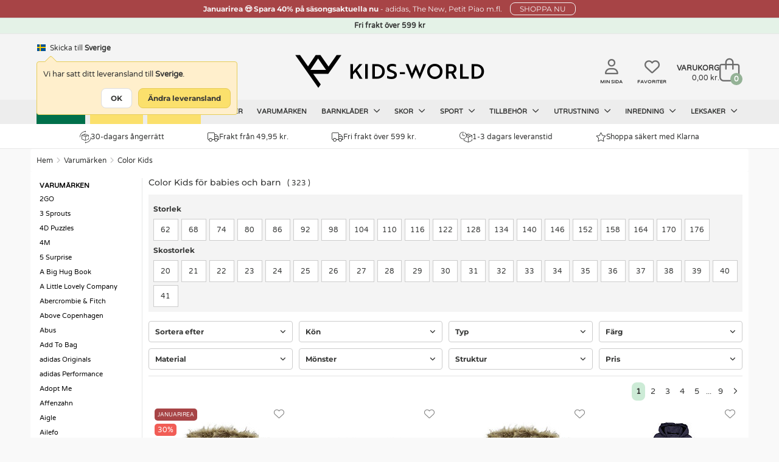

--- FILE ---
content_type: text/html; charset=UTF-8
request_url: https://www.kids-world.com/sv-se/color-kids-c-1450.html
body_size: 65200
content:
<!DOCTYPE html>
<html dir="LTR" lang="sv">
<head>
    <meta charset="utf-8">
            <meta name="viewport" content="width=1200"/>
    
            <link rel="canonical" href="https://www.kids-world.com/sv-se/color-kids-c-1450.html" />            <link rel="alternate" hreflang="da" href="https://www.kids-world.dk/color-kids-c-1450.html" /><link rel="alternate" hreflang="sv" href="https://www.kids-world.com/sv-se/color-kids-c-1450.html" /><link rel="alternate" hreflang="de" href="https://www.kids-world.com/de-de/color-kids-c-1450.html" /><link rel="alternate" hreflang="nl" href="https://www.kids-world.com/nl-nl/color-kids-c-1450.html" /><link rel="alternate" hreflang="fi" href="https://www.kids-world.com/fi-fi/color-kids-c-1450.html" /><link rel="alternate" hreflang="fr" href="https://www.kids-world.com/fr-fr/color-kids-c-1450.html" /><link rel="alternate" hreflang="is" href="https://www.kids-world.com/is-is/color-kids-c-1450.html" /><link rel="alternate" hreflang="no" href="https://www.kids-world.com/no-no/color-kids-c-1450.html" /><link rel="alternate" hreflang="ko" href="https://www.kids-world.com/ko-kr/color-kids-c-1450.html" /><link rel="alternate" hreflang="de-ch" href="https://www.kids-world.com/de-ch/color-kids-c-1450.html" /><link rel="alternate" hreflang="de-at" href="https://www.kids-world.com/de-at/color-kids-c-1450.html" /><link rel="alternate" hreflang="en-dk" href="https://www.kids-world.com/en-dk/color-kids-c-1450.html" /><link rel="alternate" hreflang="en-no" href="https://www.kids-world.com/en-no/color-kids-c-1450.html" /><link rel="alternate" hreflang="en-se" href="https://www.kids-world.com/en-se/color-kids-c-1450.html" /><link rel="alternate" hreflang="en-de" href="https://www.kids-world.com/en-de/color-kids-c-1450.html" /><link rel="alternate" hreflang="en-is" href="https://www.kids-world.com/en-is/color-kids-c-1450.html" /><link rel="alternate" hreflang="en-us" href="https://www.kids-world.com/en-us/color-kids-c-1450.html" /><link rel="alternate" hreflang="en-ca" href="https://www.kids-world.com/en-ca/color-kids-c-1450.html" /><link rel="alternate" hreflang="en-jp" href="https://www.kids-world.com/en-jp/color-kids-c-1450.html" /><link rel="alternate" hreflang="en-ch" href="https://www.kids-world.com/en-ch/color-kids-c-1450.html" /><link rel="alternate" hreflang="en-es" href="https://www.kids-world.com/en-es/color-kids-c-1450.html" /><link rel="alternate" hreflang="en-fi" href="https://www.kids-world.com/en-fi/color-kids-c-1450.html" /><link rel="alternate" hreflang="en-nl" href="https://www.kids-world.com/en-nl/color-kids-c-1450.html" /><link rel="alternate" hreflang="en-at" href="https://www.kids-world.com/en-at/color-kids-c-1450.html" /><link rel="alternate" hreflang="en-hk" href="https://www.kids-world.com/en-hk/color-kids-c-1450.html" /><link rel="alternate" hreflang="en-pt" href="https://www.kids-world.com/en-pt/color-kids-c-1450.html" /><link rel="alternate" hreflang="en-nz" href="https://www.kids-world.com/en-nz/color-kids-c-1450.html" /><link rel="alternate" hreflang="en-au" href="https://www.kids-world.com/en-au/color-kids-c-1450.html" /><link rel="alternate" hreflang="en-it" href="https://www.kids-world.com/en-it/color-kids-c-1450.html" /><link rel="alternate" hreflang="en-fr" href="https://www.kids-world.com/en-fr/color-kids-c-1450.html" /><link rel="alternate" hreflang="en-be" href="https://www.kids-world.com/en-be/color-kids-c-1450.html" /><link rel="alternate" hreflang="en-ee" href="https://www.kids-world.com/en-ee/color-kids-c-1450.html" /><link rel="alternate" hreflang="en-lu" href="https://www.kids-world.com/en-lu/color-kids-c-1450.html" /><link rel="alternate" hreflang="en-hu" href="https://www.kids-world.com/en-hu/color-kids-c-1450.html" /><link rel="alternate" hreflang="en-pl" href="https://www.kids-world.com/en-pl/color-kids-c-1450.html" /><link rel="alternate" hreflang="en-ro" href="https://www.kids-world.com/en-ro/color-kids-c-1450.html" /><link rel="alternate" hreflang="en-lv" href="https://www.kids-world.com/en-lv/color-kids-c-1450.html" /><link rel="alternate" hreflang="en-th" href="https://www.kids-world.com/en-th/color-kids-c-1450.html" /><link rel="alternate" hreflang="en-lt" href="https://www.kids-world.com/en-lt/color-kids-c-1450.html" /><link rel="alternate" hreflang="en-cz" href="https://www.kids-world.com/en-cz/color-kids-c-1450.html" /><link rel="alternate" hreflang="en-gr" href="https://www.kids-world.com/en-gr/color-kids-c-1450.html" /><link rel="alternate" hreflang="en-bg" href="https://www.kids-world.com/en-bg/color-kids-c-1450.html" /><link rel="alternate" hreflang="en-hr" href="https://www.kids-world.com/en-hr/color-kids-c-1450.html" /><link rel="alternate" hreflang="en-si" href="https://www.kids-world.com/en-si/color-kids-c-1450.html" /><link rel="alternate" hreflang="en-sk" href="https://www.kids-world.com/en-sk/color-kids-c-1450.html" /><link rel="alternate" hreflang="en-sg" href="https://www.kids-world.com/en-sg/color-kids-c-1450.html" /><link rel="alternate" hreflang="fr-be" href="https://www.kids-world.com/fr-be/color-kids-c-1450.html" /><link rel="alternate" hreflang="fr-lu" href="https://www.kids-world.com/fr-lu/color-kids-c-1450.html" /><link rel="alternate" hreflang="is-is" href="https://www.kids-world.com/is-is/color-kids-c-1450.html" /><link rel="alternate" hreflang="nl-be" href="https://www.kids-world.com/nl-be/color-kids-c-1450.html" /><link rel="alternate" hreflang="no-no" href="https://www.kids-world.com/no-no/color-kids-c-1450.html" /><link rel="alternate" hreflang="x-default" href="https://www.kids-world.com/en-ie/color-kids-c-1450.html" />        <link rel="next" href="https://www.kids-world.com/sv-se/color-kids-c-1450.html?page=2" />        <script>
        window.kw = window.kw || {};
        window.kw.device = "d";
        window.kw.language = {"id":"6","name":"swedish","code":"sv","use_subfolder":"1","domain_name":"www.kids-world.com","native_urls":"1"};
        window.kw.currency = {"iso_alphabetic":"SEK","iso_numeric":"752","prefix":"","suffix":"kr."};
        window.kw.country = "244";
        window.kw.checkoutStartPage = "\/sv-se\/klarna_checkout.php";
        window.kw.cartPage = "\/sv-se\/shopping_cart.php";
        window.kw.lang = {"ERROR_EMAIL_HAS_NO_AT":"D\u00e4r finns inget @ i den e-post du angav","ERROR_EMAIL_HAS_SPACE":"Din e-post f\u00e5r inte inneh\u00e5lla mellanrum","ERROR_EMAIL_HAS_COMMA":"Din e-post f\u00e5r inte inneh\u00e5lla kommatecken","ERROR_EMAIL_INVALID_EMAIL_EMPTY":"Den e-post du angav \u00e4r tom","ERROR_EMAIL_INVALID_EMAIL":"V\u00e4nligen kontrollera att e-posten du skrivit in \u00e4r korrekt.","yourreceivingnewsletter":"Vi har tagit emot din anm\u00e4lan till v\u00e5rt nyhetsbrev","somethingwentwrong":"N\u00e5got gick snett, f\u00f6rs\u00f6k igen!","showLess":"Visa mindre","showMore":"Visa mer","pickASize":"Du ska v\u00e4lja en storlek!","allBrands":"Alla brands","verifyemailempty":"Din e-post f\u00e5r inte vara tom","verifyemailat":"Din e-post ska inneh\u00e5lla ett @","verifyemailcomma":"Din e-post f\u00e5r inte inneh\u00e5lla ett komma","verifyemailspace":"Din e-post f\u00e5r inte inneh\u00e5lla ett mellanrum","verifyemailinvalid":"Kontrollera att den e-post du angav \u00e4r korrekt","yourinput":"Du har skrivit","didyoumean":"Menade du","yes":"Ja","no":"Nej","yourreceivingnewslettertext":"<em>OBS: Vil du vara s\u00e4ker p\u00e5 att du f\u00e5r v\u00e5ra nyhetsbrev? <u><a href=\"newsletter-help.php\">F\u00f6lj denna guide<\/a><\/u>.<\/em>","giftWrappingGiftNumber":"G\u00e5vo nr.","noServicePoints":"Inga paketbutiker hittades.","gettingServicePoints":"H\u00e4mta paketbutiker"};

            </script>
    <meta name="p:domain_verify" content="0c977826c1f7e38ac5a8529c1036b3bb"/>
    <script type="text/javascript">
                        window.dataLayer = window.dataLayer || [];
                        function gtag() {
                            dataLayer.push(arguments);
                        }
                    </script><script>gtag("set", {"first_party_collection":true,"page_design":"desktop","country_code":"SE","language_code":"SV","exp_variant_string":"KW-00000001-0000D","page_type":"category"});</script>
            <!-- Google Tag Manager -->
            <script>!function(){"use strict";function l(e){for(var t=e,r=0,n=document.cookie.split(";");r<n.length;r++){var o=n[r].split("=");if(o[0].trim()===t)return o[1]}}function s(e){return localStorage.getItem(e)}
            function u(e){return window[e]}function d(e,t){e=document.querySelector(e);return t?null==e?void 0:e.getAttribute(t):null==e?void 0:e.textContent}
            var e=window,t=document,r="script",n="dataLayer",o="PP5HHK",a="https://gtm.kids-world.com",i="",c="uiwyirmq",E="cookie",I="cvid",v="",g=!1;
                try{var g=!!E&&(m=navigator.userAgent,!!(m=new RegExp("Version/([0-9._]+)(.*Mobile)?.*Safari.*").exec(m)))&&16.4<=parseFloat(m[1]),A="stapeUserId"===E,f=g&&!A?function(e,t,r){void 0===t&&(t="");
                var n={cookie:l,localStorage:s,jsVariable:u,cssSelector:d},t=Array.isArray(t)?t:[t];if(e&&n[e])for(var o=n[e],a=0,i=t;a<i.length;a++){var c=i[a],c=r?o(c,r):o(c);if(c)return c}else console.warn("invalid uid source",e)}(E,I,v):void 0;
                    g=g&&(!!f||A)}catch(e){console.error(e)}var m=e,E=(m[n]=m[n]||[],m[n].push({"gtm.start":(new Date).getTime(),event:"gtm.js"}),t.getElementsByTagName(r)[0]),I="dataLayer"===n?"":"&l="+n,v=f?"&bi="+encodeURIComponent(f):"",
                    A=t.createElement(r),e=g?"kp"+c:c,n=!g&&i?i:a;A.async=!0,A.src=n+"/"+e+".js?st="+o+I+v,null!=(f=E.parentNode)&&f.insertBefore(A,E)}();</script>
            <!-- End Google Tag Manager -->
            <script type="text/javascript">                                               
                window.cookieConcentEvent = new Promise( function( resolve, reject ) {                    
                    window.addEventListener("CookieInformationConsentGiven",function(event) {                    
                        const firstPopup = (document.cookie.indexOf("CookieInformationConsent=") === -1) ? true : false;
                        if(!firstPopup){
                            resolve(true);
                        }
                        else {
                            reject(true);
                        }                         
                    }, false);                                                  
                });                                
            </script><script async type="text/javascript" src="" data-consent-src="https://s.kk-resources.com/leadtag.js" data-category-consent="cookie_cat_marketing" ></script>
    <!--<meta http-equiv="X-UA-Compatible" content="IE=edge">-->

    <meta http-equiv="PICS-Label" content='(PICS-1.1 "http://www.classify.org/safesurf/" L gen true for "https://www.Kids-world.dk" r (SS~~000 1))'>
        <meta name="msvalidate.01" content="F8C5C59FC59B185653CB9CDDE3916ABE" />
    <meta name="ahrefs-site-verification" content="23c5f43921401a7b1bdb26dee6647d250ddaa05719bb9f6f0156a277927fe0c7">
    <base href="https://www.kids-world.com/">

            <link rel="preload" href="https://cdn.kids-world.com/libraries/fontawesome/kit/css/all.css?v=20230929" as="style" onload="this.rel='stylesheet'">
    
    <link rel="apple-touch-icon" sizes="57x57" href="/images/favicons/apple-touch-icon-57x57.png?v=A00wz0l3Rjz">
    <link rel="apple-touch-icon" sizes="60x60" href="/images/favicons/apple-touch-icon-60x60.png?v=A00wz0l3Rjz">
    <link rel="apple-touch-icon" sizes="72x72" href="/images/favicons/apple-touch-icon-72x72.png?v=A00wz0l3Rjz">
    <link rel="apple-touch-icon" sizes="76x76" href="/images/favicons/apple-touch-icon-76x76.png?v=A00wz0l3Rjz">
    <link rel="apple-touch-icon" sizes="114x114" href="/images/favicons/apple-touch-icon-114x114.png?v=A00wz0l3Rjz">
    <link rel="apple-touch-icon" sizes="120x120" href="/images/favicons/apple-touch-icon-120x120.png?v=A00wz0l3Rjz">
    <link rel="apple-touch-icon" sizes="144x144" href="/images/favicons/apple-touch-icon-144x144.png?v=A00wz0l3Rjz">
    <link rel="apple-touch-icon" sizes="152x152" href="/images/favicons/apple-touch-icon-152x152.png?v=A00wz0l3Rjz">
    <link rel="apple-touch-icon" sizes="180x180" href="/images/favicons/apple-touch-icon-180x180.png?v=A00wz0l3Rjz">
    <link rel="icon" type="image/png" href="/images/favicons/favicon-32x32.png?v=A00wz0l3Rjz" sizes="32x32">
    <link rel="icon" type="image/png" href="/images/favicons/android-chrome-192x192.png?v=A00wz0l3Rjz" sizes="192x192">
    <link rel="icon" type="image/png" href="/images/favicons/favicon-96x96.png?v=A00wz0l3Rjz" sizes="96x96">
    <link rel="icon" type="image/png" href="/images/favicons/favicon-16x16.png?v=A00wz0l3Rjz" sizes="16x16">
    <link rel="manifest" href="/images/favicons/manifest.json?v=A00wz0l3Rjz">
    <link rel="mask-icon" href="/images/favicons/safari-pinned-tab.svg?v=A00wz0l3Rjz" color="#5bbad5">
    <link rel="shortcut icon" href="/images/favicons/favicon.ico?v=A00wz0l3Rjz">
    <meta name="msapplication-TileColor" content="#00aba9">
    <meta name="msapplication-TileImage" content="/images/favicons/mstile-144x144.png?v=A00wz0l3Rjz">
    <meta name="msapplication-config" content="/images/favicons/browserconfig.xml?v=A00wz0l3Rjz">
    <meta name="theme-color" content="#ffffff">
    <meta name="apple-mobile-web-app-title" content="Kids-world">
    <meta name="application-name" content="Kids-world">
    <link rel="preload" href="/assets/libs/kids-world-icons/style.css" as="style" onload="this.rel='stylesheet'">

    
    <script>
        /*! loadCSS. [c]2017 Filament Group, Inc. MIT License */
        /* This file is meant as a standalone workflow for
        - testing support for link[rel=preload]
        - enabling async CSS loading in browsers that do not support rel=preload
        - applying rel preload css once loaded, whether supported or not.
        */
        (function( w ){
            "use strict";
            // rel=preload support test
            if( !w.loadCSS ){
                w.loadCSS = function(){};
            }
            // define on the loadCSS obj
            var rp = loadCSS.relpreload = {};
            // rel=preload feature support test
            // runs once and returns a function for compat purposes
            rp.support = (function(){
                var ret;
                try {
                    ret = w.document.createElement( "link" ).relList.supports( "preload" );
                } catch (e) {
                    ret = false;
                }
                return function(){
                    return ret;
                };
            })();

            // if preload isn't supported, get an asynchronous load by using a non-matching media attribute
            // then change that media back to its intended value on load
            rp.bindMediaToggle = function( link ){
                // remember existing media attr for ultimate state, or default to 'all'
                var finalMedia = link.media || "all";

                function enableStylesheet(){
                    // unbind listeners
                    if( link.addEventListener ){
                        link.removeEventListener( "load", enableStylesheet );
                    } else if( link.attachEvent ){
                        link.detachEvent( "onload", enableStylesheet );
                    }
                    link.setAttribute( "onload", null );
                    link.media = finalMedia;
                }

                // bind load handlers to enable media
                if( link.addEventListener ){
                    link.addEventListener( "load", enableStylesheet );
                } else if( link.attachEvent ){
                    link.attachEvent( "onload", enableStylesheet );
                }

                // Set rel and non-applicable media type to start an async request
                // note: timeout allows this to happen async to let rendering continue in IE
                setTimeout(function(){
                    link.rel = "stylesheet";
                    link.media = "only x";
                });
                // also enable media after 3 seconds,
                // which will catch very old browsers (android 2.x, old firefox) that don't support onload on link
                setTimeout( enableStylesheet, 3000 );
            };

            // loop through link elements in DOM
            rp.poly = function(){
                // double check this to prevent external calls from running
                if( rp.support() ){
                    return;
                }
                var links = w.document.getElementsByTagName( "link" );
                for( var i = 0; i < links.length; i++ ){
                    var link = links[ i ];
                    // qualify links to those with rel=preload and as=style attrs
                    if( link.rel === "preload" && link.getAttribute( "as" ) === "style" && !link.getAttribute( "data-loadcss" ) ){
                        // prevent rerunning on link
                        link.setAttribute( "data-loadcss", true );
                        // bind listeners to toggle media back
                        rp.bindMediaToggle( link );
                    }
                }
            };

            // if unsupported, run the polyfill
            if( !rp.support() ){
                // run once at least
                rp.poly();

                // rerun poly on an interval until onload
                var run = w.setInterval( rp.poly, 500 );
                if( w.addEventListener ){
                    w.addEventListener( "load", function(){
                        rp.poly();
                        w.clearInterval( run );
                    } );
                } else if( w.attachEvent ){
                    w.attachEvent( "onload", function(){
                        rp.poly();
                        w.clearInterval( run );
                    } );
                }
            }


            // commonjs
            if( typeof exports !== "undefined" ){
                exports.loadCSS = loadCSS;
            }
            else {
                w.loadCSS = loadCSS;
            }
        }( typeof global !== "undefined" ? global : this ) );
    </script>

    <link rel="stylesheet" href="/public/css/themes.css" media="all" charset="UTF-8">
    <link rel="stylesheet" href="/public/css/style.css" media="all" charset="UTF-8">
    
    <link rel="stylesheet" href="/public/libs/sweetalert/css/sweetalert.min.css" media="print" onload="this.media='all'">
    <noscript><link rel="stylesheet" href="/public/libs/sweetalert/css/sweetalert.min.css"></noscript>
        <script>var requirejs = { waitSeconds: 0 };</script>
    <script src='/public/js/require.js?v=202512101310'></script>
    <script async src="/public/js/change_locals.js"></script>

                
            <script async src="public/js/main.js?v=20240423" charset="UTF-8"></script>
        <script async src="public/js/views/wishlistPage.js" charset="UTF-8"></script>
    <title id="speakable-title">Color Kids Kläder och skor för barn - Snabb leverans | KW SE</title><meta id="speakable-meta-desc" name="Description" content="Color Kids för babies. Här hittar du vårt snygga utbud av Color Kids 
&#10003; Fri frakt över 599 kr &#10003; Kids-world SE" />    </head>
<!--[if IE ]>
<body class="ie" data-d="d" data-lang="swedish"><![endif]-->
<!--[if !IE]>-->
<body data-d="d" data-lang="swedish"><!--<![endif]-->
<input type="hidden" id="hiddenUsersLanguageValue" value="swedish" />
<input type="hidden" id="hiddenUsersCurrencyCode" value="SEK" />
<input type="hidden" id="hiddenUsersCurrencyPrefix" value="" />
<input type="hidden" id="hiddenUsersCurrencySuffix" value="kr." />
<input type="hidden" id="hiddenUsersPriceVatSuffix" value="" />
<input type="hidden" id="hiddenUsersCurrency" value="752" />

<noscript><iframe src="https://gtm.kids-world.com/ns.html?id=GTM-PP5HHK&gtm_auth=mbDJi5rmHaqeltjJFRGMmg&gtm_preview=env-2&gtm_cookies_win=x" height="0" width="0" style="display:none;visibility:hidden;"></iframe></noscript>


<div id="app" class="">
            <header id="header-section">
    
    <div id="topbanner-wrapper">
                            <a href="/sv-se/40-rabatt-c-15144.html" class="click-counter" data-id="11497" data-type="banner">
                    <div id="topbanner-counter" class="topbanner red-banner">
                <div class="topbanner_item">
                    <b>Januarirea &#128525; Spara 40% på säsongsaktuella nu </b>                     -                     adidas, The New, Petit Piao m.fl.                     <span class="button button-small">SHOPPA NU</span>                </div>
                <input type="hidden" name="topBannerTitle" value="Januarirea &#128525; Spara 40% på säsongsaktuella nu" />
                <input type="hidden" name="topBannerText" value="adidas, The New, Petit Piao m.fl." />
                <input type="hidden" name="topBannerDesign" value="red" />
                <input type="hidden" name="topBannerUrl" value="/sv-se/40-rabatt-c-15144.html" />
            </div>
                    </a>
            </div>


<style>
    #topbanner-countdown {
        background-color: #303034;
        color: #ffffff;
        display: inline-grid;
        grid-template-columns: auto auto auto auto;
        gap: 0 10px;
        line-height: 1;
        padding: 2px 10px;
        position: relative;
        top: -6px;
        font-size: 10px;
        font-weight: normal;
        border-radius: 3px;
            }
</style>
    <div id="status-banner">Fri frakt över 599 kr</div>    <div class="header">
        <div class="header-inner">
            <div class="header-lang">
                                    <div id="changeLocals">
    <div class="change-locals change-locals--header ">
        <button class="change-locals__btn" onclick="toggleClassHiddenByElementId('changeLocalsModal', true);toggleClassHiddenByElementId('changeLocalsNotification', false);">
            <img src="./images/blank.png" alt="SE-flag" data-src="https://cdn.kids-world.com/images/flags/16/SE.png" width="16" height="16" />
            <span>Skicka till</span>
            <strong>Sverige</strong>
        </button>
                <div class="change-locals__notification " id="changeLocalsNotification">
            <div class="notification__body">
                <p>Vi har satt ditt leveransland till <strong>Sverige</strong>.</p>
                <div class="notification__action">
                    <button class="button button--primary" onclick="toggleClassHiddenByElementId('changeLocalsNotification', false);">OK</button>
                    <button class="button button--secondary" onclick="toggleClassHiddenByElementId('changeLocalsNotification', false);toggleClassHiddenByElementId('changeLocalsModal', true);">&Auml;ndra leveransland</button>
                </div>
            </div>
        </div>
            </div>
</div>
                            </div>
                            <div class="header-search search">
                                            <form id="quicksearchForm" name="quick_find" action="/sv-se/advanced_search_result.php" method="get" class="searchBox header-search__form">
                            <div class="header-search__group search-input-group">
                                <input id="quicksearchInput" autocomplete="off" class="header-search__input" name="keywords" value="" placeholder="S&ouml;k efter varor">
                                <button aria-label="S&Ouml;K" id="quicksearchSubmit" type="submit" class="header-search__button">
                                    <i class="fa-regular fa-magnifying-glass"></i>
                                </button>
                            </div>
                        </form>
                                    </div>
            
            <div class="header-brand">
                <a class="header-brand__logo" href="/sv-se/" aria-label="Kids-world">
                    <i class="kw-logo"></i>
                </a>
            </div>
            <div class="header-utils">
                                    <a href="/sv-se/my-page.php" class="header-utils__login">
                        <i class="fa-regular fa-user"></i>
                        <span class="txt">Min sida</span>
                    </a>
                    <a href="/sv-se/favorites.php" class="header-utils__favorites">
                        <i class="fa-regular fa-heart"></i>
                        <span class="txt">Favoriter</span>
                    </a>
                                <div class="header-utils__cart">
                    
<div id="cartTop" class="cart-top">

    <div class="cart-top-mini">
        <a href="/sv-se/shopping_cart.php">
            <div class="cart-top-mini__inner">
                                    <span class="cart-top-mini__info">
                        <span class="cart-top-mini__info-headline">Varukorg</span>
                        <span class="cart-top-mini__info-total"><span id="cartTopTotal">0,00 kr.</span></span>
                    </span>
                                <span class="cart-top-mini__gfx">
                    <span id="cartTopCount" class="cart-top-mini__gfx-count">0</span>
                    <i class="fa-light fa-bag-shopping"></i>
                </span>
            </div>
        </a>
    </div>

            <!-- Show on hover -->
        <div class="cart-top-dropdown hidden">
        <div class="body">
            <ul class="cart-products" id="carttop-products">
                            </ul>
            <div class="cart-empty hidden">Din varukorg &auml;r tom!</div>
        </div>
        <div class="total-price">
            <span class="cart-total-label">Totalt exkl. frakt</span>
            <span class="cart-total">
                <span id="cartDropdownTotal">
                    0,00 kr.                </span>
            </span>
            <div  class="cart-top-dropdown__redeemcodes" id="viewCartTopRedeemcodes">
                            </div>
        </div>
        <div class="footer">
            <div class="points">
                            <div class="point">
                    <span class="icon"><i class="kw-return"></i></span>
                    <span class="text">
                        30-dagars &aring;ngerr&auml;tt                    </span>
                </div>
                            <div class="point">
                    <span class="icon"><i class="fal fa-truck"></i></span>
                    <span class="text">
                        Fri frakt &ouml;ver 599 kr.                    </span>
                </div>
                            <div class="point">
                    <span class="icon"><i class="kw-delivery-time"></i></span>
                    <span class="text">
                        Snabb leverans                    </span>
                </div>
                            <div class="point">
                    <span class="icon"><img alt="Fantastisk kundservice" src="/public/images/customerservice_icons/sedinefordele.png" width="25" height="25"></span>
                    <span class="text">
                        Fantastisk kundservice                    </span>
                </div>
                        </div>
            <div class="row buttons text-right">
                                <a href="/sv-se/shopping_cart.php" class="cart-top-button button success">
                    <i class="kw-cart"></i> G&aring; till kassan                </a>
            </div>
        </div>
    </div>
    </div>                </div>
            </div>

                        <!--  quicksearch--shown -->
<section id="quicksearch-section">
    <div class="quicksearch-header">
        <ul>
            <li><p>Din s&ouml;kning</p></li>
            <li class="designers-toplvl"><p id="quicksearchHeaderSubmit" class="quicksearch-header__submit-btn">Visa alla resultat&nbsp;(<span class="count quicksearchNumberOfResults"></span>)</p></li>
        </ul>
    </div>
    <div class="quicksearch">
        <aside class="quicksearch__col quicksearch__col--aside">
            <div class="quicksearch-area quicksearch-predictions">
                <div id="quicksearchPredictions"></div>
            </div>
            <div class="quicksearch-area quicksearch-popsearchterms">
                <div id="quicksearchPopSearchTerms">
                    
    <b class="quicksearch-area__header">Popul&auml;ra s&ouml;kningar</b>
    <div id="quicksearchPopSearchTermsResults" class="quicksearch-area__results quicksearch-popsearchterms__results">
        <ul class="quicksearch-area__results__list popsearchterms">
                                        <li class="quicksearch-area__results__list-item popsearchterms">
                                <a href="/sv-se/advanced_search_result.php?keywords=name+it">
                                    Name It                                </a>
                            </li>
                                                    <li class="quicksearch-area__results__list-item popsearchterms">
                                <a href="/sv-se/advanced_search_result.php?keywords=hummel">
                                    Hummel                                </a>
                            </li>
                                                    <li class="quicksearch-area__results__list-item popsearchterms">
                                <a href="/sv-se/advanced_search_result.php?keywords=mikk-line">
                                    Mikk-Line                                </a>
                            </li>
                                                    <li class="quicksearch-area__results__list-item popsearchterms">
                                <a href="/sv-se/advanced_search_result.php?keywords=minymo">
                                    Minymo                                </a>
                            </li>
                                                    <li class="quicksearch-area__results__list-item popsearchterms">
                                <a href="/sv-se/advanced_search_result.php?keywords=vinteroverall">
                                    Vinteroverall                                </a>
                            </li>
                                                    <li class="quicksearch-area__results__list-item popsearchterms">
                                <a href="/sv-se/advanced_search_result.php?keywords=vinterk%26auml%3Bngor">
                                    Vinterk&auml;ngor                                </a>
                            </li>
                                                    <li class="quicksearch-area__results__list-item popsearchterms">
                                <a href="/sv-se/advanced_search_result.php?keywords=vinterjackor">
                                    Vinterjackor                                </a>
                            </li>
                                                    <li class="quicksearch-area__results__list-item popsearchterms">
                                <a href="/sv-se/advanced_search_result.php?keywords=gosedjur">
                                    Gosedjur                                </a>
                            </li>
                                </ul>
    </div>
                </div>
            </div>
            <!--<div class="quicksearch-area quicksearch-categories">
                <div id="quicksearchCategories"></div>
            </div>-->
            <div class="quicksearch-area quicksearch-brands">
                <div id="quicksearchBrands"></div>
            </div>
        </aside>
        <main class="quicksearch__col quicksearch__col--main">
            <div class="quicksearch-area quicksearch-products">
                <b class="quicksearch-area__header">
                    Produkter                    <button type="button" id="quicksearchAreaHeaderBtnClose" class="quicksearch-area__header-close"><i class="fa-regular fa-xmark" aria-hidden="true"></i></button>
                </b>
                <div id="quicksearchProducts"></div>
                <div class="quicksearch-products__footer">
                    <button type="button" class="quicksearch-products__footer-btn" id="quicksearchProductsSubmit">Visa alla resultat<span class="count quicksearchNumberOfResults"></span></button>
                </div>
            </div>
        </main>
    </div>
</section>                    </div>
    </div>
    <div id="main-navigation">
    <nav id="top-navigation">
        <ul class="top-navigation-ul">
                        												
					<li  class="nav-item--green"  data-index="50619" data-showDropDown="0" >
                        <a href="/sv-se/costumes.php" data-toplevel="50619" data-level="1" data-groupid="-1">
                            Maskerad                                                    </a>
					</li>
														
					<li  class="nav-item--yellowSale"  data-index="15144" data-showDropDown="1" >
                        <a href="/sv-se/40-rabatt-c-15144.html" data-toplevel="15144" data-level="1" data-groupid="-1">
                            40% RABATT                                                    </a>
					</li>
														
					<li  class="nav-item--yellowSale"  data-index="611" data-showDropDown="0" >
                        <a href="/sv-se/januarirea-c-611.html" data-toplevel="611" data-level="1" data-groupid="-1">
                            Januarirea                                                    </a>
					</li>
														
					<li  data-index="3232" data-showDropDown="0" >
                        <a href="/sv-se/products_new.php" data-toplevel="3232" data-level="1" data-groupid="-1">
                            Nyheter                                                    </a>
					</li>
														
					<li  data-index="3231" data-showDropDown="0" >
                        <a href="/sv-se/list.php" data-toplevel="3231" data-level="1" data-groupid="-1">
                            Varumärken                                                    </a>
					</li>
														
					<li  data-index="3229" data-showDropDown="1" >
                        <a href="/sv-se/barnklaeder-c-3226_3229.html" data-toplevel="3229" data-level="1" data-groupid="-1">
                            Barnkläder                            <i class="fa-regular fa-angle-down"></i>                        </a>
					</li>
														
					<li  data-index="2313" data-showDropDown="1" >
                        <a href="/sv-se/skor-c-3226_2313.html" data-toplevel="2313" data-level="1" data-groupid="-1">
                            Skor                            <i class="fa-regular fa-angle-down"></i>                        </a>
					</li>
														
					<li  data-index="8821" data-showDropDown="1" >
                        <a href="/sv-se/sport.php" data-toplevel="8821" data-level="1" data-groupid="-1">
                            Sport                            <i class="fa-regular fa-angle-down"></i>                        </a>
					</li>
														
					<li  data-index="3233" data-showDropDown="1" >
                        <a href="/sv-se/accessories.php" data-toplevel="3233" data-level="1" data-groupid="-1">
                            Tillbehör                            <i class="fa-regular fa-angle-down"></i>                        </a>
					</li>
														
					<li  data-index="3227" data-showDropDown="1" >
                        <a href="/sv-se/gear.php" data-toplevel="3227" data-level="1" data-groupid="-1">
                            Utrustning                            <i class="fa-regular fa-angle-down"></i>                        </a>
					</li>
														
					<li  data-index="3230" data-showDropDown="1" >
                        <a href="/sv-se/interior.php" data-toplevel="3230" data-level="1" data-groupid="-1">
                            Inredning                            <i class="fa-regular fa-angle-down"></i>                        </a>
					</li>
														
					<li  data-index="123" data-showDropDown="1" >
                        <a href="/sv-se/toys.php" data-toplevel="123" data-level="1" data-groupid="-1">
                            Leksaker                            <i class="fa-regular fa-angle-down"></i>                        </a>
					</li>
													<li class="after" style="line-height: 1px; font-size: 1px;"></li>
			        </ul>

    </nav>
    <div id="navigation-dropdown" class="hidden"></div>
</div>
    
<div class="main-usp">
    <div class="main-usp__inner">
                    <div>
                <a href="/sv-se/returns.php"><i class="kw-return"></i> 30-dagars &aring;ngerr&auml;tt</a>
            </div>
                    <div>
                <a href="/sv-se/shipping-and-delivery.php"><i class="fal fa-truck"></i> Frakt fr&aring;n 49,95 kr.</a>
            </div>
                    <div>
                <a href="/sv-se/shipping-and-delivery.php"><i class="fal fa-truck"></i> Fri frakt &ouml;ver 599 kr.</a>
            </div>
                    <div>
                <a href="/sv-se/shipping-and-delivery.php"><i class="kw-delivery-time"></i> 1-3 dagars leveranstid</a>
            </div>
                    <div>
                <a href="/sv-se/terms-and-conditions.php"><i class="fal fa-star"></i> Shoppa s&auml;kert med Klarna</a>
            </div>
            </div>
</div></header>

    
    <main class="container content">
        <ol class="breadcrumb"><li><a href="/sv-se/">Hem</a></li><li><a href="/sv-se/varumaerken-c-3226_3231.html">Varumärken</a></li><li><a href="/sv-se/color-kids-c-1450.html">Color Kids</a></li></ol><script type="application/ld+json">{"@context":"https:\/\/schema.org","@type":"BreadcrumbList","numberOfItems":3,"itemListElement":[{"@type":"ListItem","position":1,"item":{"name":"Hem","@id":"\/sv-se\/"}},{"@type":"ListItem","position":2,"item":{"name":"Varum\u00e4rken","@id":"\/sv-se\/varumaerken-c-3226_3231.html"}},{"@type":"ListItem","position":3,"item":{"name":"Color Kids"}}]}</script>        
<div class="page-content page-content--products-list" id="productsList">

                        <div class="left-menu">
    <ul class="left-menu-level2">
        <li>
                            <a href="/sv-se/varumaerken-c-3226_3231.html">
                    <strong>Varumärken</strong>
                </a>
                    </li>

                                            <li>
                <a                     href="/sv-se/2go-c-10401.html">
                    2GO                 </a>
            </li>
                                                        <li>
                <a                     href="/sv-se/3-sprouts-c-7803.html">
                    3 Sprouts                 </a>
            </li>
                                                        <li>
                <a                     href="/sv-se/4d-puzzles-c-48692.html">
                    4D Puzzles                 </a>
            </li>
                                                        <li>
                <a                     href="/sv-se/4m-c-11660.html">
                    4M                 </a>
            </li>
                                                        <li>
                <a                     href="/sv-se/5-surprise-c-34503.html">
                    5 Surprise                 </a>
            </li>
                                                        <li>
                <a                     href="/sv-se/big-hug-book-c-25231.html">
                    A Big Hug Book                 </a>
            </li>
                                                        <li>
                <a                     href="/sv-se/little-lovely-company-c-4133.html">
                    A Little Lovely Company                 </a>
            </li>
                                                        <li>
                <a                     href="/sv-se/abercrombie-fitch-c-46895.html">
                    Abercrombie & Fitch                 </a>
            </li>
                                                        <li>
                <a                     href="/sv-se/above-copenhagen-c-13213.html">
                    Above Copenhagen                 </a>
            </li>
                                                        <li>
                <a                     href="/sv-se/abus-c-32854.html">
                    Abus                 </a>
            </li>
                                                        <li>
                <a                     href="/sv-se/add-to-bag-c-28965.html">
                    Add To Bag                 </a>
            </li>
                                                        <li>
                <a                     href="/sv-se/adidas-originals-c-3800.html">
                    adidas Originals                 </a>
            </li>
                                                        <li>
                <a                     href="/sv-se/adidas-performance-c-3980.html">
                    adidas Performance                 </a>
            </li>
                                                        <li>
                <a                     href="/sv-se/adopt-me-c-38711.html">
                    Adopt Me                 </a>
            </li>
                                                        <li>
                <a                     href="/sv-se/affenzahn-c-7272.html">
                    Affenzahn                 </a>
            </li>
                                                        <li>
                <a                     href="/sv-se/aigle-c-2233.html">
                    Aigle                 </a>
            </li>
                                                        <li>
                <a                     href="/sv-se/ailefo-c-11676.html">
                    Ailefo                 </a>
            </li>
                                                        <li>
                <a                     href="/sv-se/airbrush-plush-c-40096.html">
                    Airbrush Plush                 </a>
            </li>
                                                        <li>
                <a                     href="/sv-se/airfix-c-34482.html">
                    Airfix                 </a>
            </li>
                                                        <li>
                <a                     href="/sv-se/alfabetdyr-c-12384.html">
                    Alfabetdyr                 </a>
            </li>
                                                        <li>
                <a                     href="/sv-se/alga-c-11720.html">
                    Alga                 </a>
            </li>
                                                        <li>
                <a                     href="/sv-se/alvilda-c-8640.html">
                    Alvilda                 </a>
            </li>
                                                        <li>
                <a                     href="/sv-se/american-vintage-c-37611.html">
                    American Vintage                 </a>
            </li>
                                                        <li>
                <a                     href="/sv-se/angulus-c-2951.html">
                    Angulus                 </a>
            </li>
                                                        <li>
                <a                     href="/sv-se/anja-takacs-c-12346.html">
                    Anja Takacs                 </a>
            </li>
                                                        <li>
                <a                     href="/sv-se/aphmau-c-43561.html">
                    Aphmau                 </a>
            </li>
                                                        <li>
                <a                     href="/sv-se/aqua-lung-c-8918.html">
                    Aqua Lung                 </a>
            </li>
                                                        <li>
                <a                     href="/sv-se/aqua-sphere-c-8987.html">
                    Aqua Sphere                 </a>
            </li>
                                                        <li>
                <a                     href="/sv-se/aquabeads-c-11696.html">
                    Aquabeads                 </a>
            </li>
                                                        <li>
                <a                     href="/sv-se/aquaplay-c-17253.html">
                    AquaPlay                 </a>
            </li>
                                                        <li>
                <a                     href="/sv-se/arauto-rap-c-12581.html">
                    Arauto RAP                 </a>
            </li>
                                                        <li>
                <a                     href="/sv-se/arena-c-7442.html">
                    Arena                 </a>
            </li>
                                                        <li>
                <a                     href="/sv-se/artline-c-12815.html">
                    Artline                 </a>
            </li>
                                                        <li>
                <a                     href="/sv-se/asi-c-10428.html">
                    Asi                 </a>
            </li>
                                                        <li>
                <a                     href="/sv-se/asics-c-15127.html">
                    Asics                 </a>
            </li>
                                                        <li>
                <a                     href="/sv-se/asmodee-c-48099.html">
                    Asmodee                 </a>
            </li>
                                                        <li>
                <a                     href="/sv-se/aykasa-c-12900.html">
                    Aykasa                 </a>
            </li>
                                                        <li>
                <a                     href="/sv-se/toys-c-10418.html">
                    B. toys                 </a>
            </li>
                                                        <li>
                <a                     href="/sv-se/babiators-c-7514.html">
                    Babiators                 </a>
            </li>
                                                        <li>
                <a                     href="/sv-se/baby-art-c-32829.html">
                    Baby Art                 </a>
            </li>
                                                        <li>
                <a                     href="/sv-se/baby-born-c-37542.html">
                    Baby Born                 </a>
            </li>
                                                        <li>
                <a                     href="/sv-se/baby-brezza-c-37795.html">
                    Baby Brezza                 </a>
            </li>
                                                        <li>
                <a                     href="/sv-se/baby-dreamer-c-10125.html">
                    Baby Dreamer                 </a>
            </li>
                                                        <li>
                <a                     href="/sv-se/baby-einstein-c-23990.html">
                    Baby Einstein                 </a>
            </li>
                                                        <li>
                <a                     href="/sv-se/baby-jogger-c-32618.html">
                    Baby Jogger                 </a>
            </li>
                                                        <li>
                <a                     href="/sv-se/baby-paws-c-46507.html">
                    Baby Paws                 </a>
            </li>
                                                        <li>
                <a                     href="/sv-se/babybjoern-c-47534.html">
                    BabyBjörn                 </a>
            </li>
                                                        <li>
                <a                     href="/sv-se/babydan-c-7922.html">
                    BabyDan                 </a>
            </li>
                                                        <li>
                <a                     href="/sv-se/babyliss-c-12866.html">
                    BaByLiss                 </a>
            </li>
                                                        <li>
                <a                     href="/sv-se/babymoov-c-37651.html">
                    Babymoov                 </a>
            </li>
                                                        <li>
                <a                     href="/sv-se/badanka-c-44904.html">
                    Badanka                 </a>
            </li>
                                                        <li>
                <a                     href="/sv-se/bambam-c-28287.html">
                    BAMBAM                 </a>
            </li>
                                                        <li>
                <a                     href="/sv-se/bantex-c-13351.html">
                    Bantex                 </a>
            </li>
                                                        <li>
                <a                     href="/sv-se/banwood-c-8874.html">
                    Banwood                 </a>
            </li>
                                                        <li>
                <a                     href="/sv-se/barbie-c-32887.html">
                    Barbie                 </a>
            </li>
                                                        <li>
                <a                     href="/sv-se/bare-c-13220.html">
                    Bare                 </a>
            </li>
                                                        <li>
                <a                     href="/sv-se/battat-c-12396.html">
                    Battat                 </a>
            </li>
                                                        <li>
                <a                     href="/sv-se/beady-c-12681.html">
                    Beady                 </a>
            </li>
                                                        <li>
                <a                     href="/sv-se/bebeconfort-c-32816.html">
                    Bebeconfort                 </a>
            </li>
                                                        <li>
                <a                     href="/sv-se/beckmann-c-15220.html">
                    Beckmann                 </a>
            </li>
                                                        <li>
                <a                     href="/sv-se/beco-c-23883.html">
                    Beco                 </a>
            </li>
                                                        <li>
                <a                     href="/sv-se/besafe-c-12032.html">
                    BeSafe                 </a>
            </li>
                                                        <li>
                <a                     href="/sv-se/bestway-c-12092.html">
                    Bestway                 </a>
            </li>
                                                        <li>
                <a                     href="/sv-se/bex-sport-c-40422.html">
                    Bex Sport                 </a>
            </li>
                                                        <li>
                <a                     href="/sv-se/bibs-c-6676.html">
                    BIBS                 </a>
            </li>
                                                        <li>
                <a                     href="/sv-se/big-c-40100.html">
                    BIG                 </a>
            </li>
                                                        <li>
                <a                     href="/sv-se/billabong-c-6069.html">
                    Billabong                 </a>
            </li>
                                                        <li>
                <a                     href="/sv-se/billieblush-c-28225.html">
                    Billieblush                 </a>
            </li>
                                                        <li>
                <a                     href="/sv-se/bino-c-12916.html">
                    Bino                 </a>
            </li>
                                                        <li>
                <a                     href="/sv-se/birkenstock-c-3801.html">
                    Birkenstock                 </a>
            </li>
                                                        <li>
                <a                     href="/sv-se/bisgaard-c-1854.html">
                    Bisgaard                 </a>
            </li>
                                                        <li>
                <a                     href="/sv-se/bitzee-c-36519.html">
                    Bitzee                 </a>
            </li>
                                                        <li>
                <a                     href="/sv-se/bizzi-growin-c-41802.html">
                    Bizzi Growin                 </a>
            </li>
                                                        <li>
                <a                     href="/sv-se/bjoern-borg-c-2255.html">
                    Björn Borg                 </a>
            </li>
                                                        <li>
                <a                     href="/sv-se/bkr-c-7533.html">
                    Bkr                 </a>
            </li>
                                                        <li>
                <a                     href="/sv-se/black-decker-c-35769.html">
                    Black & Decker                 </a>
            </li>
                                                        <li>
                <a                     href="/sv-se/bladerunner-c-23654.html">
                    Bladerunner                 </a>
            </li>
                                                        <li>
                <a                     href="/sv-se/bling2o-c-6799.html">
                    Bling2o                 </a>
            </li>
                                                        <li>
                <a                     href="/sv-se/bloomingville-c-2351.html">
                    Bloomingville                 </a>
            </li>
                                                        <li>
                <a                     href="/sv-se/bluey-c-43560.html">
                    Bluey                 </a>
            </li>
                                                        <li>
                <a                     href="/sv-se/bobles-c-4242.html">
                    bObles                 </a>
            </li>
                                                        <li>
                <a                     href="/sv-se/bobo-choses-c-13299.html">
                    Bobo Choses                 </a>
            </li>
                                                        <li>
                <a                     href="/sv-se/bon-ton-toys-c-12149.html">
                    Bon Ton Toys                 </a>
            </li>
                                                        <li>
                <a                     href="/sv-se/bontempi-c-42487.html">
                    Bontempi                 </a>
            </li>
                                                        <li>
                <a                     href="/sv-se/bonton-c-8968.html">
                    Bonton                 </a>
            </li>
                                                        <li>
                <a                     href="/sv-se/bosch-mini-c-7729.html">
                    Bosch Mini                 </a>
            </li>
                                                        <li>
                <a                     href="/sv-se/boss-c-6439.html">
                    BOSS                 </a>
            </li>
                                                        <li>
                <a                     href="/sv-se/box-candiy-c-43526.html">
                    Box Candiy                 </a>
            </li>
                                                        <li>
                <a                     href="/sv-se/boyhood-c-13477.html">
                    Boyhood                 </a>
            </li>
                                                        <li>
                <a                     href="/sv-se/brainrot-c-48386.html">
                    Brainrot                 </a>
            </li>
                                                        <li>
                <a                     href="/sv-se/braun-c-11139.html">
                    Braun                 </a>
            </li>
                                                        <li>
                <a                     href="/sv-se/bright-starts-c-13136.html">
                    Bright Starts                 </a>
            </li>
                                                        <li>
                <a                     href="/sv-se/brio-c-10483.html">
                    BRIO                 </a>
            </li>
                                                        <li>
                <a                     href="/sv-se/bristle-blocks-c-9003.html">
                    Bristle Blocks                 </a>
            </li>
                                                        <li>
                <a                     href="/sv-se/britains-c-12994.html">
                    Britains                 </a>
            </li>
                                                        <li>
                <a                     href="/sv-se/britax-roemer-c-34597.html">
                    Britax Römer                 </a>
            </li>
                                                        <li>
                <a                     href="/sv-se/bruder-c-35122.html">
                    Bruder                 </a>
            </li>
                                                        <li>
                <a                     href="/sv-se/bubbles-c-41129.html">
                    Bubbles                 </a>
            </li>
                                                        <li>
                <a                     href="/sv-se/bunch-balloons-c-36038.html">
                    Bunch O Balloons                 </a>
            </li>
                                                        <li>
                <a                     href="/sv-se/bundgaard-c-1650.html">
                    Bundgaard                 </a>
            </li>
                                                        <li>
                <a                     href="/sv-se/butterfly-silk-of-copenhagen-c-46457.html">
                    Butterfly Silk of Copenhagen                 </a>
            </li>
                                                        <li>
                <a                     href="/sv-se/by-astrup-c-12945.html">
                    by ASTRUP                 </a>
            </li>
                                                        <li>
                <a                     href="/sv-se/by-klipklap-c-8975.html">
                    by KlipKlap                 </a>
            </li>
                                                        <li>
                <a                     href="/sv-se/by-staer-c-2338.html">
                    By Stær                 </a>
            </li>
                                                        <li>
                <a                     href="/sv-se/cp-company-c-39085.html">
                    C.P. Company                 </a>
            </li>
                                                        <li>
                <a                     href="/sv-se/calvin-klein-c-6535.html">
                    Calvin Klein                 </a>
            </li>
                                                        <li>
                <a                     href="/sv-se/cam-cam-copenhagen-c-5627.html">
                    Cam Cam Copenhagen                 </a>
            </li>
                                                        <li>
                <a                     href="/sv-se/cama-copenhagen-c-7738.html">
                    CAMA Copenhagen                 </a>
            </li>
                                                        <li>
                <a                     href="/sv-se/camping-check-c-46363.html">
                    Camping Check                 </a>
            </li>
                                                        <li>
                <a                     href="/sv-se/candylab-c-10669.html">
                    Candylab                 </a>
            </li>
                                                        <li>
                <a                     href="/sv-se/caramma-c-43559.html">
                    Caramma                 </a>
            </li>
                                                        <li>
                <a                     href="/sv-se/care-bears-c-48690.html">
                    Care Bears                 </a>
            </li>
                                                        <li>
                <a                     href="/sv-se/carioca-c-11727.html">
                    Carioca                 </a>
            </li>
                                                        <li>
                <a                     href="/sv-se/carl-oscar-c-10425.html">
                    Carl Oscar                 </a>
            </li>
                                                        <li>
                <a                     href="/sv-se/casdon-c-37630.html">
                    Casdon                 </a>
            </li>
                                                        <li>
                <a                     href="/sv-se/cat-c-12427.html">
                    CAT                 </a>
            </li>
                                                        <li>
                <a                     href="/sv-se/celavi-c-204.html">
                    CeLaVi                 </a>
            </li>
                                                        <li>
                <a                     href="/sv-se/cernit-c-11698.html">
                    Cernit                 </a>
            </li>
                                                        <li>
                <a                     href="/sv-se/champion-c-8976.html">
                    Champion                 </a>
            </li>
                                                        <li>
                <a                     href="/sv-se/christina-rohde-c-6498.html">
                    Christina Rohde                 </a>
            </li>
                                                        <li>
                <a                     href="/sv-se/ciao-srl-c-30007.html">
                    Ciao Srl.                 </a>
            </li>
                                                        <li>
                <a                     href="/sv-se/citatplakat-c-8986.html">
                    Citatplakat                 </a>
            </li>
                                                        <li>
                <a                     href="/sv-se/cloby-c-41811.html">
                    Cloby                 </a>
            </li>
                                                        <li>
                <a                     href="/sv-se/cloudb-c-2343.html">
                    Cloud-B                 </a>
            </li>
                                                        <li>
                <a                     href="/sv-se/club-petz-c-35198.html">
                    Club Petz                 </a>
            </li>
                                                        <li>
                <a                     href="/sv-se/cocomelon-c-24814.html">
                    CoComelon                 </a>
            </li>
                                                        <li>
                <a                     href="/sv-se/coconuts-c-7802.html">
                    Coconuts                 </a>
            </li>
                                                        <li>
                <a                     href="/sv-se/cocoon-company-c-6971.html">
                    Cocoon Company                 </a>
            </li>
                                                        <li>
                <a class="active"                    href="/sv-se/color-kids-c-1450.html">
                    Color Kids                 </a>
            </li>
                                                        <li>
                <a                     href="/sv-se/columbia-c-6524.html">
                    Columbia                 </a>
            </li>
                                                        <li>
                <a                     href="/sv-se/compact-toys-c-35119.html">
                    Compact Toys                 </a>
            </li>
                                                        <li>
                <a                     href="/sv-se/condor-c-7516.html">
                    Condor                 </a>
            </li>
                                                        <li>
                <a                     href="/sv-se/connetix-c-19506.html">
                    Connetix                 </a>
            </li>
                                                        <li>
                <a                     href="/sv-se/converse-c-900.html">
                    Converse                 </a>
            </li>
                                                        <li>
                <a                     href="/sv-se/cool-maker-c-40314.html">
                    Cool Maker                 </a>
            </li>
                                                        <li>
                <a                     href="/sv-se/coolkidz-c-2945.html">
                    Cool-Kidz                 </a>
            </li>
                                                        <li>
                <a                     href="/sv-se/coolway-c-46365.html">
                    Coolway                 </a>
            </li>
                                                        <li>
                <a                     href="/sv-se/copenhagen-colors-c-29767.html">
                    Copenhagen Colors                 </a>
            </li>
                                                        <li>
                <a                     href="/sv-se/core-c-13134.html">
                    Core                 </a>
            </li>
                                                        <li>
                <a                     href="/sv-se/costbart-c-8450.html">
                    Cost:Bart                 </a>
            </li>
                                                        <li>
                <a                     href="/sv-se/cr7-c-1507.html">
                    CR7                 </a>
            </li>
                                                        <li>
                <a                     href="/sv-se/crateit-c-36527.html">
                    Crateit                 </a>
            </li>
                                                        <li>
                <a                     href="/sv-se/crazy-aarons-c-11708.html">
                    Crazy Aarons                 </a>
            </li>
                                                        <li>
                <a                     href="/sv-se/crazy-creations-c-13434.html">
                    Crazy Creations                 </a>
            </li>
                                                        <li>
                <a                     href="/sv-se/crazy-safety-c-33695.html">
                    Crazy Safety                 </a>
            </li>
                                                        <li>
                <a                     href="/sv-se/crazy-sensations-c-40063.html">
                    Crazy Sensations                 </a>
            </li>
                                                        <li>
                <a                     href="/sv-se/creamie-c-2271.html">
                    Creamie                 </a>
            </li>
                                                        <li>
                <a                     href="/sv-se/crisp-c-13140.html">
                    Crisp                 </a>
            </li>
                                                        <li>
                <a                     href="/sv-se/crocodile-creek-c-12922.html">
                    Crocodile Creek                 </a>
            </li>
                                                        <li>
                <a                     href="/sv-se/crocs-c-35385.html">
                    Crocs                 </a>
            </li>
                                                        <li>
                <a                     href="/sv-se/cry-babies-c-13440.html">
                    Cry Babies                 </a>
            </li>
                                                        <li>
                <a                     href="/sv-se/crystalynx-c-46661.html">
                    CrystaLynx                 </a>
            </li>
                                                        <li>
                <a                     href="/sv-se/curlimals-c-35143.html">
                    Curlimals                 </a>
            </li>
                                                        <li>
                <a                     href="/sv-se/cybex-c-32837.html">
                    Cybex                 </a>
            </li>
                                                        <li>
                <a                     href="/sv-se/danefae-c-257.html">
                    Danefæ                 </a>
            </li>
                                                        <li>
                <a                     href="/sv-se/danspil-c-8822.html">
                    Danspil                 </a>
            </li>
                                                        <li>
                <a                     href="/sv-se/dantoy-c-9002.html">
                    Dantoy                 </a>
            </li>
                                                        <li>
                <a                     href="/sv-se/day-et-c-11797.html">
                    DAY ET                 </a>
            </li>
                                                        <li>
                <a                     href="/sv-se/dc-c-5621.html">
                    DC                 </a>
            </li>
                                                        <li>
                <a                     href="/sv-se/decorata-party-c-41969.html">
                    Decorata Party                 </a>
            </li>
                                                        <li>
                <a                     href="/sv-se/den-goda-fen-c-12348.html">
                    Den Goda Fen                 </a>
            </li>
                                                        <li>
                <a                     href="/sv-se/design-letters-c-2511.html">
                    Design Letters                 </a>
            </li>
                                                        <li>
                <a                     href="/sv-se/designers-remix-c-10235.html">
                    Designers Remix                 </a>
            </li>
                                                        <li>
                <a                     href="/sv-se/dialaegt-c-11707.html">
                    Dialægt                 </a>
            </li>
                                                        <li>
                <a                     href="/sv-se/dickie-toys-c-36804.html">
                    Dickie Toys                 </a>
            </li>
                                                        <li>
                <a                     href="/sv-se/dickies-c-13118.html">
                    Dickies                 </a>
            </li>
                                                        <li>
                <a                     href="/sv-se/didriksons-c-1352.html">
                    Didriksons                 </a>
            </li>
                                                        <li>
                <a                     href="/sv-se/dim-c-12313.html">
                    DIM                 </a>
            </li>
                                                        <li>
                <a                     href="/sv-se/disguise-c-14560.html">
                    Disguise                 </a>
            </li>
                                                        <li>
                <a                     href="/sv-se/disney-classic-c-37624.html">
                    Disney Classic                 </a>
            </li>
                                                        <li>
                <a                     href="/sv-se/disney-frozen-c-40734.html">
                    Disney Frozen                 </a>
            </li>
                                                        <li>
                <a                     href="/sv-se/disney-princess-c-11714.html">
                    Disney Princess                 </a>
            </li>
                                                        <li>
                <a                     href="/sv-se/disney-wish-c-37997.html">
                    Disney Wish                 </a>
            </li>
                                                        <li>
                <a                     href="/sv-se/djeco-c-12127.html">
                    Djeco                 </a>
            </li>
                                                        <li>
                <a                     href="/sv-se/dkny-c-6437.html">
                    DKNY                 </a>
            </li>
                                                        <li>
                <a                     href="/sv-se/dolce-gabbana-c-7544.html">
                    Dolce & Gabbana                 </a>
            </li>
                                                        <li>
                <a                     href="/sv-se/done-by-deer-c-2222.html">
                    Done By Deer                 </a>
            </li>
                                                        <li>
                <a                     href="/sv-se/dooky-c-32177.html">
                    Dooky                 </a>
            </li>
                                                        <li>
                <a                     href="/sv-se/doomoo-c-37954.html">
                    Doomoo                 </a>
            </li>
                                                        <li>
                <a                     href="/sv-se/doppresent-c-7942.html">
                    Doppresent                 </a>
            </li>
                                                        <li>
                <a                     href="/sv-se/dozy-c-46456.html">
                    Dozy                 </a>
            </li>
                                                        <li>
                <a                     href="/sv-se/dr-c-33389.html">
                    DR                 </a>
            </li>
                                                        <li>
                <a                     href="/sv-se/dr-zigs-c-42147.html">
                    Dr Zigs                 </a>
            </li>
                                                        <li>
                <a                     href="/sv-se/dr-martens-c-10375.html">
                    Dr. Martens                 </a>
            </li>
                                                        <li>
                <a                     href="/sv-se/dragons-c-42925.html">
                    Dragons                 </a>
            </li>
                                                        <li>
                <a                     href="/sv-se/duukies-c-11361.html">
                    Duukies                 </a>
            </li>
                                                        <li>
                <a                     href="/sv-se/dyrcph-c-2079.html">
                    DYR-Cph                 </a>
            </li>
                                                        <li>
                <a                     href="/sv-se/dena-c-48073.html">
                    Dëna                 </a>
            </li>
                                                        <li>
                <a                     href="/sv-se/ea7-c-7458.html">
                    EA7                 </a>
            </li>
                                                        <li>
                <a                     href="/sv-se/eastpak-c-12976.html">
                    Eastpak                 </a>
            </li>
                                                        <li>
                <a                     href="/sv-se/easy-camp-c-39590.html">
                    Easy Camp                 </a>
            </li>
                                                        <li>
                <a                     href="/sv-se/easygrow-c-41826.html">
                    Easygrow                 </a>
            </li>
                                                        <li>
                <a                     href="/sv-se/eberhard-faber-c-35094.html">
                    Eberhard Faber                 </a>
            </li>
                                                        <li>
                <a                     href="/sv-se/ecco-c-8898.html">
                    Ecco                 </a>
            </li>
                                                        <li>
                <a                     href="/sv-se/educa-c-11688.html">
                    Educa                 </a>
            </li>
                                                        <li>
                <a                     href="/sv-se/eeboo-c-11691.html">
                    Eeboo                 </a>
            </li>
                                                        <li>
                <a                     href="/sv-se/eggy-wawa-c-40421.html">
                    Eggy Wawa                 </a>
            </li>
                                                        <li>
                <a                     href="/sv-se/einhell-c-46367.html">
                    Einhell                 </a>
            </li>
                                                        <li>
                <a                     href="/sv-se/ellesse-c-10312.html">
                    Ellesse                 </a>
            </li>
                                                        <li>
                <a                     href="/sv-se/elodie-details-c-3041.html">
                    Elodie Details                 </a>
            </li>
                                                        <li>
                <a                     href="/sv-se/emporio-armani-c-6450.html">
                    Emporio Armani                 </a>
            </li>
                                                        <li>
                <a                     href="/sv-se/emu-australia-c-6735.html">
                    EMU Australia                 </a>
            </li>
                                                        <li>
                <a                     href="/sv-se/en-fant-c-353.html">
                    En Fant                 </a>
            </li>
                                                        <li>
                <a                     href="/sv-se/engel-ull-c-2005.html">
                    Engel Ull                 </a>
            </li>
                                                        <li>
                <a                     href="/sv-se/enuff-c-40106.html">
                    Enuff                 </a>
            </li>
                                                        <li>
                <a                     href="/sv-se/ergobaby-c-41815.html">
                    Ergobaby                 </a>
            </li>
                                                        <li>
                <a                     href="/sv-se/ergobag-c-12979.html">
                    Ergobag                 </a>
            </li>
                                                        <li>
                <a                     href="/sv-se/euromic-c-42188.html">
                    Euromic                 </a>
            </li>
                                                        <li>
                <a                     href="/sv-se/ezpz-c-5965.html">
                    EzPz                 </a>
            </li>
                                                        <li>
                <a                     href="/sv-se/fabelab-c-6283.html">
                    Fabelab                 </a>
            </li>
                                                        <li>
                <a                     href="/sv-se/fabercastell-c-13062.html">
                    Faber-Castell                 </a>
            </li>
                                                        <li>
                <a                     href="/sv-se/fablewood-c-47288.html">
                    FableWood                 </a>
            </li>
                                                        <li>
                <a                     href="/sv-se/fan-palm-c-12387.html">
                    Fan Palm                 </a>
            </li>
                                                        <li>
                <a                     href="/sv-se/fanga-fontana-c-46364.html">
                    Fanga Fontana                 </a>
            </li>
                                                        <li>
                <a                     href="/sv-se/fantorangen-fantus-c-23683.html">
                    Fantorangen & Fantus                 </a>
            </li>
                                                        <li>
                <a                     href="/sv-se/fat-brain-c-48929.html">
                    Fat Brain                 </a>
            </li>
                                                        <li>
                <a                     href="/sv-se/fendi-c-7570.html">
                    Fendi                 </a>
            </li>
                                                        <li>
                <a                     href="/sv-se/ferm-living-c-4249.html">
                    Ferm Living                 </a>
            </li>
                                                        <li>
                <a                     href="/sv-se/fila-c-5946.html">
                    Fila                 </a>
            </li>
                                                        <li>
                <a                     href="/sv-se/filia-c-11726.html">
                    Filia                 </a>
            </li>
                                                        <li>
                <a                     href="/sv-se/filibabba-c-2270.html">
                    Filibabba                 </a>
            </li>
                                                        <li>
                <a                     href="/sv-se/finger-in-the-nose-c-7371.html">
                    Finger In The Nose                 </a>
            </li>
                                                        <li>
                <a                     href="/sv-se/fisherprice-c-40530.html">
                    Fisher-Price                 </a>
            </li>
                                                        <li>
                <a                     href="/sv-se/fiskars-c-12821.html">
                    Fiskars                 </a>
            </li>
                                                        <li>
                <a                     href="/sv-se/fixoni-c-1878.html">
                    Fixoni                 </a>
            </li>
                                                        <li>
                <a                     href="/sv-se/flaxta-c-47677.html">
                    Flaxta                 </a>
            </li>
                                                        <li>
                <a                     href="/sv-se/flexa-c-42012.html">
                    Flexa                 </a>
            </li>
                                                        <li>
                <a                     href="/sv-se/fliink-c-29902.html">
                    Fliink                 </a>
            </li>
                                                        <li>
                <a                     href="/sv-se/flipetz-c-40025.html">
                    Flipetz                 </a>
            </li>
                                                        <li>
                <a                     href="/sv-se/floess-c-19155.html">
                    Flöss                 </a>
            </li>
                                                        <li>
                <a                     href="/sv-se/follow-the-duck-c-41713.html">
                    Follow the Duck                 </a>
            </li>
                                                        <li>
                <a                     href="/sv-se/forlaget-bolden-c-11677.html">
                    Forlaget Bolden                 </a>
            </li>
                                                        <li>
                <a                     href="/sv-se/forlaget-buster-nordic-c-41401.html">
                    Forlaget Buster Nordic                 </a>
            </li>
                                                        <li>
                <a                     href="/sv-se/forlaget-carlsen-c-11713.html">
                    Forlaget Carlsen                 </a>
            </li>
                                                        <li>
                <a                     href="/sv-se/forlaget-fritid-c-12006.html">
                    Forlaget Fritid                 </a>
            </li>
                                                        <li>
                <a                     href="/sv-se/forlaget-groenningen-1-c-12634.html">
                    Forlaget Grønningen 1                 </a>
            </li>
                                                        <li>
                <a                     href="/sv-se/forlaget-gyldendal-c-38838.html">
                    Forlaget Gyldendal                 </a>
            </li>
                                                        <li>
                <a                     href="/sv-se/forlaget-tukan-c-47285.html">
                    Forlaget Tukan                 </a>
            </li>
                                                        <li>
                <a                     href="/sv-se/fortnite-c-47536.html">
                    Fortnite                 </a>
            </li>
                                                        <li>
                <a                     href="/sv-se/fotbollskort-c-47717.html">
                    Fotbollskort                 </a>
            </li>
                                                        <li>
                <a                     href="/sv-se/freds-world-c-1217.html">
                    Freds World                 </a>
            </li>
                                                        <li>
                <a                     href="/sv-se/frost-c-7925.html">
                    Frost                 </a>
            </li>
                                                        <li>
                <a                     href="/sv-se/fub-c-6474.html">
                    FUB                 </a>
            </li>
                                                        <li>
                <a                     href="/sv-se/funkita-c-12399.html">
                    Funkita                 </a>
            </li>
                                                        <li>
                <a                     href="/sv-se/funko-c-1246_30010.html">
                    Funko                 </a>
            </li>
                                                        <li>
                <a                     href="/sv-se/furreal-c-47261.html">
                    FurReal                 </a>
            </li>
                                                        <li>
                <a                     href="/sv-se/fuzzies-c-306.html">
                    Fuzzies                 </a>
            </li>
                                                        <li>
                <a                     href="/sv-se/gstar-raw-c-10285.html">
                    G-Star RAW                 </a>
            </li>
                                                        <li>
                <a                     href="/sv-se/ga-leg-c-17486.html">
                    GA Leg                 </a>
            </li>
                                                        <li>
                <a                     href="/sv-se/gabbys-dollhouse-c-29881.html">
                    Gabby's Dollhouse                 </a>
            </li>
                                                        <li>
                <a                     href="/sv-se/gads-forlag-c-35102.html">
                    Gads Forlag                 </a>
            </li>
                                                        <li>
                <a                     href="/sv-se/games-room-c-13453.html">
                    Games Room                 </a>
            </li>
                                                        <li>
                <a                     href="/sv-se/gant-c-11447.html">
                    GANT                 </a>
            </li>
                                                        <li>
                <a                     href="/sv-se/gardena-c-46366.html">
                    Gardena                 </a>
            </li>
                                                        <li>
                <a                     href="/sv-se/geomag-c-35608.html">
                    Geomag                 </a>
            </li>
                                                        <li>
                <a                     href="/sv-se/geox-c-10397.html">
                    Geox                 </a>
            </li>
                                                        <li>
                <a                     href="/sv-se/gift-in-tin-c-13452.html">
                    Gift In A Tin                 </a>
            </li>
                                                        <li>
                <a                     href="/sv-se/gillian-jones-c-48074.html">
                    Gillian Jones                 </a>
            </li>
                                                        <li>
                <a                     href="/sv-se/glacial-c-12974.html">
                    Glacial                 </a>
            </li>
                                                        <li>
                <a                     href="/sv-se/glo-pals-c-48926.html">
                    Glo Pals                 </a>
            </li>
                                                        <li>
                <a                     href="/sv-se/globe-c-13449.html">
                    Globe                 </a>
            </li>
                                                        <li>
                <a                     href="/sv-se/gobabygo-c-2204.html">
                    GoBabyGo                 </a>
            </li>
                                                        <li>
                <a                     href="/sv-se/gorunner-c-13124.html">
                    GoRunner                 </a>
            </li>
                                                        <li>
                <a                     href="/sv-se/gravitrax-c-13069.html">
                    GraviTrax                 </a>
            </li>
                                                        <li>
                <a                     href="/sv-se/great-pretenders-c-12365.html">
                    Great Pretenders                 </a>
            </li>
                                                        <li>
                <a                     href="/sv-se/green-cotton-c-36538.html">
                    Green Cotton                 </a>
            </li>
                                                        <li>
                <a                     href="/sv-se/green-rubber-toys-c-12311.html">
                    Green Rubber Toys                 </a>
            </li>
                                                        <li>
                <a                     href="/sv-se/greta-gris-c-7782.html">
                    Greta Gris                 </a>
            </li>
                                                        <li>
                <a                     href="/sv-se/grim-tout-c-12312.html">
                    Grim Tout                 </a>
            </li>
                                                        <li>
                <a                     href="/sv-se/grimms-c-16902.html">
                    Grimms                 </a>
            </li>
                                                        <li>
                <a                     href="/sv-se/gro-c-6783.html">
                    Gro                 </a>
            </li>
                                                        <li>
                <a                     href="/sv-se/grunt-c-8448.html">
                    Grunt                 </a>
            </li>
                                                        <li>
                <a                     href="/sv-se/goetz-c-28464.html">
                    Götz                 </a>
            </li>
                                                        <li>
                <a                     href="/sv-se/hc-andersen-c-13131.html">
                    H.C. Andersen                 </a>
            </li>
                                                        <li>
                <a                     href="/sv-se/haakaa-c-29940.html">
                    Haakaa                 </a>
            </li>
                                                        <li>
                <a                     href="/sv-se/haba-c-359.html">
                    HABA                 </a>
            </li>
                                                        <li>
                <a                     href="/sv-se/halloween-c-48574.html">
                    Halloween                 </a>
            </li>
                                                        <li>
                <a                     href="/sv-se/hama-c-7856.html">
                    Hama                 </a>
            </li>
                                                        <li>
                <a                     href="/sv-se/hanevild-c-45997.html">
                    Hanevild                 </a>
            </li>
                                                        <li>
                <a                     href="/sv-se/hangup-c-12005.html">
                    HangUp                 </a>
            </li>
                                                        <li>
                <a                     href="/sv-se/hannie-c-48654.html">
                    Hannie                 </a>
            </li>
                                                        <li>
                <a                     href="/sv-se/hape-c-12561.html">
                    Hape                 </a>
            </li>
                                                        <li>
                <a                     href="/sv-se/happy-horse-c-40013.html">
                    Happy Horse                 </a>
            </li>
                                                        <li>
                <a                     href="/sv-se/happy-kids-c-46455.html">
                    Happy Kids                 </a>
            </li>
                                                        <li>
                <a                     href="/sv-se/harry-potter-c-38617.html">
                    Harry Potter                 </a>
            </li>
                                                        <li>
                <a                     href="/sv-se/hasbro-c-11712.html">
                    Hasbro                 </a>
            </li>
                                                        <li>
                <a                     href="/sv-se/hatchimals-c-42926.html">
                    Hatchimals                 </a>
            </li>
                                                        <li>
                <a                     href="/sv-se/havaianas-c-7470.html">
                    Havaianas                 </a>
            </li>
                                                        <li>
                <a                     href="/sv-se/heelys-c-38709.html">
                    Heelys                 </a>
            </li>
                                                        <li>
                <a                     href="/sv-se/hemmingsen-kids-c-37038.html">
                    Hemmingsen Kids                 </a>
            </li>
                                                        <li>
                <a                     href="/sv-se/herschel-c-10386.html">
                    Herschel                 </a>
            </li>
                                                        <li>
                <a                     href="/sv-se/hevea-c-2398.html">
                    Hevea                 </a>
            </li>
                                                        <li>
                <a                     href="/sv-se/hex-bots-c-46660.html">
                    Hex Bots                 </a>
            </li>
                                                        <li>
                <a                     href="/sv-se/heye-puzzle-c-10431.html">
                    Heye Puzzle                 </a>
            </li>
                                                        <li>
                <a                     href="/sv-se/hh-simonsen-c-6054.html">
                    HH Simonsen                 </a>
            </li>
                                                        <li>
                <a                     href="/sv-se/hoppekids-c-41803.html">
                    Hoppekids                 </a>
            </li>
                                                        <li>
                <a                     href="/sv-se/hoptimist-c-2353.html">
                    Hoptimist                 </a>
            </li>
                                                        <li>
                <a                     href="/sv-se/hot-focus-c-17496.html">
                    Hot Focus                 </a>
            </li>
                                                        <li>
                <a                     href="/sv-se/hot-wheels-c-40628.html">
                    Hot Wheels                 </a>
            </li>
                                                        <li>
                <a                     href="/sv-se/hound-c-8447.html">
                    Hound                 </a>
            </li>
                                                        <li>
                <a                     href="/sv-se/hug-lumps-c-40420.html">
                    Hug A Lumps                 </a>
            </li>
                                                        <li>
                <a                     href="/sv-se/hugo-c-36688.html">
                    HUGO                 </a>
            </li>
                                                        <li>
                <a                     href="/sv-se/hummel-c-1935.html">
                    Hummel                 </a>
            </li>
                                                        <li>
                <a                     href="/sv-se/hunter-c-43426.html">
                    Hunter                 </a>
            </li>
                                                        <li>
                <a                     href="/sv-se/hust-and-claire-c-1841.html">
                    Hust and Claire                 </a>
            </li>
                                                        <li>
                <a                     href="/sv-se/huttelihut-c-1931.html">
                    Huttelihut                 </a>
            </li>
                                                        <li>
                <a                     href="/sv-se/love-my-type-c-7199.html">
                    I Love My Type                 </a>
            </li>
                                                        <li>
                <a                     href="/sv-se/ildhu-c-38277.html">
                    Ildhu                 </a>
            </li>
                                                        <li>
                <a                     href="/sv-se/impala-c-12899.html">
                    Impala                 </a>
            </li>
                                                        <li>
                <a                     href="/sv-se/indian-blue-jeans-c-39438.html">
                    Indian Blue Jeans                 </a>
            </li>
                                                        <li>
                <a                     href="/sv-se/indo-c-13139.html">
                    Indo                 </a>
            </li>
                                                        <li>
                <a                     href="/sv-se/infini-fun-c-29990.html">
                    Infini Fun                 </a>
            </li>
                                                        <li>
                <a                     href="/sv-se/intex-c-41473.html">
                    Intex                 </a>
            </li>
                                                        <li>
                <a                     href="/sv-se/inuwet-c-41762.html">
                    Inuwet                 </a>
            </li>
                                                        <li>
                <a                     href="/sv-se/iris-lights-c-6507.html">
                    Iris Lights                 </a>
            </li>
                                                        <li>
                <a                     href="/sv-se/isbjoern-of-sweden-c-28835.html">
                    Isbjörn of Sweden                 </a>
            </li>
                                                        <li>
                <a                     href="/sv-se/jack-jones-junior-c-38271.html">
                    Jack & Jones Junior                 </a>
            </li>
                                                        <li>
                <a                     href="/sv-se/jack-juno-c-45406.html">
                    Jack o Juno                 </a>
            </li>
                                                        <li>
                <a                     href="/sv-se/jada-c-35760.html">
                    Jada                 </a>
            </li>
                                                        <li>
                <a                     href="/sv-se/janod-c-400.html">
                    Janod                 </a>
            </li>
                                                        <li>
                <a                     href="/sv-se/jbs-c-2266.html">
                    JBS                 </a>
            </li>
                                                        <li>
                <a                     href="/sv-se/jelly-blox-c-46285.html">
                    Jelly Blox                 </a>
            </li>
                                                        <li>
                <a                     href="/sv-se/jellycat-c-12937.html">
                    Jellycat                 </a>
            </li>
                                                        <li>
                <a                     href="/sv-se/jeune-premier-c-28460.html">
                    Jeune Premier                 </a>
            </li>
                                                        <li>
                <a                     href="/sv-se/jeva-c-12941.html">
                    Jeva                 </a>
            </li>
                                                        <li>
                <a                     href="/sv-se/jippies-c-10488.html">
                    Jippies                 </a>
            </li>
                                                        <li>
                <a                     href="/sv-se/joha-c-476.html">
                    Joha                 </a>
            </li>
                                                        <li>
                <a                     href="/sv-se/john-deere-c-8620.html">
                    John Deere                 </a>
            </li>
                                                        <li>
                <a                     href="/sv-se/jordan-c-29889.html">
                    Jordan                 </a>
            </li>
                                                        <li>
                <a                     href="/sv-se/juicy-couture-c-23667.html">
                    Juicy Couture                 </a>
            </li>
                                                        <li>
                <a                     href="/sv-se/jul-c-10573.html">
                    Jul                 </a>
            </li>
                                                        <li>
                <a                     href="/sv-se/julesweaters-c-10487.html">
                    Jule-Sweaters                 </a>
            </li>
                                                        <li>
                <a                     href="/sv-se/juna-c-48928.html">
                    Juna                 </a>
            </li>
                                                        <li>
                <a                     href="/sv-se/jurassic-world-c-46394.html">
                    Jurassic World                 </a>
            </li>
                                                        <li>
                <a                     href="/sv-se/k2-c-11685.html">
                    K2                 </a>
            </li>
                                                        <li>
                <a                     href="/sv-se/kabooki-c-13647.html">
                    KABOOKI                 </a>
            </li>
                                                        <li>
                <a                     href="/sv-se/kaos-c-48072.html">
                    KAOS                 </a>
            </li>
                                                        <li>
                <a                     href="/sv-se/karl-lagerfeld-c-6438.html">
                    Karl Lagerfeld                 </a>
            </li>
                                                        <li>
                <a                     href="/sv-se/karrusel-forlag-c-11653.html">
                    Karrusel Forlag                 </a>
            </li>
                                                        <li>
                <a                     href="/sv-se/katvig-c-678.html">
                    Katvig                 </a>
            </li>
                                                        <li>
                <a                     href="/sv-se/kavat-c-15890.html">
                    Kavat                 </a>
            </li>
                                                        <li>
                <a                     href="/sv-se/kay-bojesen-c-37540.html">
                    Kay Bojesen                 </a>
            </li>
                                                        <li>
                <a                     href="/sv-se/keen-c-42927.html">
                    KEEN                 </a>
            </li>
                                                        <li>
                <a                     href="/sv-se/kenzo-c-6973.html">
                    Kenzo                 </a>
            </li>
                                                        <li>
                <a                     href="/sv-se/keycraft-c-40027.html">
                    Keycraft                 </a>
            </li>
                                                        <li>
                <a                     href="/sv-se/kid-made-modern-c-12567.html">
                    Kid Made Modern                 </a>
            </li>
                                                        <li>
                <a                     href="/sv-se/kids-by-friis-c-6528.html">
                    Kids by Friis                 </a>
            </li>
                                                        <li>
                <a                     href="/sv-se/kids-concept-c-6782.html">
                    Kids Concept                 </a>
            </li>
                                                        <li>
                <a                     href="/sv-se/kids-only-c-13376.html">
                    Kids Only                 </a>
            </li>
                                                        <li>
                <a                     href="/sv-se/kidsme-c-2346.html">
                    KidsMe                 </a>
            </li>
                                                        <li>
                <a                     href="/sv-se/kidywolf-c-35629.html">
                    Kidywolf                 </a>
            </li>
                                                        <li>
                <a                     href="/sv-se/kinder-and-kids-c-41229.html">
                    Kinder and Kids                 </a>
            </li>
                                                        <li>
                <a                     href="/sv-se/kinderkitchen-c-13367.html">
                    Kinderkitchen                 </a>
            </li>
                                                        <li>
                <a                     href="/sv-se/kinetic-sand-c-11678.html">
                    Kinetic Sand                 </a>
            </li>
                                                        <li>
                <a                     href="/sv-se/kknekki-c-7532.html">
                    Kknekki                 </a>
            </li>
                                                        <li>
                <a                     href="/sv-se/klein-c-7733.html">
                    Klein                 </a>
            </li>
                                                        <li>
                <a                     href="/sv-se/konfidence-c-12034.html">
                    Konfidence                 </a>
            </li>
                                                        <li>
                <a                     href="/sv-se/konges-sloejd-c-39440.html">
                    Konges Sløjd                 </a>
            </li>
                                                        <li>
                <a                     href="/sv-se/kongwalther-c-11389.html">
                    KongWalther                 </a>
            </li>
                                                        <li>
                <a                     href="/sv-se/kraes-c-39434.html">
                    Kraes                 </a>
            </li>
                                                        <li>
                <a                     href="/sv-se/krea-c-7497.html">
                    Krea                 </a>
            </li>
                                                        <li>
                <a                     href="/sv-se/kreafunk-c-37647.html">
                    Kreafunk                 </a>
            </li>
                                                        <li>
                <a                     href="/sv-se/lacoste-c-5622.html">
                    Lacoste                 </a>
            </li>
                                                        <li>
                <a                     href="/sv-se/lala-berlin-c-6440.html">
                    Lala Berlin                 </a>
            </li>
                                                        <li>
                <a                     href="/sv-se/lalaby-c-40033.html">
                    Lalaby                 </a>
            </li>
                                                        <li>
                <a                     href="/sv-se/lalarma-c-35032.html">
                    Lalarma                 </a>
            </li>
                                                        <li>
                <a                     href="/sv-se/lamaze-c-7513.html">
                    Lamaze                 </a>
            </li>
                                                        <li>
                <a                     href="/sv-se/laser-c-42005.html">
                    Laser X                 </a>
            </li>
                                                        <li>
                <a                     href="/sv-se/leander-c-6974.html">
                    Leander                 </a>
            </li>
                                                        <li>
                <a                     href="/sv-se/learning-resources-c-46287.html">
                    Learning Resources                 </a>
            </li>
                                                        <li>
                <a                     href="/sv-se/lee-c-29922.html">
                    Lee                 </a>
            </li>
                                                        <li>
                <a                     href="/sv-se/lego-c-13090.html">
                    LEGO®                 </a>
            </li>
                                                        <li>
                <a                     href="/sv-se/lego-storage-c-4140.html">
                    LEGO® Storage                 </a>
            </li>
                                                        <li>
                <a                     href="/sv-se/lego-vaeskor-c-7467.html">
                    LEGO® Väskor                 </a>
            </li>
                                                        <li>
                <a                     href="/sv-se/lego-wear-c-346.html">
                    LEGO® Wear                 </a>
            </li>
                                                        <li>
                <a                     href="/sv-se/les-deux-c-7948.html">
                    Les Deux                 </a>
            </li>
                                                        <li>
                <a                     href="/sv-se/levis-kids-c-1540.html">
                    Levis Kids                 </a>
            </li>
                                                        <li>
                <a                     href="/sv-se/lexibook-c-42006.html">
                    Lexibook                 </a>
            </li>
                                                        <li>
                <a                     href="/sv-se/liewood-design-c-2267.html">
                    Liewood Design                 </a>
            </li>
                                                        <li>
                <a                     href="/sv-se/lil-atelier-c-12358.html">
                    Lil Atelier                 </a>
            </li>
                                                        <li>
                <a                     href="/sv-se/lil-boo-copenhagen-c-40611.html">
                    Lil' Boo Copenhagen                 </a>
            </li>
                                                        <li>
                <a                     href="/sv-se/lille-kanin-c-41808.html">
                    Lille Kanin                 </a>
            </li>
                                                        <li>
                <a                     href="/sv-se/lilliputiens-c-11695.html">
                    Lilliputiens                 </a>
            </li>
                                                        <li>
                <a                     href="/sv-se/linex-c-12373.html">
                    Linex                 </a>
            </li>
                                                        <li>
                <a                     href="/sv-se/liniex-c-32718.html">
                    Liniex                 </a>
            </li>
                                                        <li>
                <a                     href="/sv-se/liontouch-c-12367.html">
                    Liontouch                 </a>
            </li>
                                                        <li>
                <a                     href="/sv-se/little-dutch-c-2383.html">
                    Little Dutch                 </a>
            </li>
                                                        <li>
                <a                     href="/sv-se/little-c-48930.html">
                    Little L                 </a>
            </li>
                                                        <li>
                <a                     href="/sv-se/little-live-pets-c-46001.html">
                    Little Live Pets                 </a>
            </li>
                                                        <li>
                <a                     href="/sv-se/little-pieces-c-1523.html">
                    Little Pieces                 </a>
            </li>
                                                        <li>
                <a                     href="/sv-se/little-tikes-c-35603.html">
                    Little Tikes                 </a>
            </li>
                                                        <li>
                <a                     href="/sv-se/little-wonders-c-7961.html">
                    Little Wonders                 </a>
            </li>
                                                        <li>
                <a                     href="/sv-se/living-kitzbuhel-c-7945.html">
                    Living Kitzbühel                 </a>
            </li>
                                                        <li>
                <a                     href="/sv-se/living-nature-c-35210.html">
                    Living Nature                 </a>
            </li>
                                                        <li>
                <a                     href="/sv-se/livly-c-12954.html">
                    Livly                 </a>
            </li>
                                                        <li>
                <a                     href="/sv-se/lmtd-c-12562.html">
                    LMTD                 </a>
            </li>
                                                        <li>
                <a                     href="/sv-se/lol-surprise-c-32198.html">
                    LOL Surprise                 </a>
            </li>
                                                        <li>
                <a                     href="/sv-se/longway-c-12002.html">
                    Longway                 </a>
            </li>
                                                        <li>
                <a                     href="/sv-se/ludi-c-2960.html">
                    Ludi                 </a>
            </li>
                                                        <li>
                <a                     href="/sv-se/lunch-punch-c-46002.html">
                    Lunch Punch                 </a>
            </li>
                                                        <li>
                <a                     href="/sv-se/lyle-scott-c-8795.html">
                    Lyle & Scott                 </a>
            </li>
                                                        <li>
                <a                     href="/sv-se/laessig-c-40717.html">
                    Lässig                 </a>
            </li>
                                                        <li>
                <a                     href="/sv-se/madd-capp-puzzles-c-47988.html">
                    Madd Capp Puzzles                 </a>
            </li>
                                                        <li>
                <a                     href="/sv-se/made-crate-c-37782.html">
                    Made Crate                 </a>
            </li>
                                                        <li>
                <a                     href="/sv-se/mads-noergaard-c-7244.html">
                    Mads Nørgaard                 </a>
            </li>
                                                        <li>
                <a                     href="/sv-se/magformers-c-11674.html">
                    Magformers                 </a>
            </li>
                                                        <li>
                <a                     href="/sv-se/magnatiles-c-13475.html">
                    Magna-Tiles                 </a>
            </li>
                                                        <li>
                <a                     href="/sv-se/maileg-c-36326.html">
                    Maileg                 </a>
            </li>
                                                        <li>
                <a                     href="/sv-se/majorette-c-36630.html">
                    Majorette                 </a>
            </li>
                                                        <li>
                <a                     href="/sv-se/makedo-c-48925.html">
                    MakeDo                 </a>
            </li>
                                                        <li>
                <a                     href="/sv-se/mamamemo-c-12375.html">
                    MaMaMeMo                 </a>
            </li>
                                                        <li>
                <a                     href="/sv-se/mandalas-c-8173.html">
                    Mandalas                 </a>
            </li>
                                                        <li>
                <a                     href="/sv-se/marc-jacobs-c-7180.html">
                    Marc Jacobs                 </a>
            </li>
                                                        <li>
                <a                     href="/sv-se/markberg-c-8794.html">
                    Markberg                 </a>
            </li>
                                                        <li>
                <a                     href="/sv-se/marmar-c-1836.html">
                    MarMar                 </a>
            </li>
                                                        <li>
                <a                     href="/sv-se/marni-c-13336.html">
                    Marni                 </a>
            </li>
                                                        <li>
                <a                     href="/sv-se/marvel-avengers-c-11718.html">
                    Marvel Avengers                 </a>
            </li>
                                                        <li>
                <a                     href="/sv-se/maskerad-c-50563.html">
                    Maskerad                 </a>
            </li>
                                                        <li>
                <a                     href="/sv-se/mason-pearson-c-7543.html">
                    Mason Pearson                 </a>
            </li>
                                                        <li>
                <a                     href="/sv-se/matchstick-monkey-c-12452.html">
                    Matchstick Monkey                 </a>
            </li>
                                                        <li>
                <a                     href="/sv-se/maxicosi-c-32808.html">
                    Maxi-Cosi                 </a>
            </li>
                                                        <li>
                <a                     href="/sv-se/me-my-box-c-13468.html">
                    Me&My BOX                 </a>
            </li>
                                                        <li>
                <a                     href="/sv-se/medela-c-37771.html">
                    Medela                 </a>
            </li>
                                                        <li>
                <a                     href="/sv-se/mega-bloks-c-32938.html">
                    MEGA Bloks                 </a>
            </li>
                                                        <li>
                <a                     href="/sv-se/megastar-c-13462.html">
                    Megastar                 </a>
            </li>
                                                        <li>
                <a                     href="/sv-se/melissa-doug-c-48054.html">
                    Melissa & Doug                 </a>
            </li>
                                                        <li>
                <a                     href="/sv-se/melton-c-281.html">
                    Melton                 </a>
            </li>
                                                        <li>
                <a                     href="/sv-se/meraki-c-10430.html">
                    Meraki                 </a>
            </li>
                                                        <li>
                <a                     href="/sv-se/meri-meri-c-12998.html">
                    Meri Meri                 </a>
            </li>
                                                        <li>
                <a                     href="/sv-se/merrell-c-42679.html">
                    Merrell                 </a>
            </li>
                                                        <li>
                <a                     href="/sv-se/messyweekend-kids-c-39878.html">
                    MessyWeekend Kids                 </a>
            </li>
                                                        <li>
                <a                     href="/sv-se/metal-machines-c-48496.html">
                    Metal Machines                 </a>
            </li>
                                                        <li>
                <a                     href="/sv-se/mgas-miniverse-c-40104.html">
                    MGA's Miniverse                 </a>
            </li>
                                                        <li>
                <a                     href="/sv-se/michael-kors-c-17238.html">
                    Michael Kors                 </a>
            </li>
                                                        <li>
                <a                     href="/sv-se/micro-c-46896.html">
                    Micro                 </a>
            </li>
                                                        <li>
                <a                     href="/sv-se/miele-c-7730.html">
                    Miele                 </a>
            </li>
                                                        <li>
                <a                     href="/sv-se/mikkline-c-226.html">
                    Mikk-Line                 </a>
            </li>
                                                        <li>
                <a                     href="/sv-se/milestone-c-2209.html">
                    Milestone                 </a>
            </li>
                                                        <li>
                <a                     href="/sv-se/millavanilla-c-34724.html">
                    MillaVanilla                 </a>
            </li>
                                                        <li>
                <a                     href="/sv-se/mimi-lula-c-13412.html">
                    Mimi & Lula                 </a>
            </li>
                                                        <li>
                <a                     href="/sv-se/minecraft-c-38605.html">
                    Minecraft                 </a>
            </li>
                                                        <li>
                <a                     href="/sv-se/mini-ture-c-2157.html">
                    MINI A TURE                 </a>
            </li>
                                                        <li>
                <a                     href="/sv-se/mini-brands-c-46391.html">
                    Mini Brands                 </a>
            </li>
                                                        <li>
                <a                     href="/sv-se/mini-mommy-c-12370.html">
                    Mini Mommy                 </a>
            </li>
                                                        <li>
                <a                     href="/sv-se/mini-monkey-c-39103.html">
                    Mini Monkey                 </a>
            </li>
                                                        <li>
                <a                     href="/sv-se/mini-rodini-c-1788.html">
                    Mini Rodini                 </a>
            </li>
                                                        <li>
                <a                     href="/sv-se/minimalisma-c-10300.html">
                    Minimalisma                 </a>
            </li>
                                                        <li>
                <a                     href="/sv-se/minimeis-c-29986.html">
                    MiniMeis                 </a>
            </li>
                                                        <li>
                <a                     href="/sv-se/mininor-c-23672.html">
                    Mininor                 </a>
            </li>
                                                        <li>
                <a                     href="/sv-se/minipop-c-3223.html">
                    Minipop                 </a>
            </li>
                                                        <li>
                <a                     href="/sv-se/minix-c-48071.html">
                    Minix                 </a>
            </li>
                                                        <li>
                <a                     href="/sv-se/minymo-c-688.html">
                    Minymo                 </a>
            </li>
                                                        <li>
                <a                     href="/sv-se/miss-nella-c-7511.html">
                    Miss Nella                 </a>
            </li>
                                                        <li>
                <a                     href="/sv-se/mobility-on-board-c-38836.html">
                    Mobility on Board                 </a>
            </li>
                                                        <li>
                <a                     href="/sv-se/moby-c-12972.html">
                    Moby                 </a>
            </li>
                                                        <li>
                <a                     href="/sv-se/modu-c-13466.html">
                    MODU                 </a>
            </li>
                                                        <li>
                <a                     href="/sv-se/moji-power-c-6979.html">
                    Moji Power                 </a>
            </li>
                                                        <li>
                <a                     href="/sv-se/mokki-c-12993.html">
                    Mokki                 </a>
            </li>
                                                        <li>
                <a                     href="/sv-se/molly-rose-c-15614.html">
                    Molly & Rose                 </a>
            </li>
                                                        <li>
                <a                     href="/sv-se/molo-c-405.html">
                    Molo                 </a>
            </li>
                                                        <li>
                <a                     href="/sv-se/moncler-c-8776.html">
                    Moncler                 </a>
            </li>
                                                        <li>
                <a                     href="/sv-se/monsieur-mini-c-20332.html">
                    Monsieur Mini                 </a>
            </li>
                                                        <li>
                <a                     href="/sv-se/monster-jam-c-47535.html">
                    Monster Jam                 </a>
            </li>
                                                        <li>
                <a                     href="/sv-se/montiico-c-45968.html">
                    MontiiCo                 </a>
            </li>
                                                        <li>
                <a                     href="/sv-se/moomin-c-50012.html">
                    Moomin                 </a>
            </li>
                                                        <li>
                <a                     href="/sv-se/moon-boot-c-6738.html">
                    Moon Boot                 </a>
            </li>
                                                        <li>
                <a                     href="/sv-se/moonboon-c-41805.html">
                    Moonboon                 </a>
            </li>
                                                        <li>
                <a                     href="/sv-se/moschino-c-12828.html">
                    Moschino                 </a>
            </li>
                                                        <li>
                <a                     href="/sv-se/motorola-c-38279.html">
                    Motorola                 </a>
            </li>
                                                        <li>
                <a                     href="/sv-se/mp-c-438.html">
                    MP                 </a>
            </li>
                                                        <li>
                <a                     href="/sv-se/music-c-42488.html">
                    Music                 </a>
            </li>
                                                        <li>
                <a                     href="/sv-se/my-carry-potty-c-46286.html">
                    My Carry Potty                 </a>
            </li>
                                                        <li>
                <a                     href="/sv-se/my-little-pony-c-7926.html">
                    My Little Pony                 </a>
            </li>
                                                            <li class="empty-spacer"></li>
                        <li>
                <a                     href="/sv-se/maengdrabatter-c-451.html">
                    Mängdrabatter                 </a>
            </li>
                                                        <li>
                <a                     href="/sv-se/musli-by-green-cotton-c-2247.html">
                    Müsli by Green Cotton                 </a>
            </li>
                                                        <li>
                <a                     href="/sv-se/ngear-c-46393.html">
                    N-Gear                 </a>
            </li>
                                                        <li>
                <a                     href="/sv-se/nailmatic-c-3978.html">
                    Nailmatic                 </a>
            </li>
                                                        <li>
                <a                     href="/sv-se/name-it-c-11914.html">
                    Name It                 </a>
            </li>
                                                        <li>
                <a                     href="/sv-se/nanit-c-37813.html">
                    Nanit                 </a>
            </li>
                                                        <li>
                <a                     href="/sv-se/napapijri-c-7938.html">
                    Napapijri                 </a>
            </li>
                                                        <li>
                <a                     href="/sv-se/nattou-c-32862.html">
                    Nattou                 </a>
            </li>
                                                        <li>
                <a                     href="/sv-se/nature-c-10077.html">
                    Nature                 </a>
            </li>
                                                        <li>
                <a                     href="/sv-se/naturezoo-c-2499.html">
                    NatureZoo                 </a>
            </li>
                                                        <li>
                <a                     href="/sv-se/naturino-c-11623.html">
                    Naturino                 </a>
            </li>
                                                        <li>
                <a                     href="/sv-se/nebulous-stars-c-37929.html">
                    Nebulous Stars                 </a>
            </li>
                                                        <li>
                <a                     href="/sv-se/neno-c-38281.html">
                    Neno                 </a>
            </li>
                                                        <li>
                <a                     href="/sv-se/new-balance-c-1653.html">
                    New Balance                 </a>
            </li>
                                                        <li>
                <a                     href="/sv-se/new-era-c-12946.html">
                    New Era                 </a>
            </li>
                                                        <li>
                <a                     href="/sv-se/nike-c-24012.html">
                    Nike                 </a>
            </li>
                                                        <li>
                <a                     href="/sv-se/noa-noa-miniature-c-2242.html">
                    Noa Noa miniature                 </a>
            </li>
                                                        <li>
                <a                     href="/sv-se/novoform-c-30334.html">
                    Novoform                 </a>
            </li>
                                                        <li>
                <a                     href="/sv-se/nsleep-c-8991.html">
                    Nsleep                 </a>
            </li>
                                                        <li>
                <a                     href="/sv-se/nuby-c-17287.html">
                    Nuby                 </a>
            </li>
                                                        <li>
                <a                     href="/sv-se/nuk-c-6171.html">
                    Nuk                 </a>
            </li>
                                                        <li>
                <a                     href="/sv-se/nurchums-c-40028.html">
                    Nurchums                 </a>
            </li>
                                                        <li>
                <a                     href="/sv-se/noergaard-madsens-c-1128.html">
                    Nørgaard Madsens                 </a>
            </li>
                                                        <li>
                <a                     href="/sv-se/oball-c-6752.html">
                    Oball                 </a>
            </li>
                                                        <li>
                <a                     href="/sv-se/oclean-c-47989.html">
                    Oclean                 </a>
            </li>
                                                        <li>
                <a                     href="/sv-se/ogobolli-c-28290.html">
                    Ogobolli                 </a>
            </li>
                                                        <li>
                <a                     href="/sv-se/oh-flossy-c-38393.html">
                    Oh Flossy                 </a>
            </li>
                                                        <li>
                <a                     href="/sv-se/oli-carol-c-12967.html">
                    Oli & Carol                 </a>
            </li>
                                                        <li>
                <a                     href="/sv-se/olsen-kids-by-green-cotton-c-39419.html">
                    Olsen Kids X by Green Cotton                 </a>
            </li>
                                                        <li>
                <a                     href="/sv-se/ooh-noo-c-44278.html">
                    Ooh Noo                 </a>
            </li>
                                                        <li>
                <a                     href="/sv-se/ookkie-c-36521.html">
                    Ookkie                 </a>
            </li>
                                                        <li>
                <a                     href="/sv-se/ooly-c-11709.html">
                    Ooly                 </a>
            </li>
                                                        <li>
                <a                     href="/sv-se/oopsy-c-6089.html">
                    Oopsy                 </a>
            </li>
                                                        <li>
                <a                     href="/sv-se/otl-c-38293.html">
                    OTL                 </a>
            </li>
                                                        <li>
                <a                     href="/sv-se/our-generation-c-11654.html">
                    Our Generation                 </a>
            </li>
                                                        <li>
                <a                     href="/sv-se/outwell-c-39597.html">
                    Outwell                 </a>
            </li>
                                                        <li>
                <a                     href="/sv-se/oxford-c-13352.html">
                    Oxford                 </a>
            </li>
                                                        <li>
                <a                     href="/sv-se/oyoy-c-13077.html">
                    OYOY                 </a>
            </li>
                                                        <li>
                <a                     href="/sv-se/panda-freestyle-c-17427.html">
                    Panda Freestyle                 </a>
            </li>
                                                        <li>
                <a                     href="/sv-se/papfar-kids-c-411.html">
                    Papfar Kids                 </a>
            </li>
                                                        <li>
                <a                     href="/sv-se/papo-c-6731.html">
                    Papo                 </a>
            </li>
                                                        <li>
                <a                     href="/sv-se/papoose-c-13454.html">
                    Papoose                 </a>
            </li>
                                                        <li>
                <a                     href="/sv-se/parajumpers-c-7860.html">
                    Parajumpers                 </a>
            </li>
                                                        <li>
                <a                     href="/sv-se/paw-patrol-c-7906.html">
                    Paw Patrol                 </a>
            </li>
                                                        <li>
                <a                     href="/sv-se/pearl-fun-c-11700.html">
                    Pearl N Fun                 </a>
            </li>
                                                        <li>
                <a                     href="/sv-se/peoples-press-c-7936.html">
                    Peoples Press                 </a>
            </li>
                                                        <li>
                <a                     href="/sv-se/petit-bateau-c-4248.html">
                    Petit Bateau                 </a>
            </li>
                                                        <li>
                <a                     href="/sv-se/petit-boum-c-47243.html">
                    Petit Boum                 </a>
            </li>
                                                        <li>
                <a                     href="/sv-se/petit-crabe-c-5794.html">
                    Petit Crabe                 </a>
            </li>
                                                        <li>
                <a                     href="/sv-se/petit-jour-paris-c-2258.html">
                    Petit Jour Paris                 </a>
            </li>
                                                        <li>
                <a                     href="/sv-se/petit-la-busch-c-36062.html">
                    Petit La Busch                 </a>
            </li>
                                                        <li>
                <a                     href="/sv-se/petit-monkey-c-11768.html">
                    Petit Monkey                 </a>
            </li>
                                                        <li>
                <a                     href="/sv-se/petit-piao-c-10381.html">
                    Petit Piao                 </a>
            </li>
                                                        <li>
                <a                     href="/sv-se/petites-pommes-c-41216.html">
                    Petites Pommes                 </a>
            </li>
                                                        <li>
                <a                     href="/sv-se/pets-alive-c-37621.html">
                    Pets Alive                 </a>
            </li>
                                                        <li>
                <a                     href="/sv-se/phelps-c-11765.html">
                    Phelps                 </a>
            </li>
                                                        <li>
                <a                     href="/sv-se/philipp-plein-c-13401.html">
                    Philipp Plein                 </a>
            </li>
                                                        <li>
                <a                     href="/sv-se/philips-avent-c-7498.html">
                    Philips Avent                 </a>
            </li>
                                                        <li>
                <a                     href="/sv-se/phrases-c-16218.html">
                    Phrases                 </a>
            </li>
                                                        <li>
                <a                     href="/sv-se/pieces-kids-c-32503.html">
                    Pieces Kids                 </a>
            </li>
                                                        <li>
                <a                     href="/sv-se/pine-cone-c-12239.html">
                    Pine Cone                 </a>
            </li>
                                                        <li>
                <a                     href="/sv-se/pippi-baby-c-183.html">
                    Pippi Baby                 </a>
            </li>
                                                        <li>
                <a                     href="/sv-se/plantoys-c-5791.html">
                    PlanToys                 </a>
            </li>
                                                        <li>
                <a                     href="/sv-se/plasto-c-47244.html">
                    Plasto                 </a>
            </li>
                                                        <li>
                <a                     href="/sv-se/play-go-c-6523.html">
                    Play&Go                 </a>
            </li>
                                                        <li>
                <a                     href="/sv-se/playdoh-c-11697.html">
                    Play-Doh                 </a>
            </li>
                                                        <li>
                <a                     href="/sv-se/playbox-c-11645.html">
                    Playbox                 </a>
            </li>
                                                        <li>
                <a                     href="/sv-se/playgro-c-7512.html">
                    Playgro                 </a>
            </li>
                                                        <li>
                <a                     href="/sv-se/playmobil-c-30647.html">
                    Playmobil                 </a>
            </li>
                                                        <li>
                <a                     href="/sv-se/playtray-c-23322.html">
                    Playtray                 </a>
            </li>
                                                        <li>
                <a                     href="/sv-se/plusplus-c-10410.html">
                    Plus-Plus                 </a>
            </li>
                                                        <li>
                <a                     href="/sv-se/pokemon-c-35411.html">
                    Pokémon                 </a>
            </li>
                                                        <li>
                <a                     href="/sv-se/polo-ralph-lauren-c-5623.html">
                    Polo Ralph Lauren                 </a>
            </li>
                                                        <li>
                <a                     href="/sv-se/pom-pom-c-1441.html">
                    Pom Pom                 </a>
            </li>
                                                        <li>
                <a                     href="/sv-se/popirol-c-13403.html">
                    Popirol                 </a>
            </li>
                                                        <li>
                <a                     href="/sv-se/posca-c-12133.html">
                    Posca                 </a>
            </li>
                                                        <li>
                <a                     href="/sv-se/presentkort-c-409.html">
                    Presentkort                 </a>
            </li>
                                                        <li>
                <a                     href="/sv-se/prime-3d-puzzle-c-42008.html">
                    Prime 3D Puzzle                 </a>
            </li>
                                                        <li>
                <a                     href="/sv-se/prosupport-c-36324.html">
                    ProSupport                 </a>
            </li>
                                                        <li>
                <a                     href="/sv-se/puma-c-1622.html">
                    Puma                 </a>
            </li>
                                                        <li>
                <a                     href="/sv-se/purse-pets-c-29957.html">
                    Purse Pets                 </a>
            </li>
                                                        <li>
                <a                     href="/sv-se/quercetti-c-37300.html">
                    Quercetti                 </a>
            </li>
                                                        <li>
                <a                     href="/sv-se/quiksilver-c-1731.html">
                    Quiksilver                 </a>
            </li>
                                                        <li>
                <a                     href="/sv-se/rabbit-friends-c-12390.html">
                    Rabbit & Friends                 </a>
            </li>
                                                        <li>
                <a                     href="/sv-se/racing-kids-c-441.html">
                    Racing Kids                 </a>
            </li>
                                                        <li>
                <a                     href="/sv-se/rainbocorns-c-34505.html">
                    Rainbocorns                 </a>
            </li>
                                                        <li>
                <a                     href="/sv-se/rastar-c-17504.html">
                    Rastar                 </a>
            </li>
                                                        <li>
                <a                     href="/sv-se/ravensburger-c-11719.html">
                    Ravensburger                 </a>
            </li>
                                                        <li>
                <a                     href="/sv-se/reebok-c-6265.html">
                    Reebok                 </a>
            </li>
                                                        <li>
                <a                     href="/sv-se/reer-c-5964.html">
                    Reer                 </a>
            </li>
                                                        <li>
                <a                     href="/sv-se/reeves-c-11725.html">
                    Reeves                 </a>
            </li>
                                                        <li>
                <a                     href="/sv-se/reima-c-304.html">
                    Reima                 </a>
            </li>
                                                        <li>
                <a                     href="/sv-se/remington-c-37649.html">
                    Remington                 </a>
            </li>
                                                        <li>
                <a                     href="/sv-se/rethinkit-c-36040.html">
                    Rethinkit                 </a>
            </li>
                                                        <li>
                <a                     href="/sv-se/returetiketter-c-1965.html">
                    Returetiketter                 </a>
            </li>
                                                        <li>
                <a                     href="/sv-se/reversal-protection-c-17429.html">
                    Reversal Protection                 </a>
            </li>
                                                        <li>
                <a                     href="/sv-se/rice-c-42002.html">
                    Rice                 </a>
            </li>
                                                        <li>
                <a                     href="/sv-se/richmond-finch-c-13063.html">
                    Richmond & Finch                 </a>
            </li>
                                                        <li>
                <a                     href="/sv-se/robo-alive-c-34501.html">
                    Robo Alive                 </a>
            </li>
                                                        <li>
                <a                     href="/sv-se/roces-c-12004.html">
                    Roces                 </a>
            </li>
                                                        <li>
                <a                     href="/sv-se/rockit-c-41715.html">
                    Rockit                 </a>
            </li>
                                                        <li>
                <a                     href="/sv-se/rolife-c-46392.html">
                    Rolife                 </a>
            </li>
                                                        <li>
                <a                     href="/sv-se/rollerblade-c-13084.html">
                    Rollerblade                 </a>
            </li>
                                                        <li>
                <a                     href="/sv-se/rosajou-c-12369.html">
                    Rosajou                 </a>
            </li>
                                                        <li>
                <a                     href="/sv-se/rosemunde-c-5783.html">
                    Rosemunde                 </a>
            </li>
                                                        <li>
                <a                     href="/sv-se/roxy-c-1733.html">
                    Roxy                 </a>
            </li>
                                                        <li>
                <a                     href="/sv-se/rubber-duck-c-6540.html">
                    Rubber Duck                 </a>
            </li>
                                                        <li>
                <a                     href="/sv-se/rubble-crew-c-40031.html">
                    Rubble & Crew                 </a>
            </li>
                                                        <li>
                <a                     href="/sv-se/rubens-barn-c-37224.html">
                    Rubens barn                 </a>
            </li>
                                                        <li>
                <a                     href="/sv-se/rubies-c-35343.html">
                    Rubies                 </a>
            </li>
                                                        <li>
                <a                     href="/sv-se/rumlii-c-37036.html">
                    rumlii                 </a>
            </li>
                                                        <li>
                <a                     href="/sv-se/raett-start-c-47286.html">
                    Rätt Start                 </a>
            </li>
                                                        <li>
                <a                     href="/sv-se/sackit-c-12989.html">
                    SACKit                 </a>
            </li>
                                                        <li>
                <a                     href="/sv-se/safety-1st-c-32824.html">
                    Safety 1st                 </a>
            </li>
                                                        <li>
                <a                     href="/sv-se/satch-c-12981.html">
                    Satch                 </a>
            </li>
                                                        <li>
                <a                     href="/sv-se/save-my-c-12951.html">
                    Save My                 </a>
            </li>
                                                        <li>
                <a                     href="/sv-se/sayso-c-10388.html">
                    Say-So                 </a>
            </li>
                                                        <li>
                <a                     href="/sv-se/scandinavian-baby-products-c-35117.html">
                    Scandinavian Baby Products                 </a>
            </li>
                                                        <li>
                <a                     href="/sv-se/schleich-c-8768.html">
                    Schleich                 </a>
            </li>
                                                        <li>
                <a                     href="/sv-se/scoot-and-ride-c-10288.html">
                    Scoot and Ride                 </a>
            </li>
                                                        <li>
                <a                     href="/sv-se/screamerz-c-43300.html">
                    ScreamerZ                 </a>
            </li>
                                                        <li>
                <a                     href="/sv-se/scrunch-c-7504.html">
                    Scrunch                 </a>
            </li>
                                                        <li>
                <a                     href="/sv-se/scubapro-c-8911.html">
                    Scubapro                 </a>
            </li>
                                                        <li>
                <a                     href="/sv-se/seac-c-13261.html">
                    Seac                 </a>
            </li>
                                                        <li>
                <a                     href="/sv-se/sebra-c-2263.html">
                    Sebra                 </a>
            </li>
                                                        <li>
                <a                     href="/sv-se/senger-naturwelt-c-15277.html">
                    Senger Naturwelt                 </a>
            </li>
                                                        <li>
                <a                     href="/sv-se/sequin-art-c-11701.html">
                    Sequin Art                 </a>
            </li>
                                                        <li>
                <a                     href="/sv-se/ses-creative-c-11686.html">
                    SES Creative                 </a>
            </li>
                                                        <li>
                <a                     href="/sv-se/sfr-c-40105.html">
                    SFR                 </a>
            </li>
                                                        <li>
                <a                     href="/sv-se/shimmer-sparkle-c-35339.html">
                    Shimmer N Sparkle                 </a>
            </li>
                                                        <li>
                <a                     href="/sv-se/shnuggle-c-39436.html">
                    Shnuggle                 </a>
            </li>
                                                        <li>
                <a                     href="/sv-se/sigikid-c-35392.html">
                    Sigikid                 </a>
            </li>
                                                        <li>
                <a                     href="/sv-se/siku-c-37214.html">
                    Siku                 </a>
            </li>
                                                        <li>
                <a                     href="/sv-se/sistema-c-12371.html">
                    Sistema                 </a>
            </li>
                                                        <li>
                <a                     href="/sv-se/skatenhagen-c-17431.html">
                    SkatenHagen                 </a>
            </li>
                                                        <li>
                <a                     href="/sv-se/skechers-c-2612.html">
                    Skechers                 </a>
            </li>
                                                        <li>
                <a                     href="/sv-se/sky-dancers-c-32884.html">
                    Sky Dancers                 </a>
            </li>
                                                        <li>
                <a                     href="/sv-se/sleepytroll-c-38286.html">
                    Sleepytroll                 </a>
            </li>
                                                        <li>
                <a                     href="/sv-se/slipstop-c-46659.html">
                    Slipstop                 </a>
            </li>
                                                        <li>
                <a                     href="/sv-se/smallstuff-c-1413.html">
                    Smallstuff                 </a>
            </li>
                                                        <li>
                <a                     href="/sv-se/smashers-c-38054.html">
                    Smashers                 </a>
            </li>
                                                        <li>
                <a                     href="/sv-se/smiffys-c-43448.html">
                    Smiffys                 </a>
            </li>
                                                        <li>
                <a                     href="/sv-se/smoby-c-41764.html">
                    Smoby                 </a>
            </li>
                                                        <li>
                <a                     href="/sv-se/smaafolk-c-354.html">
                    Småfolk                 </a>
            </li>
                                                        <li>
                <a                     href="/sv-se/snackles-c-38138.html">
                    Snackles                 </a>
            </li>
                                                        <li>
                <a                     href="/sv-se/snails-c-4145.html">
                    Snails                 </a>
            </li>
                                                        <li>
                <a                     href="/sv-se/snap-circuits-c-42007.html">
                    Snap Circuits                 </a>
            </li>
                                                        <li>
                <a                     href="/sv-se/snazaroo-c-34479.html">
                    Snazaroo                 </a>
            </li>
                                                        <li>
                <a                     href="/sv-se/sniksnack-c-33456.html">
                    SnikSnack                 </a>
            </li>
                                                        <li>
                <a                     href="/sv-se/snurk-c-5265.html">
                    Snurk                 </a>
            </li>
                                                        <li>
                <a                     href="/sv-se/so-slime-c-40062.html">
                    So Slime                 </a>
            </li>
                                                        <li>
                <a                     href="/sv-se/sofie-schnoor-c-1775.html">
                    Sofie Schnoor                 </a>
            </li>
                                                        <li>
                <a                     href="/sv-se/soft-gallery-c-6748.html">
                    Soft Gallery                 </a>
            </li>
                                                        <li>
                <a                     href="/sv-se/sonic-c-35636.html">
                    Sonic                 </a>
            </li>
                                                        <li>
                <a                     href="/sv-se/sophie-la-girafe-c-2208.html">
                    Sophie la Girafe                 </a>
            </li>
                                                        <li>
                <a                     href="/sv-se/sorel-c-6469.html">
                    Sorel                 </a>
            </li>
                                                        <li>
                <a                     href="/sv-se/soundliving-c-34976.html">
                    Soundliving                 </a>
            </li>
                                                        <li>
                <a                     href="/sv-se/souza-c-12380.html">
                    Souza                 </a>
            </li>
                                                        <li>
                <a                     href="/sv-se/speed-demons-c-13137.html">
                    Speed Demons                 </a>
            </li>
                                                        <li>
                <a                     href="/sv-se/speedo-c-5369.html">
                    Speedo                 </a>
            </li>
                                                        <li>
                <a                     href="/sv-se/spiderman-c-8989.html">
                    Spiderman                 </a>
            </li>
                                                        <li>
                <a                     href="/sv-se/spidey-c-35124.html">
                    Spidey                 </a>
            </li>
                                                        <li>
                <a                     href="/sv-se/spirograph-c-29979.html">
                    Spirograph                 </a>
            </li>
                                                        <li>
                <a                     href="/sv-se/splash-about-c-10220.html">
                    Splash About                 </a>
            </li>
                                                        <li>
                <a                     href="/sv-se/spyx-c-37950.html">
                    SpyX                 </a>
            </li>
                                                        <li>
                <a                     href="/sv-se/squishmallows-c-35701.html">
                    Squishmallows                 </a>
            </li>
                                                        <li>
                <a                     href="/sv-se/squishville-c-37424.html">
                    Squishville                 </a>
            </li>
                                                        <li>
                <a                     href="/sv-se/stabilo-c-12132.html">
                    Stabilo                 </a>
            </li>
                                                        <li>
                <a                     href="/sv-se/staedtler-c-12724.html">
                    Staedtler                 </a>
            </li>
                                                        <li>
                <a                     href="/sv-se/star-wars-c-4655.html">
                    Star Wars                 </a>
            </li>
                                                        <li>
                <a                     href="/sv-se/stasher-c-12372.html">
                    Stasher                 </a>
            </li>
                                                        <li>
                <a                     href="/sv-se/steiff-c-10485.html">
                    Steiff                 </a>
            </li>
                                                        <li>
                <a                     href="/sv-se/stella-mccartney-kids-c-6980.html">
                    Stella McCartney Kids                 </a>
            </li>
                                                        <li>
                <a                     href="/sv-se/steve-madden-c-10291.html">
                    Steve Madden                 </a>
            </li>
                                                        <li>
                <a                     href="/sv-se/stiga-c-12822.html">
                    Stiga                 </a>
            </li>
                                                        <li>
                <a                     href="/sv-se/stitch-c-40032.html">
                    Stitch                 </a>
            </li>
                                                        <li>
                <a                     href="/sv-se/stone-island-c-33326.html">
                    Stone Island                 </a>
            </li>
                                                        <li>
                <a                     href="/sv-se/stork-c-50493.html">
                    STORK                 </a>
            </li>
                                                        <li>
                <a                     href="/sv-se/storksak-c-11324.html">
                    Storksak                 </a>
            </li>
                                                        <li>
                <a                     href="/sv-se/straarup-co-c-12386.html">
                    Straarup & Co                 </a>
            </li>
                                                        <li>
                <a                     href="/sv-se/streetsurfing-c-11386.html">
                    Streetsurfing                 </a>
            </li>
                                                        <li>
                <a                     href="/sv-se/stretch-smash-c-40026.html">
                    Stretch N Smash                 </a>
            </li>
                                                        <li>
                <a                     href="/sv-se/studio-feder-c-10411.html">
                    Studio Feder                 </a>
            </li>
                                                        <li>
                <a                     href="/sv-se/style-4-ever-c-40061.html">
                    Style 4 Ever                 </a>
            </li>
                                                        <li>
                <a                     href="/sv-se/sun-jellies-c-13455.html">
                    Sun Jellies                 </a>
            </li>
                                                        <li>
                <a                     href="/sv-se/sunnylife-c-7935.html">
                    SunnyLife                 </a>
            </li>
                                                        <li>
                <a                     href="/sv-se/super-mario-c-35638.html">
                    Super Mario                 </a>
            </li>
                                                        <li>
                <a                     href="/sv-se/superfit-c-11135.html">
                    Superfit                 </a>
            </li>
                                                        <li>
                <a                     href="/sv-se/superman-c-44906.html">
                    Superman                 </a>
            </li>
                                                        <li>
                <a                     href="/sv-se/supreme-c-11385.html">
                    Supreme                 </a>
            </li>
                                                        <li>
                <a                     href="/sv-se/swim-essentials-c-47283.html">
                    Swim Essentials                 </a>
            </li>
                                                        <li>
                <a                     href="/sv-se/swimfin-c-6408.html">
                    SwimFin                 </a>
            </li>
                                                        <li>
                <a                     href="/sv-se/swimways-c-43558.html">
                    Swimways                 </a>
            </li>
                                                        <li>
                <a                     href="/sv-se/sylvanian-families-c-37292.html">
                    Sylvanian Families                 </a>
            </li>
                                                        <li>
                <a                     href="/sv-se/tactic-c-23427.html">
                    TACTIC                 </a>
            </li>
                                                        <li>
                <a                     href="/sv-se/tamagotchi-c-40050.html">
                    Tamagotchi                 </a>
            </li>
                                                        <li>
                <a                     href="/sv-se/tangle-teezer-c-6512.html">
                    Tangle Teezer                 </a>
            </li>
                                                        <li>
                <a                     href="/sv-se/teddykompaniet-c-4134.html">
                    Teddykompaniet                 </a>
            </li>
                                                        <li>
                <a                     href="/sv-se/tempish-c-13133.html">
                    Tempish                 </a>
            </li>
                                                        <li>
                <a                     href="/sv-se/temprakon-c-46454.html">
                    Temprakon                 </a>
            </li>
                                                        <li>
                <a                     href="/sv-se/tender-leaf-c-28805.html">
                    Tender Leaf                 </a>
            </li>
                                                        <li>
                <a                     href="/sv-se/thats-mine-c-2661.html">
                    Thats Mine                 </a>
            </li>
                                                        <li>
                <a                     href="/sv-se/the-cool-tool-c-50351.html">
                    The cool tool                 </a>
            </li>
                                                        <li>
                <a                     href="/sv-se/the-new-c-3654.html">
                    The New                 </a>
            </li>
                                                        <li>
                <a                     href="/sv-se/the-north-face-c-11402.html">
                    The North Face                 </a>
            </li>
                                                        <li>
                <a                     href="/sv-se/the-zoofamily-c-40243.html">
                    The Zoofamily                 </a>
            </li>
                                                        <li>
                <a                     href="/sv-se/threadbear-c-37633.html">
                    ThreadBear                 </a>
            </li>
                                                        <li>
                <a                     href="/sv-se/tiger-tribe-c-6730.html">
                    Tiger Tribe                 </a>
            </li>
                                                        <li>
                <a                     href="/sv-se/tikiri-c-13197.html">
                    Tikiri                 </a>
            </li>
                                                        <li>
                <a                     href="/sv-se/timberland-c-11333.html">
                    Timberland                 </a>
            </li>
                                                        <li>
                <a                     href="/sv-se/timio-c-37420.html">
                    TIMIO                 </a>
            </li>
                                                        <li>
                <a                     href="/sv-se/tinti-c-10429.html">
                    Tinti                 </a>
            </li>
                                                        <li>
                <a                     href="/sv-se/tiny-cottons-c-46426.html">
                    Tiny Cottons                 </a>
            </li>
                                                        <li>
                <a                     href="/sv-se/tiny-love-c-32818.html">
                    Tiny Love                 </a>
            </li>
                                                        <li>
                <a                     href="/sv-se/tiny-tot-c-8956.html">
                    Tiny Tot                 </a>
            </li>
                                                        <li>
                <a                     href="/sv-se/tiny-treasures-c-32712.html">
                    Tiny Treasures                 </a>
            </li>
                                                        <li>
                <a                     href="/sv-se/tolo-c-35365.html">
                    Tolo                 </a>
            </li>
                                                        <li>
                <a                     href="/sv-se/tommee-tippee-c-40030.html">
                    Tommee Tippee                 </a>
            </li>
                                                        <li>
                <a                     href="/sv-se/tommy-hilfiger-c-6495.html">
                    Tommy Hilfiger                 </a>
            </li>
                                                        <li>
                <a                     href="/sv-se/toomies-c-40531.html">
                    Toomies                 </a>
            </li>
                                                        <li>
                <a                     href="/sv-se/toy2-c-13061.html">
                    Toy2                 </a>
            </li>
                                                        <li>
                <a                     href="/sv-se/triple-eight-c-13135.html">
                    Triple Eight                 </a>
            </li>
                                                        <li>
                <a                     href="/sv-se/trunki-c-7762.html">
                    Trunki                 </a>
            </li>
                                                        <li>
                <a                     href="/sv-se/trybike-c-7801.html">
                    TryBike                 </a>
            </li>
                                                        <li>
                <a                     href="/sv-se/tsg-c-34335.html">
                    TSG                 </a>
            </li>
                                                        <li>
                <a                     href="/sv-se/turtles-c-37545.html">
                    Turtles                 </a>
            </li>
                                                        <li>
                <a                     href="/sv-se/ty-c-35567.html">
                    Ty                 </a>
            </li>
                                                        <li>
                <a                     href="/sv-se/tyr-c-12477.html">
                    TYR                 </a>
            </li>
                                                        <li>
                <a                     href="/sv-se/ugg-c-3975.html">
                    UGG                 </a>
            </li>
                                                        <li>
                <a                     href="/sv-se/under-armour-c-13472.html">
                    Under Armour                 </a>
            </li>
                                                        <li>
                <a                     href="/sv-se/unicorn-academy-c-40029.html">
                    Unicorn Academy                 </a>
            </li>
                                                        <li>
                <a                     href="/sv-se/uno-c-37476.html">
                    UNO                 </a>
            </li>
                                                        <li>
                <a                     href="/sv-se/urbanista-c-9004.html">
                    Urbanista                 </a>
            </li>
                                                        <li>
                <a                     href="/sv-se/vacvac-c-13450.html">
                    VACVAC                 </a>
            </li>
                                                        <li>
                <a                     href="/sv-se/vanilla-copenhagen-c-17849.html">
                    Vanilla Copenhagen                 </a>
            </li>
                                                        <li>
                <a                     href="/sv-se/vans-c-5368.html">
                    Vans                 </a>
            </li>
                                                        <li>
                <a                     href="/sv-se/ver-de-terre-c-6486.html">
                    Ver de Terre                 </a>
            </li>
                                                        <li>
                <a                     href="/sv-se/vero-moda-girl-c-32716.html">
                    Vero Moda Girl                 </a>
            </li>
                                                        <li>
                <a                     href="/sv-se/versace-c-6453.html">
                    Versace                 </a>
            </li>
                                                        <li>
                <a                     href="/sv-se/viking-c-1434.html">
                    Viking                 </a>
            </li>
                                                        <li>
                <a                     href="/sv-se/vilac-c-8614.html">
                    Vilac                 </a>
            </li>
                                                        <li>
                <a                     href="/sv-se/vileda-junior-c-7731.html">
                    Vileda Junior                 </a>
            </li>
                                                        <li>
                <a                     href="/sv-se/vissevasse-c-6526.html">
                    Vissevasse                 </a>
            </li>
                                                        <li>
                <a                     href="/sv-se/voksi-c-10106.html">
                    Voksi                 </a>
            </li>
                                                        <li>
                <a                     href="/sv-se/vtech-c-25050.html">
                    Vtech                 </a>
            </li>
                                                        <li>
                <a                     href="/sv-se/waytoplay-c-10427.html">
                    Waytoplay                 </a>
            </li>
                                                        <li>
                <a                     href="/sv-se/we-might-be-tiny-c-7505.html">
                    We Might Be Tiny                 </a>
            </li>
                                                        <li>
                <a                     href="/sv-se/wheat-c-1803.html">
                    Wheat                 </a>
            </li>
                                                        <li>
                <a                     href="/sv-se/wild-republic-c-12631.html">
                    Wild Republic                 </a>
            </li>
                                                        <li>
                <a                     href="/sv-se/wildride-c-35175.html">
                    Wildride                 </a>
            </li>
                                                        <li>
                <a                     href="/sv-se/woden-c-11538.html">
                    Woden                 </a>
            </li>
                                                        <li>
                <a                     href="/sv-se/woobiboo-c-38713.html">
                    Woobiboo                 </a>
            </li>
                                                        <li>
                <a                     href="/sv-se/wood-wood-c-6537.html">
                    Wood Wood                 </a>
            </li>
                                                        <li>
                <a                     href="/sv-se/worlds-smallest-c-47287.html">
                    World's Smallest                 </a>
            </li>
                                                        <li>
                <a                     href="/sv-se/wow-cup-c-2362.html">
                    Wow Cup                 </a>
            </li>
                                                        <li>
                <a                     href="/sv-se/xshot-c-34507.html">
                    X-SHOT                 </a>
            </li>
                                                        <li>
                <a                     href="/sv-se/yookidoo-c-12927.html">
                    Yookidoo                 </a>
            </li>
                                                        <li>
                <a                     href="/sv-se/yumbox-c-7775.html">
                    Yumbox                 </a>
            </li>
                                                        <li>
                <a                     href="/sv-se/yummii-yummii-c-10417.html">
                    Yummii Yummii                 </a>
            </li>
                                                        <li>
                <a                     href="/sv-se/zadig-voltaire-c-7181.html">
                    Zadig & Voltaire                 </a>
            </li>
                                                        <li>
                <a                     href="/sv-se/zebla-c-12354.html">
                    Zebla                 </a>
            </li>
                                                        <li>
                <a                     href="/sv-se/zig-c-12820.html">
                    Zig                 </a>
            </li>
                                                        <li>
                <a                     href="/sv-se/ziza-c-41714.html">
                    Ziza                 </a>
            </li>
                                                        <li>
                <a                     href="/sv-se/zoyzoii-c-37964.html">
                    Zoyzoii                 </a>
            </li>
                    
            </ul>
    <div class="spacer"></div>
</div>            
    <div class="content">
                    <div class="title">
                <span>
                    <h1 id="headLine1" class="speakable-h1">Color Kids för babies och barn</h1>
                    <span id="productsListTotalCountTop" class="auto-parenthesis">
                        323                    </span>
                </span>
                                    <button type="button" class="title__btn-link js-reset-all-btn"  onclick="kwFilter.resetAll();">
                        Nollst&auml;ll filter                    </button>
                            </div>

            
        
        
        
                    <script>
    window.kwFilter = window.kwFilter || {};
    window.kwFilter.paramsList = ["p","s","m","special","g","t","c","a","e5","e10","e15","e16","e17","e21","e24","e38"];
</script>
<section id="productsListFilters" class="filters  filters--page">

    
            <article class="filters__section-boxes" id="filtersSectionBoxes">
                    <fieldset class="boxes">
            <legend class="sr-only">Storlek</legend>
            <h5 class="boxes__headline">Storlek</h5>
            <div class="boxes__list boxes__list--sizes_2 js-boxes" id="filter_sizes_2_list" data-id="sizes_2">
                                    <label for="check[sizes_2][3]" class="boxes__checkbox" >
                        <input type="checkbox"
                               value="3"
                               id="check[sizes_2][3]"
                               data-key="s"
                               data-id="3"
                               class="boxes__checkbox-input js-boxes-checkbox-input"
                                                                                >
                        <span class="boxes__checkbox-label">62</span>
                    </label>
                                    <label for="check[sizes_2][4]" class="boxes__checkbox" >
                        <input type="checkbox"
                               value="4"
                               id="check[sizes_2][4]"
                               data-key="s"
                               data-id="4"
                               class="boxes__checkbox-input js-boxes-checkbox-input"
                                                                                >
                        <span class="boxes__checkbox-label">68</span>
                    </label>
                                    <label for="check[sizes_2][5]" class="boxes__checkbox" >
                        <input type="checkbox"
                               value="5"
                               id="check[sizes_2][5]"
                               data-key="s"
                               data-id="5"
                               class="boxes__checkbox-input js-boxes-checkbox-input"
                                                                                >
                        <span class="boxes__checkbox-label">74</span>
                    </label>
                                    <label for="check[sizes_2][6]" class="boxes__checkbox" >
                        <input type="checkbox"
                               value="6"
                               id="check[sizes_2][6]"
                               data-key="s"
                               data-id="6"
                               class="boxes__checkbox-input js-boxes-checkbox-input"
                                                                                >
                        <span class="boxes__checkbox-label">80</span>
                    </label>
                                    <label for="check[sizes_2][7]" class="boxes__checkbox" >
                        <input type="checkbox"
                               value="7"
                               id="check[sizes_2][7]"
                               data-key="s"
                               data-id="7"
                               class="boxes__checkbox-input js-boxes-checkbox-input"
                                                                                >
                        <span class="boxes__checkbox-label">86</span>
                    </label>
                                    <label for="check[sizes_2][8]" class="boxes__checkbox" >
                        <input type="checkbox"
                               value="8"
                               id="check[sizes_2][8]"
                               data-key="s"
                               data-id="8"
                               class="boxes__checkbox-input js-boxes-checkbox-input"
                                                                                >
                        <span class="boxes__checkbox-label">92</span>
                    </label>
                                    <label for="check[sizes_2][9]" class="boxes__checkbox" >
                        <input type="checkbox"
                               value="9"
                               id="check[sizes_2][9]"
                               data-key="s"
                               data-id="9"
                               class="boxes__checkbox-input js-boxes-checkbox-input"
                                                                                >
                        <span class="boxes__checkbox-label">98</span>
                    </label>
                                    <label for="check[sizes_2][10]" class="boxes__checkbox" >
                        <input type="checkbox"
                               value="10"
                               id="check[sizes_2][10]"
                               data-key="s"
                               data-id="10"
                               class="boxes__checkbox-input js-boxes-checkbox-input"
                                                                                >
                        <span class="boxes__checkbox-label">104</span>
                    </label>
                                    <label for="check[sizes_2][11]" class="boxes__checkbox" >
                        <input type="checkbox"
                               value="11"
                               id="check[sizes_2][11]"
                               data-key="s"
                               data-id="11"
                               class="boxes__checkbox-input js-boxes-checkbox-input"
                                                                                >
                        <span class="boxes__checkbox-label">110</span>
                    </label>
                                    <label for="check[sizes_2][12]" class="boxes__checkbox" >
                        <input type="checkbox"
                               value="12"
                               id="check[sizes_2][12]"
                               data-key="s"
                               data-id="12"
                               class="boxes__checkbox-input js-boxes-checkbox-input"
                                                                                >
                        <span class="boxes__checkbox-label">116</span>
                    </label>
                                    <label for="check[sizes_2][57]" class="boxes__checkbox" >
                        <input type="checkbox"
                               value="57"
                               id="check[sizes_2][57]"
                               data-key="s"
                               data-id="57"
                               class="boxes__checkbox-input js-boxes-checkbox-input"
                                                                                >
                        <span class="boxes__checkbox-label">122</span>
                    </label>
                                    <label for="check[sizes_2][58]" class="boxes__checkbox" >
                        <input type="checkbox"
                               value="58"
                               id="check[sizes_2][58]"
                               data-key="s"
                               data-id="58"
                               class="boxes__checkbox-input js-boxes-checkbox-input"
                                                                                >
                        <span class="boxes__checkbox-label">128</span>
                    </label>
                                    <label for="check[sizes_2][59]" class="boxes__checkbox" >
                        <input type="checkbox"
                               value="59"
                               id="check[sizes_2][59]"
                               data-key="s"
                               data-id="59"
                               class="boxes__checkbox-input js-boxes-checkbox-input"
                                                                                >
                        <span class="boxes__checkbox-label">134</span>
                    </label>
                                    <label for="check[sizes_2][60]" class="boxes__checkbox" >
                        <input type="checkbox"
                               value="60"
                               id="check[sizes_2][60]"
                               data-key="s"
                               data-id="60"
                               class="boxes__checkbox-input js-boxes-checkbox-input"
                                                                                >
                        <span class="boxes__checkbox-label">140</span>
                    </label>
                                    <label for="check[sizes_2][62]" class="boxes__checkbox" >
                        <input type="checkbox"
                               value="62"
                               id="check[sizes_2][62]"
                               data-key="s"
                               data-id="62"
                               class="boxes__checkbox-input js-boxes-checkbox-input"
                                                                                >
                        <span class="boxes__checkbox-label">146</span>
                    </label>
                                    <label for="check[sizes_2][63]" class="boxes__checkbox" >
                        <input type="checkbox"
                               value="63"
                               id="check[sizes_2][63]"
                               data-key="s"
                               data-id="63"
                               class="boxes__checkbox-input js-boxes-checkbox-input"
                                                                                >
                        <span class="boxes__checkbox-label">152</span>
                    </label>
                                    <label for="check[sizes_2][293]" class="boxes__checkbox" >
                        <input type="checkbox"
                               value="293"
                               id="check[sizes_2][293]"
                               data-key="s"
                               data-id="293"
                               class="boxes__checkbox-input js-boxes-checkbox-input"
                                                                                >
                        <span class="boxes__checkbox-label">158</span>
                    </label>
                                    <label for="check[sizes_2][294]" class="boxes__checkbox" >
                        <input type="checkbox"
                               value="294"
                               id="check[sizes_2][294]"
                               data-key="s"
                               data-id="294"
                               class="boxes__checkbox-input js-boxes-checkbox-input"
                                                                                >
                        <span class="boxes__checkbox-label">164</span>
                    </label>
                                    <label for="check[sizes_2][295]" class="boxes__checkbox" >
                        <input type="checkbox"
                               value="295"
                               id="check[sizes_2][295]"
                               data-key="s"
                               data-id="295"
                               class="boxes__checkbox-input js-boxes-checkbox-input"
                                                                                >
                        <span class="boxes__checkbox-label">170</span>
                    </label>
                                    <label for="check[sizes_2][296]" class="boxes__checkbox" >
                        <input type="checkbox"
                               value="296"
                               id="check[sizes_2][296]"
                               data-key="s"
                               data-id="296"
                               class="boxes__checkbox-input js-boxes-checkbox-input"
                                                                                >
                        <span class="boxes__checkbox-label">176</span>
                    </label>
                            </div>
        </fieldset>
            <fieldset class="boxes">
            <legend class="sr-only">Skostorlek</legend>
            <h5 class="boxes__headline">Skostorlek</h5>
            <div class="boxes__list boxes__list--sizes_9 js-boxes" id="filter_sizes_9_list" data-id="sizes_9">
                                    <label for="check[sizes_9][26]" class="boxes__checkbox" >
                        <input type="checkbox"
                               value="26"
                               id="check[sizes_9][26]"
                               data-key="s"
                               data-id="26"
                               class="boxes__checkbox-input js-boxes-checkbox-input"
                                                                                >
                        <span class="boxes__checkbox-label">20</span>
                    </label>
                                    <label for="check[sizes_9][27]" class="boxes__checkbox" >
                        <input type="checkbox"
                               value="27"
                               id="check[sizes_9][27]"
                               data-key="s"
                               data-id="27"
                               class="boxes__checkbox-input js-boxes-checkbox-input"
                                                                                >
                        <span class="boxes__checkbox-label">21</span>
                    </label>
                                    <label for="check[sizes_9][28]" class="boxes__checkbox" >
                        <input type="checkbox"
                               value="28"
                               id="check[sizes_9][28]"
                               data-key="s"
                               data-id="28"
                               class="boxes__checkbox-input js-boxes-checkbox-input"
                                                                                >
                        <span class="boxes__checkbox-label">22</span>
                    </label>
                                    <label for="check[sizes_9][29]" class="boxes__checkbox" >
                        <input type="checkbox"
                               value="29"
                               id="check[sizes_9][29]"
                               data-key="s"
                               data-id="29"
                               class="boxes__checkbox-input js-boxes-checkbox-input"
                                                                                >
                        <span class="boxes__checkbox-label">23</span>
                    </label>
                                    <label for="check[sizes_9][30]" class="boxes__checkbox" >
                        <input type="checkbox"
                               value="30"
                               id="check[sizes_9][30]"
                               data-key="s"
                               data-id="30"
                               class="boxes__checkbox-input js-boxes-checkbox-input"
                                                                                >
                        <span class="boxes__checkbox-label">24</span>
                    </label>
                                    <label for="check[sizes_9][31]" class="boxes__checkbox" >
                        <input type="checkbox"
                               value="31"
                               id="check[sizes_9][31]"
                               data-key="s"
                               data-id="31"
                               class="boxes__checkbox-input js-boxes-checkbox-input"
                                                                                >
                        <span class="boxes__checkbox-label">25</span>
                    </label>
                                    <label for="check[sizes_9][32]" class="boxes__checkbox" >
                        <input type="checkbox"
                               value="32"
                               id="check[sizes_9][32]"
                               data-key="s"
                               data-id="32"
                               class="boxes__checkbox-input js-boxes-checkbox-input"
                                                                                >
                        <span class="boxes__checkbox-label">26</span>
                    </label>
                                    <label for="check[sizes_9][33]" class="boxes__checkbox" >
                        <input type="checkbox"
                               value="33"
                               id="check[sizes_9][33]"
                               data-key="s"
                               data-id="33"
                               class="boxes__checkbox-input js-boxes-checkbox-input"
                                                                                >
                        <span class="boxes__checkbox-label">27</span>
                    </label>
                                    <label for="check[sizes_9][34]" class="boxes__checkbox" >
                        <input type="checkbox"
                               value="34"
                               id="check[sizes_9][34]"
                               data-key="s"
                               data-id="34"
                               class="boxes__checkbox-input js-boxes-checkbox-input"
                                                                                >
                        <span class="boxes__checkbox-label">28</span>
                    </label>
                                    <label for="check[sizes_9][35]" class="boxes__checkbox" >
                        <input type="checkbox"
                               value="35"
                               id="check[sizes_9][35]"
                               data-key="s"
                               data-id="35"
                               class="boxes__checkbox-input js-boxes-checkbox-input"
                                                                                >
                        <span class="boxes__checkbox-label">29</span>
                    </label>
                                    <label for="check[sizes_9][36]" class="boxes__checkbox" >
                        <input type="checkbox"
                               value="36"
                               id="check[sizes_9][36]"
                               data-key="s"
                               data-id="36"
                               class="boxes__checkbox-input js-boxes-checkbox-input"
                                                                                >
                        <span class="boxes__checkbox-label">30</span>
                    </label>
                                    <label for="check[sizes_9][37]" class="boxes__checkbox" >
                        <input type="checkbox"
                               value="37"
                               id="check[sizes_9][37]"
                               data-key="s"
                               data-id="37"
                               class="boxes__checkbox-input js-boxes-checkbox-input"
                                                                                >
                        <span class="boxes__checkbox-label">31</span>
                    </label>
                                    <label for="check[sizes_9][38]" class="boxes__checkbox" >
                        <input type="checkbox"
                               value="38"
                               id="check[sizes_9][38]"
                               data-key="s"
                               data-id="38"
                               class="boxes__checkbox-input js-boxes-checkbox-input"
                                                                                >
                        <span class="boxes__checkbox-label">32</span>
                    </label>
                                    <label for="check[sizes_9][39]" class="boxes__checkbox" >
                        <input type="checkbox"
                               value="39"
                               id="check[sizes_9][39]"
                               data-key="s"
                               data-id="39"
                               class="boxes__checkbox-input js-boxes-checkbox-input"
                                                                                >
                        <span class="boxes__checkbox-label">33</span>
                    </label>
                                    <label for="check[sizes_9][40]" class="boxes__checkbox" >
                        <input type="checkbox"
                               value="40"
                               id="check[sizes_9][40]"
                               data-key="s"
                               data-id="40"
                               class="boxes__checkbox-input js-boxes-checkbox-input"
                                                                                >
                        <span class="boxes__checkbox-label">34</span>
                    </label>
                                    <label for="check[sizes_9][41]" class="boxes__checkbox" >
                        <input type="checkbox"
                               value="41"
                               id="check[sizes_9][41]"
                               data-key="s"
                               data-id="41"
                               class="boxes__checkbox-input js-boxes-checkbox-input"
                                                                                >
                        <span class="boxes__checkbox-label">35</span>
                    </label>
                                    <label for="check[sizes_9][42]" class="boxes__checkbox" >
                        <input type="checkbox"
                               value="42"
                               id="check[sizes_9][42]"
                               data-key="s"
                               data-id="42"
                               class="boxes__checkbox-input js-boxes-checkbox-input"
                                                                                >
                        <span class="boxes__checkbox-label">36</span>
                    </label>
                                    <label for="check[sizes_9][43]" class="boxes__checkbox" >
                        <input type="checkbox"
                               value="43"
                               id="check[sizes_9][43]"
                               data-key="s"
                               data-id="43"
                               class="boxes__checkbox-input js-boxes-checkbox-input"
                                                                                >
                        <span class="boxes__checkbox-label">37</span>
                    </label>
                                    <label for="check[sizes_9][44]" class="boxes__checkbox" >
                        <input type="checkbox"
                               value="44"
                               id="check[sizes_9][44]"
                               data-key="s"
                               data-id="44"
                               class="boxes__checkbox-input js-boxes-checkbox-input"
                                                                                >
                        <span class="boxes__checkbox-label">38</span>
                    </label>
                                    <label for="check[sizes_9][45]" class="boxes__checkbox" >
                        <input type="checkbox"
                               value="45"
                               id="check[sizes_9][45]"
                               data-key="s"
                               data-id="45"
                               class="boxes__checkbox-input js-boxes-checkbox-input"
                                                                                >
                        <span class="boxes__checkbox-label">39</span>
                    </label>
                                    <label for="check[sizes_9][46]" class="boxes__checkbox" >
                        <input type="checkbox"
                               value="46"
                               id="check[sizes_9][46]"
                               data-key="s"
                               data-id="46"
                               class="boxes__checkbox-input js-boxes-checkbox-input"
                                                                                >
                        <span class="boxes__checkbox-label">40</span>
                    </label>
                                    <label for="check[sizes_9][47]" class="boxes__checkbox" >
                        <input type="checkbox"
                               value="47"
                               id="check[sizes_9][47]"
                               data-key="s"
                               data-id="47"
                               class="boxes__checkbox-input js-boxes-checkbox-input"
                                                                                >
                        <span class="boxes__checkbox-label">41</span>
                    </label>
                            </div>
        </fieldset>
            </article>
    
    <article class="filters__section-dropdowns " id="filtersSectionDropdowns">
        
        <div class="dropdown js-dropdown" id="filter_sort" data-id="sort" data-has-available-items="1">
                        <button class="dropdown__select js-dropdown-select" data-id="sort" data-target-id="filter_sort" data-key="sort" aria-haspopup="listbox" aria-expanded="false">
                <span class="dropdown__select-label">Sortera efter</span>
                            </button>
                            <nav class="dropdown__container js-dropdown-container" role="listbox">
                                        <ul class="dropdown__list" id="filter_sort_list">
                                                                                    <li class="dropdown__list-item dropdown__list-item--divider"></li>
                                                                                
                                
                                    <li class="dropdown__list-item" role="option">
                                        <label for="radio[sort][newest]" class="dropdown__radio">
                                            <input value="newest"
                                                   id="radio[sort][newest]"
                                                   name="radio[sort]"
                                                   data-type="sort"
                                                   data-key="sort"
                                                   data-id="newest"
                                                   onclick="kwFilter.selectChange(this, 'sort', 'newest', true)"
                                                   class="dropdown__radio-input"                                                    type="radio" />
                                            <span class="dropdown__radio-label">
                                                <span class="dropdown__radio-label-name">Nyaste f&ouml;rst</span>
                                            </span>
                                        </label>
                                    </li>

                                                                                                                
                                
                                    <li class="dropdown__list-item" role="option">
                                        <label for="radio[sort][price_asc]" class="dropdown__radio">
                                            <input value="price_asc"
                                                   id="radio[sort][price_asc]"
                                                   name="radio[sort]"
                                                   data-type="sort"
                                                   data-key="sort"
                                                   data-id="price_asc"
                                                   onclick="kwFilter.selectChange(this, 'sort', 'price_asc', true)"
                                                   class="dropdown__radio-input"                                                    type="radio" />
                                            <span class="dropdown__radio-label">
                                                <span class="dropdown__radio-label-name">Billigaste f&ouml;rst</span>
                                            </span>
                                        </label>
                                    </li>

                                                                                                                
                                
                                    <li class="dropdown__list-item" role="option">
                                        <label for="radio[sort][price_desc]" class="dropdown__radio">
                                            <input value="price_desc"
                                                   id="radio[sort][price_desc]"
                                                   name="radio[sort]"
                                                   data-type="sort"
                                                   data-key="sort"
                                                   data-id="price_desc"
                                                   onclick="kwFilter.selectChange(this, 'sort', 'price_desc', true)"
                                                   class="dropdown__radio-input"                                                    type="radio" />
                                            <span class="dropdown__radio-label">
                                                <span class="dropdown__radio-label-name">Dyraste f&ouml;rst</span>
                                            </span>
                                        </label>
                                    </li>

                                                                                                        </ul>
                                            <div class="dropdown__actions-bottom">
                                                            <button class="dropdown__action-btn dropdown__action-btn--back" onclick="kwFilter.resetField('sort');">&Aring;terst&auml;ll</button>
                                                        <button class="dropdown__action-btn dropdown__action-btn--apply" onclick="kwFilter.apply();">Anv&auml;nd</button>
                        </div>
                                    </nav>
                    </div>
    
        <div class="dropdown js-dropdown" id="filter_epf_5" data-id="epf_5" data-has-available-items="1">
                        <button class="dropdown__select js-dropdown-select" data-id="epf_5" data-target-id="filter_epf_5" data-key="e5" aria-haspopup="listbox" aria-expanded="false">
                <span class="dropdown__select-label">Kön</span>
                                    <span class="dropdown__select-count" id="filter_epf_5_count"></span>
                            </button>
                            <nav class="dropdown__container js-dropdown-container" role="listbox">
                                        <ul class="dropdown__list" id="filter_epf_5_list">
                                                                                    <li class="dropdown__list-item dropdown__list-item--divider"></li>
                                                                                
                                                                    <li class="dropdown__list-item" role="option">
                                        <label for="check[epf_5][8]" class="dropdown__checkbox">
                                            <input type="checkbox"
                                                   value=""
                                                   id="check[epf_5][8]"
                                                   data-type="e5"
                                                   data-key="e5"
                                                   data-id="8"
                                                   class="dropdown__checkbox-input js-dropdown-checkbox-input"
                                                                                                                                                  >
                                            <span class="dropdown__checkbox-label">
                                                                                                <span class="dropdown__checkbox-label-name">Flicka</span>
                                                <!--<span class="dropdown__checkbox-label-count">(<span class="dropdown__checkbox-number">0</span>)</span>-->
                                            </span>
                                        </label>
                                    </li>

                                                                                                                
                                                                    <li class="dropdown__list-item" role="option">
                                        <label for="check[epf_5][7]" class="dropdown__checkbox">
                                            <input type="checkbox"
                                                   value=""
                                                   id="check[epf_5][7]"
                                                   data-type="e5"
                                                   data-key="e5"
                                                   data-id="7"
                                                   class="dropdown__checkbox-input js-dropdown-checkbox-input"
                                                                                                                                                  >
                                            <span class="dropdown__checkbox-label">
                                                                                                <span class="dropdown__checkbox-label-name">Pojke</span>
                                                <!--<span class="dropdown__checkbox-label-count">(<span class="dropdown__checkbox-number">0</span>)</span>-->
                                            </span>
                                        </label>
                                    </li>

                                                                                                                
                                                                    <li class="dropdown__list-item" role="option">
                                        <label for="check[epf_5][9]" class="dropdown__checkbox">
                                            <input type="checkbox"
                                                   value=""
                                                   id="check[epf_5][9]"
                                                   data-type="e5"
                                                   data-key="e5"
                                                   data-id="9"
                                                   class="dropdown__checkbox-input js-dropdown-checkbox-input"
                                                                                                                                                  >
                                            <span class="dropdown__checkbox-label">
                                                                                                <span class="dropdown__checkbox-label-name">Unisex</span>
                                                <!--<span class="dropdown__checkbox-label-count">(<span class="dropdown__checkbox-number">0</span>)</span>-->
                                            </span>
                                        </label>
                                    </li>

                                                                                                        </ul>
                                            <div class="dropdown__actions-bottom">
                                                            <button class="dropdown__action-btn dropdown__action-btn--back" onclick="kwFilter.resetField('e5');">&Aring;terst&auml;ll</button>
                                                        <button class="dropdown__action-btn dropdown__action-btn--apply" onclick="kwFilter.apply();">Anv&auml;nd</button>
                        </div>
                                    </nav>
                    </div>
    
        <div class="dropdown js-dropdown" id="filter_epf_10" data-id="epf_10" data-has-available-items="1">
                        <button class="dropdown__select js-dropdown-select" data-id="epf_10" data-target-id="filter_epf_10" data-key="e10" aria-haspopup="listbox" aria-expanded="false">
                <span class="dropdown__select-label">Typ</span>
                                    <span class="dropdown__select-count" id="filter_epf_10_count"></span>
                            </button>
                            <nav class="dropdown__container js-dropdown-container" role="listbox">
                                            <div class="dropdown__search">
                            <input class="dropdown__search-input js-dropdown-search" id="dropdown_epf_10_search-input" oninput="kwFilter.dropdownSearch(this);" type="text" placeholder="S&ouml;k efter typ" value="" data-target-id="filter_epf_10_list" />
                            <span class="dropdown__search-input-icon"><i class="fa-regular fa-magnifying-glass"></i></span>
                        </div>
                                        <ul class="dropdown__list" id="filter_epf_10_list">
                                                                                    <li class="dropdown__list-item dropdown__list-item--divider"></li>
                                                                                
                                                                    <li class="dropdown__list-item" role="option">
                                        <label for="check[epf_10][5059]" class="dropdown__checkbox">
                                            <input type="checkbox"
                                                   value=""
                                                   id="check[epf_10][5059]"
                                                   data-type="e10"
                                                   data-key="e10"
                                                   data-id="5059"
                                                   class="dropdown__checkbox-input js-dropdown-checkbox-input"
                                                                                                                                                  >
                                            <span class="dropdown__checkbox-label">
                                                                                                <span class="dropdown__checkbox-label-name">Badblöjor</span>
                                                <!--<span class="dropdown__checkbox-label-count">(<span class="dropdown__checkbox-number">0</span>)</span>-->
                                            </span>
                                        </label>
                                    </li>

                                                                                                                
                                                                    <li class="dropdown__list-item" role="option">
                                        <label for="check[epf_10][6330]" class="dropdown__checkbox">
                                            <input type="checkbox"
                                                   value=""
                                                   id="check[epf_10][6330]"
                                                   data-type="e10"
                                                   data-key="e10"
                                                   data-id="6330"
                                                   class="dropdown__checkbox-input js-dropdown-checkbox-input"
                                                                                                                                                  >
                                            <span class="dropdown__checkbox-label">
                                                                                                <span class="dropdown__checkbox-label-name">Badbyxor</span>
                                                <!--<span class="dropdown__checkbox-label-count">(<span class="dropdown__checkbox-number">0</span>)</span>-->
                                            </span>
                                        </label>
                                    </li>

                                                                                                                
                                                                    <li class="dropdown__list-item" role="option">
                                        <label for="check[epf_10][6332]" class="dropdown__checkbox">
                                            <input type="checkbox"
                                                   value=""
                                                   id="check[epf_10][6332]"
                                                   data-type="e10"
                                                   data-key="e10"
                                                   data-id="6332"
                                                   class="dropdown__checkbox-input js-dropdown-checkbox-input"
                                                                                                                                                  >
                                            <span class="dropdown__checkbox-label">
                                                                                                <span class="dropdown__checkbox-label-name">Baddräkter</span>
                                                <!--<span class="dropdown__checkbox-label-count">(<span class="dropdown__checkbox-number">0</span>)</span>-->
                                            </span>
                                        </label>
                                    </li>

                                                                                                                
                                                                    <li class="dropdown__list-item" role="option">
                                        <label for="check[epf_10][3765]" class="dropdown__checkbox">
                                            <input type="checkbox"
                                                   value=""
                                                   id="check[epf_10][3765]"
                                                   data-type="e10"
                                                   data-key="e10"
                                                   data-id="3765"
                                                   class="dropdown__checkbox-input js-dropdown-checkbox-input"
                                                                                                                                                  >
                                            <span class="dropdown__checkbox-label">
                                                                                                <span class="dropdown__checkbox-label-name">Badhattar</span>
                                                <!--<span class="dropdown__checkbox-label-count">(<span class="dropdown__checkbox-number">0</span>)</span>-->
                                            </span>
                                        </label>
                                    </li>

                                                                                                                
                                                                    <li class="dropdown__list-item" role="option">
                                        <label for="check[epf_10][6333]" class="dropdown__checkbox">
                                            <input type="checkbox"
                                                   value=""
                                                   id="check[epf_10][6333]"
                                                   data-type="e10"
                                                   data-key="e10"
                                                   data-id="6333"
                                                   class="dropdown__checkbox-input js-dropdown-checkbox-input"
                                                                                                                                                  >
                                            <span class="dropdown__checkbox-label">
                                                                                                <span class="dropdown__checkbox-label-name">Badoveraller</span>
                                                <!--<span class="dropdown__checkbox-label-count">(<span class="dropdown__checkbox-number">0</span>)</span>-->
                                            </span>
                                        </label>
                                    </li>

                                                                                                                
                                                                    <li class="dropdown__list-item" role="option">
                                        <label for="check[epf_10][6331]" class="dropdown__checkbox">
                                            <input type="checkbox"
                                                   value=""
                                                   id="check[epf_10][6331]"
                                                   data-type="e10"
                                                   data-key="e10"
                                                   data-id="6331"
                                                   class="dropdown__checkbox-input js-dropdown-checkbox-input"
                                                                                                                                                  >
                                            <span class="dropdown__checkbox-label">
                                                                                                <span class="dropdown__checkbox-label-name">Badshorts</span>
                                                <!--<span class="dropdown__checkbox-label-count">(<span class="dropdown__checkbox-number">0</span>)</span>-->
                                            </span>
                                        </label>
                                    </li>

                                                                                                                
                                                                    <li class="dropdown__list-item" role="option">
                                        <label for="check[epf_10][1871]" class="dropdown__checkbox">
                                            <input type="checkbox"
                                                   value=""
                                                   id="check[epf_10][1871]"
                                                   data-type="e10"
                                                   data-key="e10"
                                                   data-id="1871"
                                                   class="dropdown__checkbox-input js-dropdown-checkbox-input"
                                                                                                                                                  >
                                            <span class="dropdown__checkbox-label">
                                                                                                <span class="dropdown__checkbox-label-name">Badskor</span>
                                                <!--<span class="dropdown__checkbox-label-count">(<span class="dropdown__checkbox-number">0</span>)</span>-->
                                            </span>
                                        </label>
                                    </li>

                                                                                                                
                                                                    <li class="dropdown__list-item" role="option">
                                        <label for="check[epf_10][6341]" class="dropdown__checkbox">
                                            <input type="checkbox"
                                                   value=""
                                                   id="check[epf_10][6341]"
                                                   data-type="e10"
                                                   data-key="e10"
                                                   data-id="6341"
                                                   class="dropdown__checkbox-input js-dropdown-checkbox-input"
                                                                                                                                                  >
                                            <span class="dropdown__checkbox-label">
                                                                                                <span class="dropdown__checkbox-label-name">Badtröjor</span>
                                                <!--<span class="dropdown__checkbox-label-count">(<span class="dropdown__checkbox-number">0</span>)</span>-->
                                            </span>
                                        </label>
                                    </li>

                                                                                                                
                                                                    <li class="dropdown__list-item" role="option">
                                        <label for="check[epf_10][445]" class="dropdown__checkbox">
                                            <input type="checkbox"
                                                   value=""
                                                   id="check[epf_10][445]"
                                                   data-type="e10"
                                                   data-key="e10"
                                                   data-id="445"
                                                   class="dropdown__checkbox-input js-dropdown-checkbox-input"
                                                                                                                                                  >
                                            <span class="dropdown__checkbox-label">
                                                                                                <span class="dropdown__checkbox-label-name">Bikinis</span>
                                                <!--<span class="dropdown__checkbox-label-count">(<span class="dropdown__checkbox-number">0</span>)</span>-->
                                            </span>
                                        </label>
                                    </li>

                                                                                                                
                                                                    <li class="dropdown__list-item" role="option">
                                        <label for="check[epf_10][238]" class="dropdown__checkbox">
                                            <input type="checkbox"
                                                   value=""
                                                   id="check[epf_10][238]"
                                                   data-type="e10"
                                                   data-key="e10"
                                                   data-id="238"
                                                   class="dropdown__checkbox-input js-dropdown-checkbox-input"
                                                                                                                                                  >
                                            <span class="dropdown__checkbox-label">
                                                                                                <span class="dropdown__checkbox-label-name">Byxor - Bomull</span>
                                                <!--<span class="dropdown__checkbox-label-count">(<span class="dropdown__checkbox-number">0</span>)</span>-->
                                            </span>
                                        </label>
                                    </li>

                                                                                                                
                                                                    <li class="dropdown__list-item" role="option">
                                        <label for="check[epf_10][6544]" class="dropdown__checkbox">
                                            <input type="checkbox"
                                                   value=""
                                                   id="check[epf_10][6544]"
                                                   data-type="e10"
                                                   data-key="e10"
                                                   data-id="6544"
                                                   class="dropdown__checkbox-input js-dropdown-checkbox-input"
                                                                                                                                                  >
                                            <span class="dropdown__checkbox-label">
                                                                                                <span class="dropdown__checkbox-label-name">Dunvästar</span>
                                                <!--<span class="dropdown__checkbox-label-count">(<span class="dropdown__checkbox-number">0</span>)</span>-->
                                            </span>
                                        </label>
                                    </li>

                                                                                                                
                                                                    <li class="dropdown__list-item" role="option">
                                        <label for="check[epf_10][257]" class="dropdown__checkbox">
                                            <input type="checkbox"
                                                   value=""
                                                   id="check[epf_10][257]"
                                                   data-type="e10"
                                                   data-key="e10"
                                                   data-id="257"
                                                   class="dropdown__checkbox-input js-dropdown-checkbox-input"
                                                                                                                                                  >
                                            <span class="dropdown__checkbox-label">
                                                                                                <span class="dropdown__checkbox-label-name">Fleecejackor</span>
                                                <!--<span class="dropdown__checkbox-label-count">(<span class="dropdown__checkbox-number">0</span>)</span>-->
                                            </span>
                                        </label>
                                    </li>

                                                                                                                
                                                                    <li class="dropdown__list-item" role="option">
                                        <label for="check[epf_10][1075]" class="dropdown__checkbox">
                                            <input type="checkbox"
                                                   value=""
                                                   id="check[epf_10][1075]"
                                                   data-type="e10"
                                                   data-key="e10"
                                                   data-id="1075"
                                                   class="dropdown__checkbox-input js-dropdown-checkbox-input"
                                                                                                                                                  >
                                            <span class="dropdown__checkbox-label">
                                                                                                <span class="dropdown__checkbox-label-name">Fleeceoveraller</span>
                                                <!--<span class="dropdown__checkbox-label-count">(<span class="dropdown__checkbox-number">0</span>)</span>-->
                                            </span>
                                        </label>
                                    </li>

                                                                                                                
                                                                    <li class="dropdown__list-item" role="option">
                                        <label for="check[epf_10][6334]" class="dropdown__checkbox">
                                            <input type="checkbox"
                                                   value=""
                                                   id="check[epf_10][6334]"
                                                   data-type="e10"
                                                   data-key="e10"
                                                   data-id="6334"
                                                   class="dropdown__checkbox-input js-dropdown-checkbox-input"
                                                                                                                                                  >
                                            <span class="dropdown__checkbox-label">
                                                                                                <span class="dropdown__checkbox-label-name">Fleecetröjor</span>
                                                <!--<span class="dropdown__checkbox-label-count">(<span class="dropdown__checkbox-number">0</span>)</span>-->
                                            </span>
                                        </label>
                                    </li>

                                                                                                                
                                                                    <li class="dropdown__list-item" role="option">
                                        <label for="check[epf_10][209]" class="dropdown__checkbox">
                                            <input type="checkbox"
                                                   value=""
                                                   id="check[epf_10][209]"
                                                   data-type="e10"
                                                   data-key="e10"
                                                   data-id="209"
                                                   class="dropdown__checkbox-input js-dropdown-checkbox-input"
                                                                                                                                                  >
                                            <span class="dropdown__checkbox-label">
                                                                                                <span class="dropdown__checkbox-label-name">Gummistövlar</span>
                                                <!--<span class="dropdown__checkbox-label-count">(<span class="dropdown__checkbox-number">0</span>)</span>-->
                                            </span>
                                        </label>
                                    </li>

                                                                                                                
                                                                    <li class="dropdown__list-item" role="option">
                                        <label for="check[epf_10][1106]" class="dropdown__checkbox">
                                            <input type="checkbox"
                                                   value=""
                                                   id="check[epf_10][1106]"
                                                   data-type="e10"
                                                   data-key="e10"
                                                   data-id="1106"
                                                   class="dropdown__checkbox-input js-dropdown-checkbox-input"
                                                                                                                                                  >
                                            <span class="dropdown__checkbox-label">
                                                                                                <span class="dropdown__checkbox-label-name">Gymnastikkläder</span>
                                                <!--<span class="dropdown__checkbox-label-count">(<span class="dropdown__checkbox-number">0</span>)</span>-->
                                            </span>
                                        </label>
                                    </li>

                                                                                                                
                                                                    <li class="dropdown__list-item" role="option">
                                        <label for="check[epf_10][653]" class="dropdown__checkbox">
                                            <input type="checkbox"
                                                   value=""
                                                   id="check[epf_10][653]"
                                                   data-type="e10"
                                                   data-key="e10"
                                                   data-id="653"
                                                   class="dropdown__checkbox-input js-dropdown-checkbox-input"
                                                                                                                                                  >
                                            <span class="dropdown__checkbox-label">
                                                                                                <span class="dropdown__checkbox-label-name">Gymnastikskor</span>
                                                <!--<span class="dropdown__checkbox-label-count">(<span class="dropdown__checkbox-number">0</span>)</span>-->
                                            </span>
                                        </label>
                                    </li>

                                                                                                                
                                                                    <li class="dropdown__list-item" role="option">
                                        <label for="check[epf_10][253]" class="dropdown__checkbox">
                                            <input type="checkbox"
                                                   value=""
                                                   id="check[epf_10][253]"
                                                   data-type="e10"
                                                   data-key="e10"
                                                   data-id="253"
                                                   class="dropdown__checkbox-input js-dropdown-checkbox-input"
                                                                                                                                                  >
                                            <span class="dropdown__checkbox-label">
                                                                                                <span class="dropdown__checkbox-label-name">Handdukar</span>
                                                <!--<span class="dropdown__checkbox-label-count">(<span class="dropdown__checkbox-number">0</span>)</span>-->
                                            </span>
                                        </label>
                                    </li>

                                                                                                                
                                                                    <li class="dropdown__list-item" role="option">
                                        <label for="check[epf_10][255]" class="dropdown__checkbox">
                                            <input type="checkbox"
                                                   value=""
                                                   id="check[epf_10][255]"
                                                   data-type="e10"
                                                   data-key="e10"
                                                   data-id="255"
                                                   class="dropdown__checkbox-input js-dropdown-checkbox-input"
                                                                                                                                                  >
                                            <span class="dropdown__checkbox-label">
                                                                                                <span class="dropdown__checkbox-label-name">Handskar</span>
                                                <!--<span class="dropdown__checkbox-label-count">(<span class="dropdown__checkbox-number">0</span>)</span>-->
                                            </span>
                                        </label>
                                    </li>

                                                                                                                
                                                                    <li class="dropdown__list-item" role="option">
                                        <label for="check[epf_10][1363]" class="dropdown__checkbox">
                                            <input type="checkbox"
                                                   value=""
                                                   id="check[epf_10][1363]"
                                                   data-type="e10"
                                                   data-key="e10"
                                                   data-id="1363"
                                                   class="dropdown__checkbox-input js-dropdown-checkbox-input"
                                                                                                                                                  >
                                            <span class="dropdown__checkbox-label">
                                                                                                <span class="dropdown__checkbox-label-name">Kängor</span>
                                                <!--<span class="dropdown__checkbox-label-count">(<span class="dropdown__checkbox-number">0</span>)</span>-->
                                            </span>
                                        </label>
                                    </li>

                                                                                                                
                                                                    <li class="dropdown__list-item" role="option">
                                        <label for="check[epf_10][197]" class="dropdown__checkbox">
                                            <input type="checkbox"
                                                   value=""
                                                   id="check[epf_10][197]"
                                                   data-type="e10"
                                                   data-key="e10"
                                                   data-id="197"
                                                   class="dropdown__checkbox-input js-dropdown-checkbox-input"
                                                                                                                                                  >
                                            <span class="dropdown__checkbox-label">
                                                                                                <span class="dropdown__checkbox-label-name">Klänningar</span>
                                                <!--<span class="dropdown__checkbox-label-count">(<span class="dropdown__checkbox-number">0</span>)</span>-->
                                            </span>
                                        </label>
                                    </li>

                                                                                                                
                                                                    <li class="dropdown__list-item" role="option">
                                        <label for="check[epf_10][207]" class="dropdown__checkbox">
                                            <input type="checkbox"
                                                   value=""
                                                   id="check[epf_10][207]"
                                                   data-type="e10"
                                                   data-key="e10"
                                                   data-id="207"
                                                   class="dropdown__checkbox-input js-dropdown-checkbox-input"
                                                                                                                                                  >
                                            <span class="dropdown__checkbox-label">
                                                                                                <span class="dropdown__checkbox-label-name">Leggings</span>
                                                <!--<span class="dropdown__checkbox-label-count">(<span class="dropdown__checkbox-number">0</span>)</span>-->
                                            </span>
                                        </label>
                                    </li>

                                                                                                                
                                                                    <li class="dropdown__list-item" role="option">
                                        <label for="check[epf_10][6665]" class="dropdown__checkbox">
                                            <input type="checkbox"
                                                   value=""
                                                   id="check[epf_10][6665]"
                                                   data-type="e10"
                                                   data-key="e10"
                                                   data-id="6665"
                                                   class="dropdown__checkbox-input js-dropdown-checkbox-input"
                                                                                                                                                  >
                                            <span class="dropdown__checkbox-label">
                                                                                                <span class="dropdown__checkbox-label-name">Legionärhattar</span>
                                                <!--<span class="dropdown__checkbox-label-count">(<span class="dropdown__checkbox-number">0</span>)</span>-->
                                            </span>
                                        </label>
                                    </li>

                                                                                                                
                                                                    <li class="dropdown__list-item" role="option">
                                        <label for="check[epf_10][304]" class="dropdown__checkbox">
                                            <input type="checkbox"
                                                   value=""
                                                   id="check[epf_10][304]"
                                                   data-type="e10"
                                                   data-key="e10"
                                                   data-id="304"
                                                   class="dropdown__checkbox-input js-dropdown-checkbox-input"
                                                                                                                                                  >
                                            <span class="dropdown__checkbox-label">
                                                                                                <span class="dropdown__checkbox-label-name">Linnen</span>
                                                <!--<span class="dropdown__checkbox-label-count">(<span class="dropdown__checkbox-number">0</span>)</span>-->
                                            </span>
                                        </label>
                                    </li>

                                                                                                                
                                                                    <li class="dropdown__list-item" role="option">
                                        <label for="check[epf_10][440]" class="dropdown__checkbox">
                                            <input type="checkbox"
                                                   value=""
                                                   id="check[epf_10][440]"
                                                   data-type="e10"
                                                   data-key="e10"
                                                   data-id="440"
                                                   class="dropdown__checkbox-input js-dropdown-checkbox-input"
                                                                                                                                                  >
                                            <span class="dropdown__checkbox-label">
                                                                                                <span class="dropdown__checkbox-label-name">Mössor</span>
                                                <!--<span class="dropdown__checkbox-label-count">(<span class="dropdown__checkbox-number">0</span>)</span>-->
                                            </span>
                                        </label>
                                    </li>

                                                                                                                
                                                                    <li class="dropdown__list-item" role="option">
                                        <label for="check[epf_10][877]" class="dropdown__checkbox">
                                            <input type="checkbox"
                                                   value=""
                                                   id="check[epf_10][877]"
                                                   data-type="e10"
                                                   data-key="e10"
                                                   data-id="877"
                                                   class="dropdown__checkbox-input js-dropdown-checkbox-input"
                                                                                                                                                  >
                                            <span class="dropdown__checkbox-label">
                                                                                                <span class="dropdown__checkbox-label-name">Övergångsjackor</span>
                                                <!--<span class="dropdown__checkbox-label-count">(<span class="dropdown__checkbox-number">0</span>)</span>-->
                                            </span>
                                        </label>
                                    </li>

                                                                                                                
                                                                    <li class="dropdown__list-item" role="option">
                                        <label for="check[epf_10][446]" class="dropdown__checkbox">
                                            <input type="checkbox"
                                                   value=""
                                                   id="check[epf_10][446]"
                                                   data-type="e10"
                                                   data-key="e10"
                                                   data-id="446"
                                                   class="dropdown__checkbox-input js-dropdown-checkbox-input"
                                                                                                                                                  >
                                            <span class="dropdown__checkbox-label">
                                                                                                <span class="dropdown__checkbox-label-name">Regnbyxor</span>
                                                <!--<span class="dropdown__checkbox-label-count">(<span class="dropdown__checkbox-number">0</span>)</span>-->
                                            </span>
                                        </label>
                                    </li>

                                                                                                                
                                                                    <li class="dropdown__list-item" role="option">
                                        <label for="check[epf_10][448]" class="dropdown__checkbox">
                                            <input type="checkbox"
                                                   value=""
                                                   id="check[epf_10][448]"
                                                   data-type="e10"
                                                   data-key="e10"
                                                   data-id="448"
                                                   class="dropdown__checkbox-input js-dropdown-checkbox-input"
                                                                                                                                                  >
                                            <span class="dropdown__checkbox-label">
                                                                                                <span class="dropdown__checkbox-label-name">Regnjackor</span>
                                                <!--<span class="dropdown__checkbox-label-count">(<span class="dropdown__checkbox-number">0</span>)</span>-->
                                            </span>
                                        </label>
                                    </li>

                                                                                                                
                                                                    <li class="dropdown__list-item" role="option">
                                        <label for="check[epf_10][224]" class="dropdown__checkbox">
                                            <input type="checkbox"
                                                   value=""
                                                   id="check[epf_10][224]"
                                                   data-type="e10"
                                                   data-key="e10"
                                                   data-id="224"
                                                   class="dropdown__checkbox-input js-dropdown-checkbox-input"
                                                                                                                                                  >
                                            <span class="dropdown__checkbox-label">
                                                                                                <span class="dropdown__checkbox-label-name">Regnkläder</span>
                                                <!--<span class="dropdown__checkbox-label-count">(<span class="dropdown__checkbox-number">0</span>)</span>-->
                                            </span>
                                        </label>
                                    </li>

                                                                                                                
                                                                    <li class="dropdown__list-item" role="option">
                                        <label for="check[epf_10][290]" class="dropdown__checkbox">
                                            <input type="checkbox"
                                                   value=""
                                                   id="check[epf_10][290]"
                                                   data-type="e10"
                                                   data-key="e10"
                                                   data-id="290"
                                                   class="dropdown__checkbox-input js-dropdown-checkbox-input"
                                                                                                                                                  >
                                            <span class="dropdown__checkbox-label">
                                                                                                <span class="dropdown__checkbox-label-name">Sandaler</span>
                                                <!--<span class="dropdown__checkbox-label-count">(<span class="dropdown__checkbox-number">0</span>)</span>-->
                                            </span>
                                        </label>
                                    </li>

                                                                                                                
                                                                    <li class="dropdown__list-item" role="option">
                                        <label for="check[epf_10][237]" class="dropdown__checkbox">
                                            <input type="checkbox"
                                                   value=""
                                                   id="check[epf_10][237]"
                                                   data-type="e10"
                                                   data-key="e10"
                                                   data-id="237"
                                                   class="dropdown__checkbox-input js-dropdown-checkbox-input"
                                                                                                                                                  >
                                            <span class="dropdown__checkbox-label">
                                                                                                <span class="dropdown__checkbox-label-name">Shorts</span>
                                                <!--<span class="dropdown__checkbox-label-count">(<span class="dropdown__checkbox-number">0</span>)</span>-->
                                            </span>
                                        </label>
                                    </li>

                                                                                                                
                                                                    <li class="dropdown__list-item" role="option">
                                        <label for="check[epf_10][6664]" class="dropdown__checkbox">
                                            <input type="checkbox"
                                                   value=""
                                                   id="check[epf_10][6664]"
                                                   data-type="e10"
                                                   data-key="e10"
                                                   data-id="6664"
                                                   class="dropdown__checkbox-input js-dropdown-checkbox-input"
                                                                                                                                                  >
                                            <span class="dropdown__checkbox-label">
                                                                                                <span class="dropdown__checkbox-label-name">Shortsset</span>
                                                <!--<span class="dropdown__checkbox-label-count">(<span class="dropdown__checkbox-number">0</span>)</span>-->
                                            </span>
                                        </label>
                                    </li>

                                                                                                                
                                                                    <li class="dropdown__list-item" role="option">
                                        <label for="check[epf_10][6612]" class="dropdown__checkbox">
                                            <input type="checkbox"
                                                   value=""
                                                   id="check[epf_10][6612]"
                                                   data-type="e10"
                                                   data-key="e10"
                                                   data-id="6612"
                                                   class="dropdown__checkbox-input js-dropdown-checkbox-input"
                                                                                                                                                  >
                                            <span class="dropdown__checkbox-label">
                                                                                                <span class="dropdown__checkbox-label-name">Skalbyxor</span>
                                                <!--<span class="dropdown__checkbox-label-count">(<span class="dropdown__checkbox-number">0</span>)</span>-->
                                            </span>
                                        </label>
                                    </li>

                                                                                                                
                                                                    <li class="dropdown__list-item" role="option">
                                        <label for="check[epf_10][259]" class="dropdown__checkbox">
                                            <input type="checkbox"
                                                   value=""
                                                   id="check[epf_10][259]"
                                                   data-type="e10"
                                                   data-key="e10"
                                                   data-id="259"
                                                   class="dropdown__checkbox-input js-dropdown-checkbox-input"
                                                                                                                                                  >
                                            <span class="dropdown__checkbox-label">
                                                                                                <span class="dropdown__checkbox-label-name">Skidbyxor</span>
                                                <!--<span class="dropdown__checkbox-label-count">(<span class="dropdown__checkbox-number">0</span>)</span>-->
                                            </span>
                                        </label>
                                    </li>

                                                                                                                
                                                                    <li class="dropdown__list-item" role="option">
                                        <label for="check[epf_10][282]" class="dropdown__checkbox">
                                            <input type="checkbox"
                                                   value=""
                                                   id="check[epf_10][282]"
                                                   data-type="e10"
                                                   data-key="e10"
                                                   data-id="282"
                                                   class="dropdown__checkbox-input js-dropdown-checkbox-input"
                                                                                                                                                  >
                                            <span class="dropdown__checkbox-label">
                                                                                                <span class="dropdown__checkbox-label-name">Skor</span>
                                                <!--<span class="dropdown__checkbox-label-count">(<span class="dropdown__checkbox-number">0</span>)</span>-->
                                            </span>
                                        </label>
                                    </li>

                                                                                                                
                                                                    <li class="dropdown__list-item" role="option">
                                        <label for="check[epf_10][254]" class="dropdown__checkbox">
                                            <input type="checkbox"
                                                   value=""
                                                   id="check[epf_10][254]"
                                                   data-type="e10"
                                                   data-key="e10"
                                                   data-id="254"
                                                   class="dropdown__checkbox-input js-dropdown-checkbox-input"
                                                                                                                                                  >
                                            <span class="dropdown__checkbox-label">
                                                                                                <span class="dropdown__checkbox-label-name">Skoskydd</span>
                                                <!--<span class="dropdown__checkbox-label-count">(<span class="dropdown__checkbox-number">0</span>)</span>-->
                                            </span>
                                        </label>
                                    </li>

                                                                                                                
                                                                    <li class="dropdown__list-item" role="option">
                                        <label for="check[epf_10][6691]" class="dropdown__checkbox">
                                            <input type="checkbox"
                                                   value=""
                                                   id="check[epf_10][6691]"
                                                   data-type="e10"
                                                   data-key="e10"
                                                   data-id="6691"
                                                   class="dropdown__checkbox-input js-dropdown-checkbox-input"
                                                                                                                                                  >
                                            <span class="dropdown__checkbox-label">
                                                                                                <span class="dropdown__checkbox-label-name">Softshellbyxor</span>
                                                <!--<span class="dropdown__checkbox-label-count">(<span class="dropdown__checkbox-number">0</span>)</span>-->
                                            </span>
                                        </label>
                                    </li>

                                                                                                                
                                                                    <li class="dropdown__list-item" role="option">
                                        <label for="check[epf_10][496]" class="dropdown__checkbox">
                                            <input type="checkbox"
                                                   value=""
                                                   id="check[epf_10][496]"
                                                   data-type="e10"
                                                   data-key="e10"
                                                   data-id="496"
                                                   class="dropdown__checkbox-input js-dropdown-checkbox-input"
                                                                                                                                                  >
                                            <span class="dropdown__checkbox-label">
                                                                                                <span class="dropdown__checkbox-label-name">Softshelljackor</span>
                                                <!--<span class="dropdown__checkbox-label-count">(<span class="dropdown__checkbox-number">0</span>)</span>-->
                                            </span>
                                        </label>
                                    </li>

                                                                                                                
                                                                    <li class="dropdown__list-item" role="option">
                                        <label for="check[epf_10][261]" class="dropdown__checkbox">
                                            <input type="checkbox"
                                                   value=""
                                                   id="check[epf_10][261]"
                                                   data-type="e10"
                                                   data-key="e10"
                                                   data-id="261"
                                                   class="dropdown__checkbox-input js-dropdown-checkbox-input"
                                                                                                                                                  >
                                            <span class="dropdown__checkbox-label">
                                                                                                <span class="dropdown__checkbox-label-name">Sommardräkter</span>
                                                <!--<span class="dropdown__checkbox-label-count">(<span class="dropdown__checkbox-number">0</span>)</span>-->
                                            </span>
                                        </label>
                                    </li>

                                                                                                                
                                                                    <li class="dropdown__list-item" role="option">
                                        <label for="check[epf_10][263]" class="dropdown__checkbox">
                                            <input type="checkbox"
                                                   value=""
                                                   id="check[epf_10][263]"
                                                   data-type="e10"
                                                   data-key="e10"
                                                   data-id="263"
                                                   class="dropdown__checkbox-input js-dropdown-checkbox-input"
                                                                                                                                                  >
                                            <span class="dropdown__checkbox-label">
                                                                                                <span class="dropdown__checkbox-label-name">Sommarjackor</span>
                                                <!--<span class="dropdown__checkbox-label-count">(<span class="dropdown__checkbox-number">0</span>)</span>-->
                                            </span>
                                        </label>
                                    </li>

                                                                                                                
                                                                    <li class="dropdown__list-item" role="option">
                                        <label for="check[epf_10][220]" class="dropdown__checkbox">
                                            <input type="checkbox"
                                                   value=""
                                                   id="check[epf_10][220]"
                                                   data-type="e10"
                                                   data-key="e10"
                                                   data-id="220"
                                                   class="dropdown__checkbox-input js-dropdown-checkbox-input"
                                                                                                                                                  >
                                            <span class="dropdown__checkbox-label">
                                                                                                <span class="dropdown__checkbox-label-name">T-shirts</span>
                                                <!--<span class="dropdown__checkbox-label-count">(<span class="dropdown__checkbox-number">0</span>)</span>-->
                                            </span>
                                        </label>
                                    </li>

                                                                                                                
                                                                    <li class="dropdown__list-item" role="option">
                                        <label for="check[epf_10][6340]" class="dropdown__checkbox">
                                            <input type="checkbox"
                                                   value=""
                                                   id="check[epf_10][6340]"
                                                   data-type="e10"
                                                   data-key="e10"
                                                   data-id="6340"
                                                   class="dropdown__checkbox-input js-dropdown-checkbox-input"
                                                                                                                                                  >
                                            <span class="dropdown__checkbox-label">
                                                                                                <span class="dropdown__checkbox-label-name">Termoset</span>
                                                <!--<span class="dropdown__checkbox-label-count">(<span class="dropdown__checkbox-number">0</span>)</span>-->
                                            </span>
                                        </label>
                                    </li>

                                                                                                                
                                                                    <li class="dropdown__list-item" role="option">
                                        <label for="check[epf_10][6692]" class="dropdown__checkbox">
                                            <input type="checkbox"
                                                   value=""
                                                   id="check[epf_10][6692]"
                                                   data-type="e10"
                                                   data-key="e10"
                                                   data-id="6692"
                                                   class="dropdown__checkbox-input js-dropdown-checkbox-input"
                                                                                                                                                  >
                                            <span class="dropdown__checkbox-label">
                                                                                                <span class="dropdown__checkbox-label-name">Termostövlar</span>
                                                <!--<span class="dropdown__checkbox-label-count">(<span class="dropdown__checkbox-number">0</span>)</span>-->
                                            </span>
                                        </label>
                                    </li>

                                                                                                                
                                                                    <li class="dropdown__list-item" role="option">
                                        <label for="check[epf_10][199]" class="dropdown__checkbox">
                                            <input type="checkbox"
                                                   value=""
                                                   id="check[epf_10][199]"
                                                   data-type="e10"
                                                   data-key="e10"
                                                   data-id="199"
                                                   class="dropdown__checkbox-input js-dropdown-checkbox-input"
                                                                                                                                                  >
                                            <span class="dropdown__checkbox-label">
                                                                                                <span class="dropdown__checkbox-label-name">Tröjor</span>
                                                <!--<span class="dropdown__checkbox-label-count">(<span class="dropdown__checkbox-number">0</span>)</span>-->
                                            </span>
                                        </label>
                                    </li>

                                                                                                                
                                                                    <li class="dropdown__list-item" role="option">
                                        <label for="check[epf_10][6543]" class="dropdown__checkbox">
                                            <input type="checkbox"
                                                   value=""
                                                   id="check[epf_10][6543]"
                                                   data-type="e10"
                                                   data-key="e10"
                                                   data-id="6543"
                                                   class="dropdown__checkbox-input js-dropdown-checkbox-input"
                                                                                                                                                  >
                                            <span class="dropdown__checkbox-label">
                                                                                                <span class="dropdown__checkbox-label-name">Vadderade Jackor</span>
                                                <!--<span class="dropdown__checkbox-label-count">(<span class="dropdown__checkbox-number">0</span>)</span>-->
                                            </span>
                                        </label>
                                    </li>

                                                                                                                
                                                                    <li class="dropdown__list-item" role="option">
                                        <label for="check[epf_10][436]" class="dropdown__checkbox">
                                            <input type="checkbox"
                                                   value=""
                                                   id="check[epf_10][436]"
                                                   data-type="e10"
                                                   data-key="e10"
                                                   data-id="436"
                                                   class="dropdown__checkbox-input js-dropdown-checkbox-input"
                                                                                                                                                  >
                                            <span class="dropdown__checkbox-label">
                                                                                                <span class="dropdown__checkbox-label-name">Vantar</span>
                                                <!--<span class="dropdown__checkbox-label-count">(<span class="dropdown__checkbox-number">0</span>)</span>-->
                                            </span>
                                        </label>
                                    </li>

                                                                                                                
                                                                    <li class="dropdown__list-item" role="option">
                                        <label for="check[epf_10][210]" class="dropdown__checkbox">
                                            <input type="checkbox"
                                                   value=""
                                                   id="check[epf_10][210]"
                                                   data-type="e10"
                                                   data-key="e10"
                                                   data-id="210"
                                                   class="dropdown__checkbox-input js-dropdown-checkbox-input"
                                                                                                                                                  >
                                            <span class="dropdown__checkbox-label">
                                                                                                <span class="dropdown__checkbox-label-name">Vinterjackor</span>
                                                <!--<span class="dropdown__checkbox-label-count">(<span class="dropdown__checkbox-number">0</span>)</span>-->
                                            </span>
                                        </label>
                                    </li>

                                                                                                                
                                                                    <li class="dropdown__list-item" role="option">
                                        <label for="check[epf_10][340]" class="dropdown__checkbox">
                                            <input type="checkbox"
                                                   value=""
                                                   id="check[epf_10][340]"
                                                   data-type="e10"
                                                   data-key="e10"
                                                   data-id="340"
                                                   class="dropdown__checkbox-input js-dropdown-checkbox-input"
                                                                                                                                                  >
                                            <span class="dropdown__checkbox-label">
                                                                                                <span class="dropdown__checkbox-label-name">Vinterkängor</span>
                                                <!--<span class="dropdown__checkbox-label-count">(<span class="dropdown__checkbox-number">0</span>)</span>-->
                                            </span>
                                        </label>
                                    </li>

                                                                                                                
                                                                    <li class="dropdown__list-item" role="option">
                                        <label for="check[epf_10][211]" class="dropdown__checkbox">
                                            <input type="checkbox"
                                                   value=""
                                                   id="check[epf_10][211]"
                                                   data-type="e10"
                                                   data-key="e10"
                                                   data-id="211"
                                                   class="dropdown__checkbox-input js-dropdown-checkbox-input"
                                                                                                                                                  >
                                            <span class="dropdown__checkbox-label">
                                                                                                <span class="dropdown__checkbox-label-name">Vinteroveraller</span>
                                                <!--<span class="dropdown__checkbox-label-count">(<span class="dropdown__checkbox-number">0</span>)</span>-->
                                            </span>
                                        </label>
                                    </li>

                                                                                                        </ul>
                                            <div class="dropdown__actions-bottom">
                                                            <button class="dropdown__action-btn dropdown__action-btn--back" onclick="kwFilter.resetField('e10');">&Aring;terst&auml;ll</button>
                                                        <button class="dropdown__action-btn dropdown__action-btn--apply" onclick="kwFilter.apply();">Anv&auml;nd</button>
                        </div>
                                    </nav>
                    </div>
    
        <div class="dropdown js-dropdown" id="filter_epf_15" data-id="epf_15" data-has-available-items="1">
                        <button class="dropdown__select js-dropdown-select" data-id="epf_15" data-target-id="filter_epf_15" data-key="e15" aria-haspopup="listbox" aria-expanded="false">
                <span class="dropdown__select-label">Färg</span>
                                    <span class="dropdown__select-count" id="filter_epf_15_count"></span>
                            </button>
                            <nav class="dropdown__container js-dropdown-container" role="listbox">
                                            <div class="dropdown__search">
                            <input class="dropdown__search-input js-dropdown-search" id="dropdown_epf_15_search-input" oninput="kwFilter.dropdownSearch(this);" type="text" placeholder="S&ouml;k efter färg" value="" data-target-id="filter_epf_15_list" />
                            <span class="dropdown__search-input-icon"><i class="fa-regular fa-magnifying-glass"></i></span>
                        </div>
                                        <ul class="dropdown__list" id="filter_epf_15_list">
                                                                                    <li class="dropdown__list-item dropdown__list-item--divider"></li>
                                                                                
                                                                    <li class="dropdown__list-item" role="option">
                                        <label for="check[epf_15][2981]" class="dropdown__checkbox">
                                            <input type="checkbox"
                                                   value=""
                                                   id="check[epf_15][2981]"
                                                   data-type="e15"
                                                   data-key="e15"
                                                   data-id="2981"
                                                   class="dropdown__checkbox-input js-dropdown-checkbox-input"
                                                                                                                                                  >
                                            <span class="dropdown__checkbox-label">
                                                                                                    <span class="dropdown__checkbox-label-color"  style="background-color: #e5d7cd;"></span>
                                                                                                <span class="dropdown__checkbox-label-name">Beige</span>
                                                <!--<span class="dropdown__checkbox-label-count">(<span class="dropdown__checkbox-number">0</span>)</span>-->
                                            </span>
                                        </label>
                                    </li>

                                                                                                                
                                                                    <li class="dropdown__list-item" role="option">
                                        <label for="check[epf_15][1512]" class="dropdown__checkbox">
                                            <input type="checkbox"
                                                   value=""
                                                   id="check[epf_15][1512]"
                                                   data-type="e15"
                                                   data-key="e15"
                                                   data-id="1512"
                                                   class="dropdown__checkbox-input js-dropdown-checkbox-input"
                                                                                                                                                  >
                                            <span class="dropdown__checkbox-label">
                                                                                                    <span class="dropdown__checkbox-label-color"  style="background-color: #2a5db7;"></span>
                                                                                                <span class="dropdown__checkbox-label-name">Blå</span>
                                                <!--<span class="dropdown__checkbox-label-count">(<span class="dropdown__checkbox-number">0</span>)</span>-->
                                            </span>
                                        </label>
                                    </li>

                                                                                                                
                                                                    <li class="dropdown__list-item" role="option">
                                        <label for="check[epf_15][1517]" class="dropdown__checkbox">
                                            <input type="checkbox"
                                                   value=""
                                                   id="check[epf_15][1517]"
                                                   data-type="e15"
                                                   data-key="e15"
                                                   data-id="1517"
                                                   class="dropdown__checkbox-input js-dropdown-checkbox-input"
                                                                                                                                                  >
                                            <span class="dropdown__checkbox-label">
                                                                                                    <span class="dropdown__checkbox-label-color"  style="background-color: #885b45;"></span>
                                                                                                <span class="dropdown__checkbox-label-name">Brun</span>
                                                <!--<span class="dropdown__checkbox-label-count">(<span class="dropdown__checkbox-number">0</span>)</span>-->
                                            </span>
                                        </label>
                                    </li>

                                                                                                                
                                                                    <li class="dropdown__list-item" role="option">
                                        <label for="check[epf_15][1519]" class="dropdown__checkbox">
                                            <input type="checkbox"
                                                   value=""
                                                   id="check[epf_15][1519]"
                                                   data-type="e15"
                                                   data-key="e15"
                                                   data-id="1519"
                                                   class="dropdown__checkbox-input js-dropdown-checkbox-input"
                                                                                                                                                  >
                                            <span class="dropdown__checkbox-label">
                                                                                                    <span class="dropdown__checkbox-label-color"  style="background: rgb(237,175,221); background: linear-gradient(145deg, rgba(237,175,221,1) 17%, rgba(165,202,116,1) 50%, rgba(142,173,227,1) 86%);"></span>
                                                                                                <span class="dropdown__checkbox-label-name">Flerfärgad</span>
                                                <!--<span class="dropdown__checkbox-label-count">(<span class="dropdown__checkbox-number">0</span>)</span>-->
                                            </span>
                                        </label>
                                    </li>

                                                                                                                
                                                                    <li class="dropdown__list-item" role="option">
                                        <label for="check[epf_15][1508]" class="dropdown__checkbox">
                                            <input type="checkbox"
                                                   value=""
                                                   id="check[epf_15][1508]"
                                                   data-type="e15"
                                                   data-key="e15"
                                                   data-id="1508"
                                                   class="dropdown__checkbox-input js-dropdown-checkbox-input"
                                                                                                                                                  >
                                            <span class="dropdown__checkbox-label">
                                                                                                    <span class="dropdown__checkbox-label-color"  style="background-color: #8e8e8e;"></span>
                                                                                                <span class="dropdown__checkbox-label-name">Grå</span>
                                                <!--<span class="dropdown__checkbox-label-count">(<span class="dropdown__checkbox-number">0</span>)</span>-->
                                            </span>
                                        </label>
                                    </li>

                                                                                                                
                                                                    <li class="dropdown__list-item" role="option">
                                        <label for="check[epf_15][1511]" class="dropdown__checkbox">
                                            <input type="checkbox"
                                                   value=""
                                                   id="check[epf_15][1511]"
                                                   data-type="e15"
                                                   data-key="e15"
                                                   data-id="1511"
                                                   class="dropdown__checkbox-input js-dropdown-checkbox-input"
                                                                                                                                                  >
                                            <span class="dropdown__checkbox-label">
                                                                                                    <span class="dropdown__checkbox-label-color"  style="background-color: #2aa115;"></span>
                                                                                                <span class="dropdown__checkbox-label-name">Grön</span>
                                                <!--<span class="dropdown__checkbox-label-count">(<span class="dropdown__checkbox-number">0</span>)</span>-->
                                            </span>
                                        </label>
                                    </li>

                                                                                                                
                                                                    <li class="dropdown__list-item" role="option">
                                        <label for="check[epf_15][1510]" class="dropdown__checkbox">
                                            <input type="checkbox"
                                                   value=""
                                                   id="check[epf_15][1510]"
                                                   data-type="e15"
                                                   data-key="e15"
                                                   data-id="1510"
                                                   class="dropdown__checkbox-input js-dropdown-checkbox-input"
                                                                                                                                                  >
                                            <span class="dropdown__checkbox-label">
                                                                                                    <span class="dropdown__checkbox-label-color"  style="background-color: #ffd600;"></span>
                                                                                                <span class="dropdown__checkbox-label-name">Gul</span>
                                                <!--<span class="dropdown__checkbox-label-count">(<span class="dropdown__checkbox-number">0</span>)</span>-->
                                            </span>
                                        </label>
                                    </li>

                                                                                                                
                                                                    <li class="dropdown__list-item" role="option">
                                        <label for="check[epf_15][1516]" class="dropdown__checkbox">
                                            <input type="checkbox"
                                                   value=""
                                                   id="check[epf_15][1516]"
                                                   data-type="e15"
                                                   data-key="e15"
                                                   data-id="1516"
                                                   class="dropdown__checkbox-input js-dropdown-checkbox-input"
                                                                                                                                                  >
                                            <span class="dropdown__checkbox-label">
                                                                                                    <span class="dropdown__checkbox-label-color"  style="background-color: #825299;"></span>
                                                                                                <span class="dropdown__checkbox-label-name">Lila</span>
                                                <!--<span class="dropdown__checkbox-label-count">(<span class="dropdown__checkbox-number">0</span>)</span>-->
                                            </span>
                                        </label>
                                    </li>

                                                                                                                
                                                                    <li class="dropdown__list-item" role="option">
                                        <label for="check[epf_15][1515]" class="dropdown__checkbox">
                                            <input type="checkbox"
                                                   value=""
                                                   id="check[epf_15][1515]"
                                                   data-type="e15"
                                                   data-key="e15"
                                                   data-id="1515"
                                                   class="dropdown__checkbox-input js-dropdown-checkbox-input"
                                                                                                                                                  >
                                            <span class="dropdown__checkbox-label">
                                                                                                    <span class="dropdown__checkbox-label-color"  style="background-color: #fa8d00;"></span>
                                                                                                <span class="dropdown__checkbox-label-name">Orange</span>
                                                <!--<span class="dropdown__checkbox-label-count">(<span class="dropdown__checkbox-number">0</span>)</span>-->
                                            </span>
                                        </label>
                                    </li>

                                                                                                                
                                                                    <li class="dropdown__list-item" role="option">
                                        <label for="check[epf_15][1509]" class="dropdown__checkbox">
                                            <input type="checkbox"
                                                   value=""
                                                   id="check[epf_15][1509]"
                                                   data-type="e15"
                                                   data-key="e15"
                                                   data-id="1509"
                                                   class="dropdown__checkbox-input js-dropdown-checkbox-input"
                                                                                                                                                  >
                                            <span class="dropdown__checkbox-label">
                                                                                                    <span class="dropdown__checkbox-label-color"  style="background-color: #e62727;"></span>
                                                                                                <span class="dropdown__checkbox-label-name">Röd</span>
                                                <!--<span class="dropdown__checkbox-label-count">(<span class="dropdown__checkbox-number">0</span>)</span>-->
                                            </span>
                                        </label>
                                    </li>

                                                                                                                
                                                                    <li class="dropdown__list-item" role="option">
                                        <label for="check[epf_15][1514]" class="dropdown__checkbox">
                                            <input type="checkbox"
                                                   value=""
                                                   id="check[epf_15][1514]"
                                                   data-type="e15"
                                                   data-key="e15"
                                                   data-id="1514"
                                                   class="dropdown__checkbox-input js-dropdown-checkbox-input"
                                                                                                                                                  >
                                            <span class="dropdown__checkbox-label">
                                                                                                    <span class="dropdown__checkbox-label-color"  style="background-color: #eda7c0;"></span>
                                                                                                <span class="dropdown__checkbox-label-name">Rosa</span>
                                                <!--<span class="dropdown__checkbox-label-count">(<span class="dropdown__checkbox-number">0</span>)</span>-->
                                            </span>
                                        </label>
                                    </li>

                                                                                                                
                                                                    <li class="dropdown__list-item" role="option">
                                        <label for="check[epf_15][1506]" class="dropdown__checkbox">
                                            <input type="checkbox"
                                                   value=""
                                                   id="check[epf_15][1506]"
                                                   data-type="e15"
                                                   data-key="e15"
                                                   data-id="1506"
                                                   class="dropdown__checkbox-input js-dropdown-checkbox-input"
                                                                                                                                                  >
                                            <span class="dropdown__checkbox-label">
                                                                                                    <span class="dropdown__checkbox-label-color"  style="background-color: #000000;"></span>
                                                                                                <span class="dropdown__checkbox-label-name">Svart</span>
                                                <!--<span class="dropdown__checkbox-label-count">(<span class="dropdown__checkbox-number">0</span>)</span>-->
                                            </span>
                                        </label>
                                    </li>

                                                                                                                
                                                                    <li class="dropdown__list-item" role="option">
                                        <label for="check[epf_15][1507]" class="dropdown__checkbox">
                                            <input type="checkbox"
                                                   value=""
                                                   id="check[epf_15][1507]"
                                                   data-type="e15"
                                                   data-key="e15"
                                                   data-id="1507"
                                                   class="dropdown__checkbox-input js-dropdown-checkbox-input"
                                                                                                                                                  >
                                            <span class="dropdown__checkbox-label">
                                                                                                    <span class="dropdown__checkbox-label-color"  style="background-color: #fff; border: 1px solid #ccc;"></span>
                                                                                                <span class="dropdown__checkbox-label-name">Vit</span>
                                                <!--<span class="dropdown__checkbox-label-count">(<span class="dropdown__checkbox-number">0</span>)</span>-->
                                            </span>
                                        </label>
                                    </li>

                                                                                                        </ul>
                                            <div class="dropdown__actions-bottom">
                                                            <button class="dropdown__action-btn dropdown__action-btn--back" onclick="kwFilter.resetField('e15');">&Aring;terst&auml;ll</button>
                                                        <button class="dropdown__action-btn dropdown__action-btn--apply" onclick="kwFilter.apply();">Anv&auml;nd</button>
                        </div>
                                    </nav>
                    </div>
    
        <div class="dropdown js-dropdown" id="filter_epf_17" data-id="epf_17" data-has-available-items="1">
                        <button class="dropdown__select js-dropdown-select" data-id="epf_17" data-target-id="filter_epf_17" data-key="e17" aria-haspopup="listbox" aria-expanded="false">
                <span class="dropdown__select-label">Material</span>
                                    <span class="dropdown__select-count" id="filter_epf_17_count"></span>
                            </button>
                            <nav class="dropdown__container js-dropdown-container" role="listbox">
                                            <div class="dropdown__search">
                            <input class="dropdown__search-input js-dropdown-search" id="dropdown_epf_17_search-input" oninput="kwFilter.dropdownSearch(this);" type="text" placeholder="S&ouml;k efter material" value="" data-target-id="filter_epf_17_list" />
                            <span class="dropdown__search-input-icon"><i class="fa-regular fa-magnifying-glass"></i></span>
                        </div>
                                        <ul class="dropdown__list" id="filter_epf_17_list">
                                                                                    <li class="dropdown__list-item dropdown__list-item--divider"></li>
                                                                                
                                                                    <li class="dropdown__list-item" role="option">
                                        <label for="check[epf_17][3302]" class="dropdown__checkbox">
                                            <input type="checkbox"
                                                   value=""
                                                   id="check[epf_17][3302]"
                                                   data-type="e17"
                                                   data-key="e17"
                                                   data-id="3302"
                                                   class="dropdown__checkbox-input js-dropdown-checkbox-input"
                                                                                                                                                  >
                                            <span class="dropdown__checkbox-label">
                                                                                                <span class="dropdown__checkbox-label-name">Bomull</span>
                                                <!--<span class="dropdown__checkbox-label-count">(<span class="dropdown__checkbox-number">0</span>)</span>-->
                                            </span>
                                        </label>
                                    </li>

                                                                                                                
                                                                    <li class="dropdown__list-item" role="option">
                                        <label for="check[epf_17][3355]" class="dropdown__checkbox">
                                            <input type="checkbox"
                                                   value=""
                                                   id="check[epf_17][3355]"
                                                   data-type="e17"
                                                   data-key="e17"
                                                   data-id="3355"
                                                   class="dropdown__checkbox-input js-dropdown-checkbox-input"
                                                                                                                                                  >
                                            <span class="dropdown__checkbox-label">
                                                                                                <span class="dropdown__checkbox-label-name">Ekologisk bomull</span>
                                                <!--<span class="dropdown__checkbox-label-count">(<span class="dropdown__checkbox-number">0</span>)</span>-->
                                            </span>
                                        </label>
                                    </li>

                                                                                                                
                                                                    <li class="dropdown__list-item" role="option">
                                        <label for="check[epf_17][3304]" class="dropdown__checkbox">
                                            <input type="checkbox"
                                                   value=""
                                                   id="check[epf_17][3304]"
                                                   data-type="e17"
                                                   data-key="e17"
                                                   data-id="3304"
                                                   class="dropdown__checkbox-input js-dropdown-checkbox-input"
                                                                                                                                                  >
                                            <span class="dropdown__checkbox-label">
                                                                                                <span class="dropdown__checkbox-label-name">Polyester</span>
                                                <!--<span class="dropdown__checkbox-label-count">(<span class="dropdown__checkbox-number">0</span>)</span>-->
                                            </span>
                                        </label>
                                    </li>

                                                                                                                
                                                                    <li class="dropdown__list-item" role="option">
                                        <label for="check[epf_17][3319]" class="dropdown__checkbox">
                                            <input type="checkbox"
                                                   value=""
                                                   id="check[epf_17][3319]"
                                                   data-type="e17"
                                                   data-key="e17"
                                                   data-id="3319"
                                                   class="dropdown__checkbox-input js-dropdown-checkbox-input"
                                                                                                                                                  >
                                            <span class="dropdown__checkbox-label">
                                                                                                <span class="dropdown__checkbox-label-name">Återvunnet polyester</span>
                                                <!--<span class="dropdown__checkbox-label-count">(<span class="dropdown__checkbox-number">0</span>)</span>-->
                                            </span>
                                        </label>
                                    </li>

                                                                                                                
                                                                    <li class="dropdown__list-item" role="option">
                                        <label for="check[epf_17][3303]" class="dropdown__checkbox">
                                            <input type="checkbox"
                                                   value=""
                                                   id="check[epf_17][3303]"
                                                   data-type="e17"
                                                   data-key="e17"
                                                   data-id="3303"
                                                   class="dropdown__checkbox-input js-dropdown-checkbox-input"
                                                                                                                                                  >
                                            <span class="dropdown__checkbox-label">
                                                                                                <span class="dropdown__checkbox-label-name">Elastan</span>
                                                <!--<span class="dropdown__checkbox-label-count">(<span class="dropdown__checkbox-number">0</span>)</span>-->
                                            </span>
                                        </label>
                                    </li>

                                                                                                                
                                                                    <li class="dropdown__list-item" role="option">
                                        <label for="check[epf_17][3305]" class="dropdown__checkbox">
                                            <input type="checkbox"
                                                   value=""
                                                   id="check[epf_17][3305]"
                                                   data-type="e17"
                                                   data-key="e17"
                                                   data-id="3305"
                                                   class="dropdown__checkbox-input js-dropdown-checkbox-input"
                                                                                                                                                  >
                                            <span class="dropdown__checkbox-label">
                                                                                                <span class="dropdown__checkbox-label-name">Polyamid</span>
                                                <!--<span class="dropdown__checkbox-label-count">(<span class="dropdown__checkbox-number">0</span>)</span>-->
                                            </span>
                                        </label>
                                    </li>

                                                                                                                
                                                                    <li class="dropdown__list-item" role="option">
                                        <label for="check[epf_17][3306]" class="dropdown__checkbox">
                                            <input type="checkbox"
                                                   value=""
                                                   id="check[epf_17][3306]"
                                                   data-type="e17"
                                                   data-key="e17"
                                                   data-id="3306"
                                                   class="dropdown__checkbox-input js-dropdown-checkbox-input"
                                                                                                                                                  >
                                            <span class="dropdown__checkbox-label">
                                                                                                <span class="dropdown__checkbox-label-name">Ull</span>
                                                <!--<span class="dropdown__checkbox-label-count">(<span class="dropdown__checkbox-number">0</span>)</span>-->
                                            </span>
                                        </label>
                                    </li>

                                                                                                                
                                                                    <li class="dropdown__list-item" role="option">
                                        <label for="check[epf_17][3690]" class="dropdown__checkbox">
                                            <input type="checkbox"
                                                   value=""
                                                   id="check[epf_17][3690]"
                                                   data-type="e17"
                                                   data-key="e17"
                                                   data-id="3690"
                                                   class="dropdown__checkbox-input js-dropdown-checkbox-input"
                                                                                                                                                  >
                                            <span class="dropdown__checkbox-label">
                                                                                                <span class="dropdown__checkbox-label-name">Polyuretan</span>
                                                <!--<span class="dropdown__checkbox-label-count">(<span class="dropdown__checkbox-number">0</span>)</span>-->
                                            </span>
                                        </label>
                                    </li>

                                                                                                                
                                                                    <li class="dropdown__list-item" role="option">
                                        <label for="check[epf_17][3323]" class="dropdown__checkbox">
                                            <input type="checkbox"
                                                   value=""
                                                   id="check[epf_17][3323]"
                                                   data-type="e17"
                                                   data-key="e17"
                                                   data-id="3323"
                                                   class="dropdown__checkbox-input js-dropdown-checkbox-input"
                                                                                                                                                  >
                                            <span class="dropdown__checkbox-label">
                                                                                                <span class="dropdown__checkbox-label-name">Viskos</span>
                                                <!--<span class="dropdown__checkbox-label-count">(<span class="dropdown__checkbox-number">0</span>)</span>-->
                                            </span>
                                        </label>
                                    </li>

                                                                                                                
                                                                    <li class="dropdown__list-item" role="option">
                                        <label for="check[epf_17][3320]" class="dropdown__checkbox">
                                            <input type="checkbox"
                                                   value=""
                                                   id="check[epf_17][3320]"
                                                   data-type="e17"
                                                   data-key="e17"
                                                   data-id="3320"
                                                   class="dropdown__checkbox-input js-dropdown-checkbox-input"
                                                                                                                                                  >
                                            <span class="dropdown__checkbox-label">
                                                                                                <span class="dropdown__checkbox-label-name">Nylon</span>
                                                <!--<span class="dropdown__checkbox-label-count">(<span class="dropdown__checkbox-number">0</span>)</span>-->
                                            </span>
                                        </label>
                                    </li>

                                                                                                                
                                                                    <li class="dropdown__list-item" role="option">
                                        <label for="check[epf_17][3318]" class="dropdown__checkbox">
                                            <input type="checkbox"
                                                   value=""
                                                   id="check[epf_17][3318]"
                                                   data-type="e17"
                                                   data-key="e17"
                                                   data-id="3318"
                                                   class="dropdown__checkbox-input js-dropdown-checkbox-input"
                                                                                                                                                  >
                                            <span class="dropdown__checkbox-label">
                                                                                                <span class="dropdown__checkbox-label-name">Akryl</span>
                                                <!--<span class="dropdown__checkbox-label-count">(<span class="dropdown__checkbox-number">0</span>)</span>-->
                                            </span>
                                        </label>
                                    </li>

                                                                                                                
                                                                    <li class="dropdown__list-item" role="option">
                                        <label for="check[epf_17][3783]" class="dropdown__checkbox">
                                            <input type="checkbox"
                                                   value=""
                                                   id="check[epf_17][3783]"
                                                   data-type="e17"
                                                   data-key="e17"
                                                   data-id="3783"
                                                   class="dropdown__checkbox-input js-dropdown-checkbox-input"
                                                                                                                                                  >
                                            <span class="dropdown__checkbox-label">
                                                                                                <span class="dropdown__checkbox-label-name">Ej specificerat</span>
                                                <!--<span class="dropdown__checkbox-label-count">(<span class="dropdown__checkbox-number">0</span>)</span>-->
                                            </span>
                                        </label>
                                    </li>

                                                                                                                
                                                                    <li class="dropdown__list-item" role="option">
                                        <label for="check[epf_17][4065]" class="dropdown__checkbox">
                                            <input type="checkbox"
                                                   value=""
                                                   id="check[epf_17][4065]"
                                                   data-type="e17"
                                                   data-key="e17"
                                                   data-id="4065"
                                                   class="dropdown__checkbox-input js-dropdown-checkbox-input"
                                                                                                                                                  >
                                            <span class="dropdown__checkbox-label">
                                                                                                <span class="dropdown__checkbox-label-name">Neopren</span>
                                                <!--<span class="dropdown__checkbox-label-count">(<span class="dropdown__checkbox-number">0</span>)</span>-->
                                            </span>
                                        </label>
                                    </li>

                                                                                                                
                                                                    <li class="dropdown__list-item" role="option">
                                        <label for="check[epf_17][3329]" class="dropdown__checkbox">
                                            <input type="checkbox"
                                                   value=""
                                                   id="check[epf_17][3329]"
                                                   data-type="e17"
                                                   data-key="e17"
                                                   data-id="3329"
                                                   class="dropdown__checkbox-input js-dropdown-checkbox-input"
                                                                                                                                                  >
                                            <span class="dropdown__checkbox-label">
                                                                                                <span class="dropdown__checkbox-label-name">Textil</span>
                                                <!--<span class="dropdown__checkbox-label-count">(<span class="dropdown__checkbox-number">0</span>)</span>-->
                                            </span>
                                        </label>
                                    </li>

                                                                                                        </ul>
                                            <div class="dropdown__actions-bottom">
                                                            <button class="dropdown__action-btn dropdown__action-btn--back" onclick="kwFilter.resetField('e17');">&Aring;terst&auml;ll</button>
                                                        <button class="dropdown__action-btn dropdown__action-btn--apply" onclick="kwFilter.apply();">Anv&auml;nd</button>
                        </div>
                                    </nav>
                    </div>
    
        <div class="dropdown js-dropdown" id="filter_epf_21" data-id="epf_21" data-has-available-items="1">
                        <button class="dropdown__select js-dropdown-select" data-id="epf_21" data-target-id="filter_epf_21" data-key="e21" aria-haspopup="listbox" aria-expanded="false">
                <span class="dropdown__select-label">Mönster</span>
                                    <span class="dropdown__select-count" id="filter_epf_21_count"></span>
                            </button>
                            <nav class="dropdown__container js-dropdown-container" role="listbox">
                                        <ul class="dropdown__list" id="filter_epf_21_list">
                                                                                    <li class="dropdown__list-item dropdown__list-item--divider"></li>
                                                                                
                                                                    <li class="dropdown__list-item" role="option">
                                        <label for="check[epf_21][3550]" class="dropdown__checkbox">
                                            <input type="checkbox"
                                                   value=""
                                                   id="check[epf_21][3550]"
                                                   data-type="e21"
                                                   data-key="e21"
                                                   data-id="3550"
                                                   class="dropdown__checkbox-input js-dropdown-checkbox-input"
                                                                                                                                                  >
                                            <span class="dropdown__checkbox-label">
                                                                                                <span class="dropdown__checkbox-label-name">Enfärgad</span>
                                                <!--<span class="dropdown__checkbox-label-count">(<span class="dropdown__checkbox-number">0</span>)</span>-->
                                            </span>
                                        </label>
                                    </li>

                                                                                                                
                                                                    <li class="dropdown__list-item" role="option">
                                        <label for="check[epf_21][3554]" class="dropdown__checkbox">
                                            <input type="checkbox"
                                                   value=""
                                                   id="check[epf_21][3554]"
                                                   data-type="e21"
                                                   data-key="e21"
                                                   data-id="3554"
                                                   class="dropdown__checkbox-input js-dropdown-checkbox-input"
                                                                                                                                                  >
                                            <span class="dropdown__checkbox-label">
                                                                                                <span class="dropdown__checkbox-label-name">Tryck</span>
                                                <!--<span class="dropdown__checkbox-label-count">(<span class="dropdown__checkbox-number">0</span>)</span>-->
                                            </span>
                                        </label>
                                    </li>

                                                                                                                
                                                                    <li class="dropdown__list-item" role="option">
                                        <label for="check[epf_21][3548]" class="dropdown__checkbox">
                                            <input type="checkbox"
                                                   value=""
                                                   id="check[epf_21][3548]"
                                                   data-type="e21"
                                                   data-key="e21"
                                                   data-id="3548"
                                                   class="dropdown__checkbox-input js-dropdown-checkbox-input"
                                                                                                                                                  >
                                            <span class="dropdown__checkbox-label">
                                                                                                <span class="dropdown__checkbox-label-name">Blommig</span>
                                                <!--<span class="dropdown__checkbox-label-count">(<span class="dropdown__checkbox-number">0</span>)</span>-->
                                            </span>
                                        </label>
                                    </li>

                                                                                                                
                                                                    <li class="dropdown__list-item" role="option">
                                        <label for="check[epf_21][3543]" class="dropdown__checkbox">
                                            <input type="checkbox"
                                                   value=""
                                                   id="check[epf_21][3543]"
                                                   data-type="e21"
                                                   data-key="e21"
                                                   data-id="3543"
                                                   class="dropdown__checkbox-input js-dropdown-checkbox-input"
                                                                                                                                                  >
                                            <span class="dropdown__checkbox-label">
                                                                                                <span class="dropdown__checkbox-label-name">Logo</span>
                                                <!--<span class="dropdown__checkbox-label-count">(<span class="dropdown__checkbox-number">0</span>)</span>-->
                                            </span>
                                        </label>
                                    </li>

                                                                                                                
                                                                    <li class="dropdown__list-item" role="option">
                                        <label for="check[epf_21][3557]" class="dropdown__checkbox">
                                            <input type="checkbox"
                                                   value=""
                                                   id="check[epf_21][3557]"
                                                   data-type="e21"
                                                   data-key="e21"
                                                   data-id="3557"
                                                   class="dropdown__checkbox-input js-dropdown-checkbox-input"
                                                                                                                                                  >
                                            <span class="dropdown__checkbox-label">
                                                                                                <span class="dropdown__checkbox-label-name">Melerad</span>
                                                <!--<span class="dropdown__checkbox-label-count">(<span class="dropdown__checkbox-number">0</span>)</span>-->
                                            </span>
                                        </label>
                                    </li>

                                                                                                                
                                                                    <li class="dropdown__list-item" role="option">
                                        <label for="check[epf_21][3555]" class="dropdown__checkbox">
                                            <input type="checkbox"
                                                   value=""
                                                   id="check[epf_21][3555]"
                                                   data-type="e21"
                                                   data-key="e21"
                                                   data-id="3555"
                                                   class="dropdown__checkbox-input js-dropdown-checkbox-input"
                                                                                                                                                  >
                                            <span class="dropdown__checkbox-label">
                                                                                                <span class="dropdown__checkbox-label-name">Randig</span>
                                                <!--<span class="dropdown__checkbox-label-count">(<span class="dropdown__checkbox-number">0</span>)</span>-->
                                            </span>
                                        </label>
                                    </li>

                                                                                                                
                                                                    <li class="dropdown__list-item" role="option">
                                        <label for="check[epf_21][3871]" class="dropdown__checkbox">
                                            <input type="checkbox"
                                                   value=""
                                                   id="check[epf_21][3871]"
                                                   data-type="e21"
                                                   data-key="e21"
                                                   data-id="3871"
                                                   class="dropdown__checkbox-input js-dropdown-checkbox-input"
                                                                                                                                                  >
                                            <span class="dropdown__checkbox-label">
                                                                                                <span class="dropdown__checkbox-label-name">Glitter</span>
                                                <!--<span class="dropdown__checkbox-label-count">(<span class="dropdown__checkbox-number">0</span>)</span>-->
                                            </span>
                                        </label>
                                    </li>

                                                                                                                
                                                                    <li class="dropdown__list-item" role="option">
                                        <label for="check[epf_21][3999]" class="dropdown__checkbox">
                                            <input type="checkbox"
                                                   value=""
                                                   id="check[epf_21][3999]"
                                                   data-type="e21"
                                                   data-key="e21"
                                                   data-id="3999"
                                                   class="dropdown__checkbox-input js-dropdown-checkbox-input"
                                                                                                                                                  >
                                            <span class="dropdown__checkbox-label">
                                                                                                <span class="dropdown__checkbox-label-name">Batik/Tie Dye</span>
                                                <!--<span class="dropdown__checkbox-label-count">(<span class="dropdown__checkbox-number">0</span>)</span>-->
                                            </span>
                                        </label>
                                    </li>

                                                                                                        </ul>
                                            <div class="dropdown__actions-bottom">
                                                            <button class="dropdown__action-btn dropdown__action-btn--back" onclick="kwFilter.resetField('e21');">&Aring;terst&auml;ll</button>
                                                        <button class="dropdown__action-btn dropdown__action-btn--apply" onclick="kwFilter.apply();">Anv&auml;nd</button>
                        </div>
                                    </nav>
                    </div>
    
        <div class="dropdown js-dropdown" id="filter_epf_38" data-id="epf_38" data-has-available-items="1">
                        <button class="dropdown__select js-dropdown-select" data-id="epf_38" data-target-id="filter_epf_38" data-key="e38" aria-haspopup="listbox" aria-expanded="false">
                <span class="dropdown__select-label">Struktur</span>
                                    <span class="dropdown__select-count" id="filter_epf_38_count"></span>
                            </button>
                            <nav class="dropdown__container js-dropdown-container" role="listbox">
                                        <ul class="dropdown__list" id="filter_epf_38_list">
                                                                                    <li class="dropdown__list-item dropdown__list-item--divider"></li>
                                                                                
                                                                    <li class="dropdown__list-item" role="option">
                                        <label for="check[epf_38][3813]" class="dropdown__checkbox">
                                            <input type="checkbox"
                                                   value=""
                                                   id="check[epf_38][3813]"
                                                   data-type="e38"
                                                   data-key="e38"
                                                   data-id="3813"
                                                   class="dropdown__checkbox-input js-dropdown-checkbox-input"
                                                                                                                                                  >
                                            <span class="dropdown__checkbox-label">
                                                                                                <span class="dropdown__checkbox-label-name">Stickat</span>
                                                <!--<span class="dropdown__checkbox-label-count">(<span class="dropdown__checkbox-number">0</span>)</span>-->
                                            </span>
                                        </label>
                                    </li>

                                                                                                                
                                                                    <li class="dropdown__list-item" role="option">
                                        <label for="check[epf_38][3811]" class="dropdown__checkbox">
                                            <input type="checkbox"
                                                   value=""
                                                   id="check[epf_38][3811]"
                                                   data-type="e38"
                                                   data-key="e38"
                                                   data-id="3811"
                                                   class="dropdown__checkbox-input js-dropdown-checkbox-input"
                                                                                                                                                  >
                                            <span class="dropdown__checkbox-label">
                                                                                                <span class="dropdown__checkbox-label-name">Quiltad</span>
                                                <!--<span class="dropdown__checkbox-label-count">(<span class="dropdown__checkbox-number">0</span>)</span>-->
                                            </span>
                                        </label>
                                    </li>

                                                                                                                
                                                                    <li class="dropdown__list-item" role="option">
                                        <label for="check[epf_38][4456]" class="dropdown__checkbox">
                                            <input type="checkbox"
                                                   value=""
                                                   id="check[epf_38][4456]"
                                                   data-type="e38"
                                                   data-key="e38"
                                                   data-id="4456"
                                                   class="dropdown__checkbox-input js-dropdown-checkbox-input"
                                                                                                                                                  >
                                            <span class="dropdown__checkbox-label">
                                                                                                <span class="dropdown__checkbox-label-name">Manchester</span>
                                                <!--<span class="dropdown__checkbox-label-count">(<span class="dropdown__checkbox-number">0</span>)</span>-->
                                            </span>
                                        </label>
                                    </li>

                                                                                                        </ul>
                                            <div class="dropdown__actions-bottom">
                                                            <button class="dropdown__action-btn dropdown__action-btn--back" onclick="kwFilter.resetField('e38');">&Aring;terst&auml;ll</button>
                                                        <button class="dropdown__action-btn dropdown__action-btn--apply" onclick="kwFilter.apply();">Anv&auml;nd</button>
                        </div>
                                    </nav>
                    </div>
    
        <div class="dropdown js-dropdown" id="filter_prices" data-id="prices" data-has-available-items="1">
                        <button class="dropdown__select js-dropdown-select" data-id="prices" data-target-id="filter_prices" data-key="p" aria-haspopup="listbox" aria-expanded="false">
                <span class="dropdown__select-label">Pris</span>
                                    <span class="dropdown__select-count" id="filter_prices_count"></span>
                            </button>
                            <nav class="dropdown__container js-dropdown-container" role="listbox">
                                        <ul class="dropdown__list" id="filter_prices_list">
                                                                                    <li class="dropdown__list-item dropdown__list-item--divider"></li>
                                                                                
                                                                    <li class="dropdown__list-item" role="option">
                                        <label for="check[prices][13]" class="dropdown__checkbox">
                                            <input type="checkbox"
                                                   value=""
                                                   id="check[prices][13]"
                                                   data-type="p"
                                                   data-key="p"
                                                   data-id="13"
                                                   class="dropdown__checkbox-input js-dropdown-checkbox-input"
                                                                                                                                                  >
                                            <span class="dropdown__checkbox-label">
                                                                                                <span class="dropdown__checkbox-label-name">50-100 kr.</span>
                                                <!--<span class="dropdown__checkbox-label-count">(<span class="dropdown__checkbox-number">0</span>)</span>-->
                                            </span>
                                        </label>
                                    </li>

                                                                                                                
                                                                    <li class="dropdown__list-item" role="option">
                                        <label for="check[prices][14]" class="dropdown__checkbox">
                                            <input type="checkbox"
                                                   value=""
                                                   id="check[prices][14]"
                                                   data-type="p"
                                                   data-key="p"
                                                   data-id="14"
                                                   class="dropdown__checkbox-input js-dropdown-checkbox-input"
                                                                                                                                                  >
                                            <span class="dropdown__checkbox-label">
                                                                                                <span class="dropdown__checkbox-label-name">100-200 kr.</span>
                                                <!--<span class="dropdown__checkbox-label-count">(<span class="dropdown__checkbox-number">0</span>)</span>-->
                                            </span>
                                        </label>
                                    </li>

                                                                                                                
                                                                    <li class="dropdown__list-item" role="option">
                                        <label for="check[prices][15]" class="dropdown__checkbox">
                                            <input type="checkbox"
                                                   value=""
                                                   id="check[prices][15]"
                                                   data-type="p"
                                                   data-key="p"
                                                   data-id="15"
                                                   class="dropdown__checkbox-input js-dropdown-checkbox-input"
                                                                                                                                                  >
                                            <span class="dropdown__checkbox-label">
                                                                                                <span class="dropdown__checkbox-label-name">200-300 kr.</span>
                                                <!--<span class="dropdown__checkbox-label-count">(<span class="dropdown__checkbox-number">0</span>)</span>-->
                                            </span>
                                        </label>
                                    </li>

                                                                                                                
                                                                    <li class="dropdown__list-item" role="option">
                                        <label for="check[prices][16]" class="dropdown__checkbox">
                                            <input type="checkbox"
                                                   value=""
                                                   id="check[prices][16]"
                                                   data-type="p"
                                                   data-key="p"
                                                   data-id="16"
                                                   class="dropdown__checkbox-input js-dropdown-checkbox-input"
                                                                                                                                                  >
                                            <span class="dropdown__checkbox-label">
                                                                                                <span class="dropdown__checkbox-label-name">300-400 kr.</span>
                                                <!--<span class="dropdown__checkbox-label-count">(<span class="dropdown__checkbox-number">0</span>)</span>-->
                                            </span>
                                        </label>
                                    </li>

                                                                                                                
                                                                    <li class="dropdown__list-item" role="option">
                                        <label for="check[prices][17]" class="dropdown__checkbox">
                                            <input type="checkbox"
                                                   value=""
                                                   id="check[prices][17]"
                                                   data-type="p"
                                                   data-key="p"
                                                   data-id="17"
                                                   class="dropdown__checkbox-input js-dropdown-checkbox-input"
                                                                                                                                                  >
                                            <span class="dropdown__checkbox-label">
                                                                                                <span class="dropdown__checkbox-label-name">400-500 kr.</span>
                                                <!--<span class="dropdown__checkbox-label-count">(<span class="dropdown__checkbox-number">0</span>)</span>-->
                                            </span>
                                        </label>
                                    </li>

                                                                                                                
                                                                    <li class="dropdown__list-item" role="option">
                                        <label for="check[prices][18]" class="dropdown__checkbox">
                                            <input type="checkbox"
                                                   value=""
                                                   id="check[prices][18]"
                                                   data-type="p"
                                                   data-key="p"
                                                   data-id="18"
                                                   class="dropdown__checkbox-input js-dropdown-checkbox-input"
                                                                                                                                                  >
                                            <span class="dropdown__checkbox-label">
                                                                                                <span class="dropdown__checkbox-label-name">500-750 kr.</span>
                                                <!--<span class="dropdown__checkbox-label-count">(<span class="dropdown__checkbox-number">0</span>)</span>-->
                                            </span>
                                        </label>
                                    </li>

                                                                                                                
                                                                    <li class="dropdown__list-item" role="option">
                                        <label for="check[prices][19]" class="dropdown__checkbox">
                                            <input type="checkbox"
                                                   value=""
                                                   id="check[prices][19]"
                                                   data-type="p"
                                                   data-key="p"
                                                   data-id="19"
                                                   class="dropdown__checkbox-input js-dropdown-checkbox-input"
                                                                                                                                                  >
                                            <span class="dropdown__checkbox-label">
                                                                                                <span class="dropdown__checkbox-label-name">750-1.000 kr.</span>
                                                <!--<span class="dropdown__checkbox-label-count">(<span class="dropdown__checkbox-number">0</span>)</span>-->
                                            </span>
                                        </label>
                                    </li>

                                                                                                                
                                                                    <li class="dropdown__list-item" role="option">
                                        <label for="check[prices][20]" class="dropdown__checkbox">
                                            <input type="checkbox"
                                                   value=""
                                                   id="check[prices][20]"
                                                   data-type="p"
                                                   data-key="p"
                                                   data-id="20"
                                                   class="dropdown__checkbox-input js-dropdown-checkbox-input"
                                                                                                                                                  >
                                            <span class="dropdown__checkbox-label">
                                                                                                <span class="dropdown__checkbox-label-name">1.000-1.500 kr.</span>
                                                <!--<span class="dropdown__checkbox-label-count">(<span class="dropdown__checkbox-number">0</span>)</span>-->
                                            </span>
                                        </label>
                                    </li>

                                                                                                                
                                                                    <li class="dropdown__list-item" role="option">
                                        <label for="check[prices][21]" class="dropdown__checkbox">
                                            <input type="checkbox"
                                                   value=""
                                                   id="check[prices][21]"
                                                   data-type="p"
                                                   data-key="p"
                                                   data-id="21"
                                                   class="dropdown__checkbox-input js-dropdown-checkbox-input"
                                                                                                                                                  >
                                            <span class="dropdown__checkbox-label">
                                                                                                <span class="dropdown__checkbox-label-name">1.500-2.000 kr.</span>
                                                <!--<span class="dropdown__checkbox-label-count">(<span class="dropdown__checkbox-number">0</span>)</span>-->
                                            </span>
                                        </label>
                                    </li>

                                                                                                                
                                                                    <li class="dropdown__list-item" role="option">
                                        <label for="check[prices][special]" class="dropdown__checkbox">
                                            <input type="checkbox"
                                                   value=""
                                                   id="check[prices][special]"
                                                   data-type="p"
                                                   data-key="p"
                                                   data-id="special"
                                                   class="dropdown__checkbox-input js-dropdown-checkbox-input"
                                                                                                                                                  >
                                            <span class="dropdown__checkbox-label">
                                                                                                <span class="dropdown__checkbox-label-name">Visa endast erbjudanden</span>
                                                <!--<span class="dropdown__checkbox-label-count">(<span class="dropdown__checkbox-number">0</span>)</span>-->
                                            </span>
                                        </label>
                                    </li>

                                                                                                        </ul>
                                            <div class="dropdown__actions-bottom">
                                                            <button class="dropdown__action-btn dropdown__action-btn--back" onclick="kwFilter.resetField('p');">&Aring;terst&auml;ll</button>
                                                        <button class="dropdown__action-btn dropdown__action-btn--apply" onclick="kwFilter.apply();">Anv&auml;nd</button>
                        </div>
                                    </nav>
                    </div>
    
    <button type="button" class="filters__section-unlimeted-power" onclick="kwFilter.showAll()" >
        <i class="fa-regular fa-sliders"></i>
        Alla filter    </button>
    </article>

</section>



        
        <section id="productsListItems">
                            <div id="productsListPaginationTop" class="products-pagination products-pagination--top">
                    <div class="pagination"><a class='pagLink activePagination' href='/sv-se/color-kids-c-1450.html'>1</a><a class='pagLink' href='/sv-se/color-kids-c-1450.html?page=2'>2</a><a class='pagLink' href='/sv-se/color-kids-c-1450.html?page=3'>3</a><a class='pagLink' href='/sv-se/color-kids-c-1450.html?page=4'>4</a><a class='pagLink' href='/sv-se/color-kids-c-1450.html?page=5'>5</a><span> ... </span><a class='pagLink' href='/sv-se/color-kids-c-1450.html?page=9'>9</a><a class="pagLink pagLink--next" rel="next" href="/sv-se/color-kids-c-1450.html?page=2"><i class="fa-regular fa-angle-right"></i></a></div>                </div>
                                        <div class="products" id="products">
                    
    <div class="product product-size-selection" data-id="421645">
        <div class="product__utils">
            <a data-pcl class="product__utils-item product__utils-item--tag" style="--tag-color: #ffffff; --tag-bg-color: #A74446;" href="/sv-se/januarirea-c-611.html"><span>JANUARIREA</span></a>                <button class="product__utils-item product__utils-item--favorites  favoritesToggleProduct" aria-label="Favoriter" data-products-id="421645" data-options-id="2" data-selected-size="345" data-selected-size-value="1 år (80)" data-selected-attributes-id="6436587">
                    <i class="fa-light fa-heart"></i>
                </button>
                    </div>

        <div class="product__body">
            <div class="product__utils">
                                    <div class="product__utils-item product__utils-item--discount">
                        30%
                    </div>
                            </div>

            <a href="/sv-se/color-kids-vinterjacka-graasten-p-421645.html" class="image">
                <img src="https://cdn.kids-world.com/images/products/WJ866/206px/WJ866.jpg?v=1765539833" alt="Color Kids Vinterjacka - Gråsten" title="Color Kids Vinterjacka - Gråsten" width="206" height="226">
            </a>

            
            
            <a href="/sv-se/color-kids-vinterjacka-graasten-p-421645.html" class="title">
                Color Kids Vinterjacka - Gråsten            </a>

                            <span class="price clearfix">
                                            <span class="productSpecialPrice">592,87 kr.</span>
                        <br/>
                        <span class="strike-price">Ordinarie pris: <s>846,95 kr.</s></span>
                                    </span>
                    </div>

        <form class="product__footer">
            
                <div class="custom-select custom-select--modal">
                    <button class="custom-select__trigger" type="button">
                        <span class="custom-select__selected">
                            1 år (80)                        </span>
                        <i class="fa-regular fa-angle-down" aria-hidden="true"></i>
                    </button>
                    <div class="custom-select__listbox">
                        <div class="custom-select__header">
                            <strong>Storlek</strong>
                        </div>
                        <ul class="custom-select__options">
                                                            <li class="custom-select__option custom-select__option--selected"
                                    data-value="345"
                                    data-text="1 år (80)"
                                    data-final-product-price="592,87 kr."
                                    data-base-product-price="846,95 kr."
                                    data-filter-options-id="6"
                                    data-attributes-id="6436587"
                                >
                                    1 år (80)                                </li>
                                                            <li class="custom-select__option "
                                    data-value="346"
                                    data-text="1½ år (86)"
                                    data-final-product-price="592,87 kr."
                                    data-base-product-price="846,95 kr."
                                    data-filter-options-id="7"
                                    data-attributes-id="6436588"
                                >
                                    1½ år (86)                                </li>
                                                            <li class="custom-select__option "
                                    data-value="347"
                                    data-text="2 år (92)"
                                    data-final-product-price="592,87 kr."
                                    data-base-product-price="846,95 kr."
                                    data-filter-options-id="8"
                                    data-attributes-id="6436589"
                                >
                                    2 år (92)                                </li>
                                                            <li class="custom-select__option "
                                    data-value="348"
                                    data-text="3 år (98)"
                                    data-final-product-price="592,87 kr."
                                    data-base-product-price="846,95 kr."
                                    data-filter-options-id="9"
                                    data-attributes-id="6436590"
                                >
                                    3 år (98)                                </li>
                                                            <li class="custom-select__option "
                                    data-value="349"
                                    data-text="4 år (104)"
                                    data-final-product-price="592,87 kr."
                                    data-base-product-price="846,95 kr."
                                    data-filter-options-id="10"
                                    data-attributes-id="6436586"
                                >
                                    4 år (104)                                </li>
                                                    </ul>
                    </div>
                </div>

                        <button class="success cartAddProduct product-list " data-products-id="421645" data-options-id="2" data-selected-size="345" data-selected-size-value="1 år (80)" data-selected-attributes-id="6436587" data-location="category" >
                L&auml;gg i varukorg            </button>
        </form>
    </div>

    <div class="product product-size-selection" data-id="421644">
        <div class="product__utils">
                            <button class="product__utils-item product__utils-item--favorites  favoritesToggleProduct" aria-label="Favoriter" data-products-id="421644" data-options-id="2" data-selected-size="315" data-selected-size-value="10-12 år (140-152)" data-selected-attributes-id="6436562">
                    <i class="fa-light fa-heart"></i>
                </button>
                    </div>

        <div class="product__body">
            <div class="product__utils">
                            </div>

            <a href="/sv-se/color-kids-vantar-fantomen-p-421644.html" class="image">
                <img src="https://cdn.kids-world.com/images/products/WJ865/206px/WJ865.jpg?v=1767599766" alt="Color Kids Vantar - Fantomen" title="Color Kids Vantar - Fantomen" width="206" height="226">
            </a>

            
            
            <a href="/sv-se/color-kids-vantar-fantomen-p-421644.html" class="title">
                Color Kids Vantar - Fantomen            </a>

                            <span class="price clearfix">
                                            <span class="normalPrice">384,95 kr.</span>
                                    </span>
                    </div>

        <form class="product__footer">
            
                <div class="custom-select custom-select--modal">
                    <button class="custom-select__trigger" type="button">
                        <span class="custom-select__selected">
                            10-12 år (140-152)                        </span>
                        <i class="fa-regular fa-angle-down" aria-hidden="true"></i>
                    </button>
                    <div class="custom-select__listbox">
                        <div class="custom-select__header">
                            <strong>Storlek</strong>
                        </div>
                        <ul class="custom-select__options">
                                                            <li class="custom-select__option custom-select__option--selected"
                                    data-value="315"
                                    data-text="10-12 år (140-152)"
                                    data-final-product-price="384,95 kr."
                                    data-base-product-price="384,95 kr."
                                    data-filter-options-id="60"
                                    data-attributes-id="6436562"
                                >
                                    10-12 år (140-152)                                </li>
                                                    </ul>
                    </div>
                </div>

                        <button class="success cartAddProduct product-list " data-products-id="421644" data-options-id="2" data-selected-size="315" data-selected-size-value="10-12 år (140-152)" data-selected-attributes-id="6436562" data-location="category" >
                L&auml;gg i varukorg            </button>
        </form>
    </div>

    <div class="product product-size-selection" data-id="421642">
        <div class="product__utils">
                            <button class="product__utils-item product__utils-item--favorites  favoritesToggleProduct" aria-label="Favoriter" data-products-id="421642" data-options-id="2" data-selected-size="345" data-selected-size-value="1 år (80)" data-selected-attributes-id="6436552">
                    <i class="fa-light fa-heart"></i>
                </button>
                    </div>

        <div class="product__body">
            <div class="product__utils">
                            </div>

            <a href="/sv-se/color-kids-vinterjacka-woodrose-p-421642.html" class="image">
                <img src="https://cdn.kids-world.com/images/products/WJ863/206px/WJ863.jpg?v=1767599746" alt="Color Kids Vinterjacka - Woodrose" title="Color Kids Vinterjacka - Woodrose" width="206" height="226">
            </a>

            
            
            <a href="/sv-se/color-kids-vinterjacka-woodrose-p-421642.html" class="title">
                Color Kids Vinterjacka - Woodrose            </a>

                            <span class="price clearfix">
                                            <span class="normalPrice">846,95 kr.</span>
                                    </span>
                    </div>

        <form class="product__footer">
            
                <div class="custom-select custom-select--modal">
                    <button class="custom-select__trigger" type="button">
                        <span class="custom-select__selected">
                            1 år (80)                        </span>
                        <i class="fa-regular fa-angle-down" aria-hidden="true"></i>
                    </button>
                    <div class="custom-select__listbox">
                        <div class="custom-select__header">
                            <strong>Storlek</strong>
                        </div>
                        <ul class="custom-select__options">
                                                            <li class="custom-select__option custom-select__option--selected"
                                    data-value="345"
                                    data-text="1 år (80)"
                                    data-final-product-price="846,95 kr."
                                    data-base-product-price="846,95 kr."
                                    data-filter-options-id="6"
                                    data-attributes-id="6436552"
                                >
                                    1 år (80)                                </li>
                                                            <li class="custom-select__option "
                                    data-value="347"
                                    data-text="2 år (92)"
                                    data-final-product-price="846,95 kr."
                                    data-base-product-price="846,95 kr."
                                    data-filter-options-id="8"
                                    data-attributes-id="6436553"
                                >
                                    2 år (92)                                </li>
                                                            <li class="custom-select__option "
                                    data-value="348"
                                    data-text="3 år (98)"
                                    data-final-product-price="846,95 kr."
                                    data-base-product-price="846,95 kr."
                                    data-filter-options-id="9"
                                    data-attributes-id="6436554"
                                >
                                    3 år (98)                                </li>
                                                    </ul>
                    </div>
                </div>

                        <button class="success cartAddProduct product-list " data-products-id="421642" data-options-id="2" data-selected-size="345" data-selected-size-value="1 år (80)" data-selected-attributes-id="6436552" data-location="category" >
                L&auml;gg i varukorg            </button>
        </form>
    </div>

    <div class="product product-size-selection" data-id="421640">
        <div class="product__utils">
                            <button class="product__utils-item product__utils-item--favorites  favoritesToggleProduct" aria-label="Favoriter" data-products-id="421640" data-options-id="2" data-selected-size="349" data-selected-size-value="4 år (104)" data-selected-attributes-id="6436538">
                    <i class="fa-light fa-heart"></i>
                </button>
                    </div>

        <div class="product__body">
            <div class="product__utils">
                            </div>

            <a href="/sv-se/color-kids-vinteroverall-graasten-p-421640.html" class="image">
                <img src="https://cdn.kids-world.com/images/products/WJ862/206px/WJ862.jpg?v=1767599741" alt="Color Kids Vinteroverall - Gråsten" title="Color Kids Vinteroverall - Gråsten" width="206" height="226">
            </a>

            
            
            <a href="/sv-se/color-kids-vinteroverall-graasten-p-421640.html" class="title">
                Color Kids Vinteroverall - Gråsten            </a>

                            <span class="price clearfix">
                                            <span class="normalPrice">1.076,95 kr.</span>
                                    </span>
                    </div>

        <form class="product__footer">
            
                <div class="custom-select custom-select--modal">
                    <button class="custom-select__trigger" type="button">
                        <span class="custom-select__selected">
                            4 år (104)                        </span>
                        <i class="fa-regular fa-angle-down" aria-hidden="true"></i>
                    </button>
                    <div class="custom-select__listbox">
                        <div class="custom-select__header">
                            <strong>Storlek</strong>
                        </div>
                        <ul class="custom-select__options">
                                                            <li class="custom-select__option custom-select__option--selected"
                                    data-value="349"
                                    data-text="4 år (104)"
                                    data-final-product-price="1.076,95 kr."
                                    data-base-product-price="1.076,95 kr."
                                    data-filter-options-id="10"
                                    data-attributes-id="6436538"
                                >
                                    4 år (104)                                </li>
                                                            <li class="custom-select__option "
                                    data-value="350"
                                    data-text="5 år (110)"
                                    data-final-product-price="1.076,95 kr."
                                    data-base-product-price="1.076,95 kr."
                                    data-filter-options-id="11"
                                    data-attributes-id="6436539"
                                >
                                    5 år (110)                                </li>
                                                            <li class="custom-select__option "
                                    data-value="351"
                                    data-text="6 år (116)"
                                    data-final-product-price="1.076,95 kr."
                                    data-base-product-price="1.076,95 kr."
                                    data-filter-options-id="12"
                                    data-attributes-id="6436540"
                                >
                                    6 år (116)                                </li>
                                                            <li class="custom-select__option "
                                    data-value="374"
                                    data-text="7 år (122)"
                                    data-final-product-price="1.076,95 kr."
                                    data-base-product-price="1.076,95 kr."
                                    data-filter-options-id="57"
                                    data-attributes-id="6436541"
                                >
                                    7 år (122)                                </li>
                                                            <li class="custom-select__option "
                                    data-value="375"
                                    data-text="8 år (128)"
                                    data-final-product-price="1.076,95 kr."
                                    data-base-product-price="1.076,95 kr."
                                    data-filter-options-id="58"
                                    data-attributes-id="6436542"
                                >
                                    8 år (128)                                </li>
                                                    </ul>
                    </div>
                </div>

                        <button class="success cartAddProduct product-list " data-products-id="421640" data-options-id="2" data-selected-size="349" data-selected-size-value="4 år (104)" data-selected-attributes-id="6436538" data-location="category" >
                L&auml;gg i varukorg            </button>
        </form>
    </div>

    <div class="product product-size-selection" data-id="421638">
        <div class="product__utils">
                            <button class="product__utils-item product__utils-item--favorites  favoritesToggleProduct" aria-label="Favoriter" data-products-id="421638" data-options-id="2" data-selected-size="349" data-selected-size-value="4 år (104)" data-selected-attributes-id="6436528">
                    <i class="fa-light fa-heart"></i>
                </button>
                    </div>

        <div class="product__body">
            <div class="product__utils">
                            </div>

            <a href="/sv-se/color-kids-vinteroverall-graasten-p-421638.html" class="image">
                <img src="https://cdn.kids-world.com/images/products/WJ861/206px/WJ861.jpg?v=1767599736" alt="Color Kids Vinteroverall - Gråsten" title="Color Kids Vinteroverall - Gråsten" width="206" height="226">
            </a>

            
            
            <a href="/sv-se/color-kids-vinteroverall-graasten-p-421638.html" class="title">
                Color Kids Vinteroverall - Gråsten            </a>

                            <span class="price clearfix">
                                            <span class="normalPrice">1.538,95 kr.</span>
                                    </span>
                    </div>

        <form class="product__footer">
            
                <div class="custom-select custom-select--modal">
                    <button class="custom-select__trigger" type="button">
                        <span class="custom-select__selected">
                            4 år (104)                        </span>
                        <i class="fa-regular fa-angle-down" aria-hidden="true"></i>
                    </button>
                    <div class="custom-select__listbox">
                        <div class="custom-select__header">
                            <strong>Storlek</strong>
                        </div>
                        <ul class="custom-select__options">
                                                            <li class="custom-select__option custom-select__option--selected"
                                    data-value="349"
                                    data-text="4 år (104)"
                                    data-final-product-price="1.538,95 kr."
                                    data-base-product-price="1.538,95 kr."
                                    data-filter-options-id="10"
                                    data-attributes-id="6436528"
                                >
                                    4 år (104)                                </li>
                                                            <li class="custom-select__option "
                                    data-value="350"
                                    data-text="5 år (110)"
                                    data-final-product-price="1.538,95 kr."
                                    data-base-product-price="1.538,95 kr."
                                    data-filter-options-id="11"
                                    data-attributes-id="6436529"
                                >
                                    5 år (110)                                </li>
                                                            <li class="custom-select__option "
                                    data-value="351"
                                    data-text="6 år (116)"
                                    data-final-product-price="1.538,95 kr."
                                    data-base-product-price="1.538,95 kr."
                                    data-filter-options-id="12"
                                    data-attributes-id="6436530"
                                >
                                    6 år (116)                                </li>
                                                            <li class="custom-select__option "
                                    data-value="374"
                                    data-text="7 år (122)"
                                    data-final-product-price="1.538,95 kr."
                                    data-base-product-price="1.538,95 kr."
                                    data-filter-options-id="57"
                                    data-attributes-id="6436531"
                                >
                                    7 år (122)                                </li>
                                                            <li class="custom-select__option "
                                    data-value="375"
                                    data-text="8 år (128)"
                                    data-final-product-price="1.538,95 kr."
                                    data-base-product-price="1.538,95 kr."
                                    data-filter-options-id="58"
                                    data-attributes-id="6436532"
                                >
                                    8 år (128)                                </li>
                                                            <li class="custom-select__option "
                                    data-value="401"
                                    data-text="9 år (134)"
                                    data-final-product-price="1.538,95 kr."
                                    data-base-product-price="1.538,95 kr."
                                    data-filter-options-id="59"
                                    data-attributes-id="6436533"
                                >
                                    9 år (134)                                </li>
                                                            <li class="custom-select__option "
                                    data-value="402"
                                    data-text="10 år (140)"
                                    data-final-product-price="1.538,95 kr."
                                    data-base-product-price="1.538,95 kr."
                                    data-filter-options-id="60"
                                    data-attributes-id="6436534"
                                >
                                    10 år (140)                                </li>
                                                    </ul>
                    </div>
                </div>

                        <button class="success cartAddProduct product-list " data-products-id="421638" data-options-id="2" data-selected-size="349" data-selected-size-value="4 år (104)" data-selected-attributes-id="6436528" data-location="category" >
                L&auml;gg i varukorg            </button>
        </form>
    </div>

    <div class="product product-size-selection" data-id="421634">
        <div class="product__utils">
                            <button class="product__utils-item product__utils-item--favorites  favoritesToggleProduct" aria-label="Favoriter" data-products-id="421634" data-options-id="2" data-selected-size="349" data-selected-size-value="4 år (104)" data-selected-attributes-id="6436506">
                    <i class="fa-light fa-heart"></i>
                </button>
                    </div>

        <div class="product__body">
            <div class="product__utils">
                            </div>

            <a href="/sv-se/color-kids-vinteroverall-noetvaecka-p-421634.html" class="image">
                <img src="https://cdn.kids-world.com/images/products/WJ860/206px/WJ860.jpg?v=1767599095" alt="Color Kids Vinteroverall - Nötväcka" title="Color Kids Vinteroverall - Nötväcka" width="206" height="226">
            </a>

            
            
            <a href="/sv-se/color-kids-vinteroverall-noetvaecka-p-421634.html" class="title">
                Color Kids Vinteroverall - Nötväcka            </a>

                            <span class="price clearfix">
                                            <span class="normalPrice">1.538,95 kr.</span>
                                    </span>
                    </div>

        <form class="product__footer">
            
                <div class="custom-select custom-select--modal">
                    <button class="custom-select__trigger" type="button">
                        <span class="custom-select__selected">
                            4 år (104)                        </span>
                        <i class="fa-regular fa-angle-down" aria-hidden="true"></i>
                    </button>
                    <div class="custom-select__listbox">
                        <div class="custom-select__header">
                            <strong>Storlek</strong>
                        </div>
                        <ul class="custom-select__options">
                                                            <li class="custom-select__option custom-select__option--selected"
                                    data-value="349"
                                    data-text="4 år (104)"
                                    data-final-product-price="1.538,95 kr."
                                    data-base-product-price="1.538,95 kr."
                                    data-filter-options-id="10"
                                    data-attributes-id="6436506"
                                >
                                    4 år (104)                                </li>
                                                            <li class="custom-select__option "
                                    data-value="350"
                                    data-text="5 år (110)"
                                    data-final-product-price="1.538,95 kr."
                                    data-base-product-price="1.538,95 kr."
                                    data-filter-options-id="11"
                                    data-attributes-id="6436507"
                                >
                                    5 år (110)                                </li>
                                                            <li class="custom-select__option "
                                    data-value="351"
                                    data-text="6 år (116)"
                                    data-final-product-price="1.538,95 kr."
                                    data-base-product-price="1.538,95 kr."
                                    data-filter-options-id="12"
                                    data-attributes-id="6436508"
                                >
                                    6 år (116)                                </li>
                                                            <li class="custom-select__option "
                                    data-value="374"
                                    data-text="7 år (122)"
                                    data-final-product-price="1.538,95 kr."
                                    data-base-product-price="1.538,95 kr."
                                    data-filter-options-id="57"
                                    data-attributes-id="6436509"
                                >
                                    7 år (122)                                </li>
                                                            <li class="custom-select__option "
                                    data-value="375"
                                    data-text="8 år (128)"
                                    data-final-product-price="1.538,95 kr."
                                    data-base-product-price="1.538,95 kr."
                                    data-filter-options-id="58"
                                    data-attributes-id="6436510"
                                >
                                    8 år (128)                                </li>
                                                            <li class="custom-select__option "
                                    data-value="401"
                                    data-text="9 år (134)"
                                    data-final-product-price="1.538,95 kr."
                                    data-base-product-price="1.538,95 kr."
                                    data-filter-options-id="59"
                                    data-attributes-id="6436511"
                                >
                                    9 år (134)                                </li>
                                                            <li class="custom-select__option "
                                    data-value="402"
                                    data-text="10 år (140)"
                                    data-final-product-price="1.538,95 kr."
                                    data-base-product-price="1.538,95 kr."
                                    data-filter-options-id="60"
                                    data-attributes-id="6436512"
                                >
                                    10 år (140)                                </li>
                                                    </ul>
                    </div>
                </div>

                        <button class="success cartAddProduct product-list " data-products-id="421634" data-options-id="2" data-selected-size="349" data-selected-size-value="4 år (104)" data-selected-attributes-id="6436506" data-location="category" >
                L&auml;gg i varukorg            </button>
        </form>
    </div>

    <div class="product product-size-selection" data-id="420274">
        <div class="product__utils">
            <a data-pcl class="product__utils-item product__utils-item--tag" style="--tag-color: #ffffff; --tag-bg-color: #A74446;" href="/sv-se/januarirea-c-611.html"><span>JANUARIREA</span></a>                <button class="product__utils-item product__utils-item--favorites  favoritesToggleProduct" aria-label="Favoriter" data-products-id="420274" data-options-id="2" data-selected-size="375" data-selected-size-value="8 år (128)" data-selected-attributes-id="6384157">
                    <i class="fa-light fa-heart"></i>
                </button>
                    </div>

        <div class="product__body">
            <div class="product__utils">
                                    <div class="product__utils-item product__utils-item--discount">
                        30%
                    </div>
                            </div>

            <a href="/sv-se/color-kids-skidbyxor-haengslen-blue-granit-p-420274.html" class="image">
                <img src="https://cdn.kids-world.com/images/products/WH642/206px/WH642.jpg?v=1764590685" alt="Color Kids Skidbyxor m. Hängslen - Blue Granit" title="Color Kids Skidbyxor m. Hängslen - Blue Granit" width="206" height="226">
            </a>

            
            
            <a href="/sv-se/color-kids-skidbyxor-haengslen-blue-granit-p-420274.html" class="title">
                Color Kids Skidbyxor m. Hängslen - Blue Granit            </a>

                            <span class="price clearfix">
                                            <span class="productSpecialPrice">538,97 kr.</span>
                        <br/>
                        <span class="strike-price">Ordinarie pris: <s>769,95 kr.</s></span>
                                    </span>
                    </div>

        <form class="product__footer">
            
                <div class="custom-select custom-select--modal">
                    <button class="custom-select__trigger" type="button">
                        <span class="custom-select__selected">
                            8 år (128)                        </span>
                        <i class="fa-regular fa-angle-down" aria-hidden="true"></i>
                    </button>
                    <div class="custom-select__listbox">
                        <div class="custom-select__header">
                            <strong>Storlek</strong>
                        </div>
                        <ul class="custom-select__options">
                                                            <li class="custom-select__option custom-select__option--selected"
                                    data-value="375"
                                    data-text="8 år (128)"
                                    data-final-product-price="538,97 kr."
                                    data-base-product-price="769,95 kr."
                                    data-filter-options-id="58"
                                    data-attributes-id="6384157"
                                >
                                    8 år (128)                                </li>
                                                    </ul>
                    </div>
                </div>

                        <button class="success cartAddProduct product-list " data-products-id="420274" data-options-id="2" data-selected-size="375" data-selected-size-value="8 år (128)" data-selected-attributes-id="6384157" data-location="category" >
                L&auml;gg i varukorg            </button>
        </form>
    </div>

    <div class="product product-size-selection" data-id="420272">
        <div class="product__utils">
            <a data-pcl class="product__utils-item product__utils-item--tag" style="--tag-color: #ffffff; --tag-bg-color: #A74446;" href="/sv-se/januarirea-c-611.html"><span>JANUARIREA</span></a>                <button class="product__utils-item product__utils-item--favorites  favoritesToggleProduct" aria-label="Favoriter" data-products-id="420272" data-options-id="2" data-selected-size="349" data-selected-size-value="4 år (104)" data-selected-attributes-id="6384124">
                    <i class="fa-light fa-heart"></i>
                </button>
                    </div>

        <div class="product__body">
            <div class="product__utils">
                                    <div class="product__utils-item product__utils-item--discount">
                        30%
                    </div>
                            </div>

            <a href="/sv-se/color-kids-skidbyxor-haengslen-kronan-blue-p-420272.html" class="image">
                <img src="https://cdn.kids-world.com/images/products/WH641/206px/WH641.jpg?v=1764590695" alt="Color Kids Skidbyxor m. Hängslen - Kronan Blue" title="Color Kids Skidbyxor m. Hängslen - Kronan Blue" width="206" height="226">
            </a>

            
            
            <a href="/sv-se/color-kids-skidbyxor-haengslen-kronan-blue-p-420272.html" class="title">
                Color Kids Skidbyxor m. Hängslen - Kronan Blue            </a>

                            <span class="price clearfix">
                                            <span class="productSpecialPrice">538,97 kr.</span>
                        <br/>
                        <span class="strike-price">Ordinarie pris: <s>769,95 kr.</s></span>
                                    </span>
                    </div>

        <form class="product__footer">
            
                <div class="custom-select custom-select--modal">
                    <button class="custom-select__trigger" type="button">
                        <span class="custom-select__selected">
                            4 år (104)                        </span>
                        <i class="fa-regular fa-angle-down" aria-hidden="true"></i>
                    </button>
                    <div class="custom-select__listbox">
                        <div class="custom-select__header">
                            <strong>Storlek</strong>
                        </div>
                        <ul class="custom-select__options">
                                                            <li class="custom-select__option custom-select__option--selected"
                                    data-value="349"
                                    data-text="4 år (104)"
                                    data-final-product-price="538,97 kr."
                                    data-base-product-price="769,95 kr."
                                    data-filter-options-id="10"
                                    data-attributes-id="6384124"
                                >
                                    4 år (104)                                </li>
                                                            <li class="custom-select__option "
                                    data-value="350"
                                    data-text="5 år (110)"
                                    data-final-product-price="538,97 kr."
                                    data-base-product-price="769,95 kr."
                                    data-filter-options-id="11"
                                    data-attributes-id="6384125"
                                >
                                    5 år (110)                                </li>
                                                            <li class="custom-select__option "
                                    data-value="351"
                                    data-text="6 år (116)"
                                    data-final-product-price="538,97 kr."
                                    data-base-product-price="769,95 kr."
                                    data-filter-options-id="12"
                                    data-attributes-id="6384126"
                                >
                                    6 år (116)                                </li>
                                                    </ul>
                    </div>
                </div>

                        <button class="success cartAddProduct product-list " data-products-id="420272" data-options-id="2" data-selected-size="349" data-selected-size-value="4 år (104)" data-selected-attributes-id="6384124" data-location="category" >
                L&auml;gg i varukorg            </button>
        </form>
    </div>

    <div class="product product-size-selection" data-id="420264">
        <div class="product__utils">
            <a data-pcl class="product__utils-item product__utils-item--tag" style="--tag-color: #ffffff; --tag-bg-color: #A74446;" href="/sv-se/januarirea-c-611.html"><span>JANUARIREA</span></a>                <button class="product__utils-item product__utils-item--favorites  favoritesToggleProduct" aria-label="Favoriter" data-products-id="420264" data-options-id="2" data-selected-size="349" data-selected-size-value="4 år (104)" data-selected-attributes-id="6384076">
                    <i class="fa-light fa-heart"></i>
                </button>
                    </div>

        <div class="product__body">
            <div class="product__utils">
                                    <div class="product__utils-item product__utils-item--discount">
                        30%
                    </div>
                            </div>

            <a href="/sv-se/color-kids-vinteroverall-aop-woodrose-p-420264.html" class="image">
                <img src="https://cdn.kids-world.com/images/products/WH640/206px/WH640.jpg?v=1764590695" alt="Color Kids Vinteroverall - AOP - Woodrose" title="Color Kids Vinteroverall - AOP - Woodrose" width="206" height="226">
            </a>

            
            
            <a href="/sv-se/color-kids-vinteroverall-aop-woodrose-p-420264.html" class="title">
                Color Kids Vinteroverall - AOP - Woodrose            </a>

                            <span class="price clearfix">
                                            <span class="productSpecialPrice">861,67 kr.</span>
                        <br/>
                        <span class="strike-price">Ordinarie pris: <s>1.230,95 kr.</s></span>
                                    </span>
                    </div>

        <form class="product__footer">
            
                <div class="custom-select custom-select--modal">
                    <button class="custom-select__trigger" type="button">
                        <span class="custom-select__selected">
                            4 år (104)                        </span>
                        <i class="fa-regular fa-angle-down" aria-hidden="true"></i>
                    </button>
                    <div class="custom-select__listbox">
                        <div class="custom-select__header">
                            <strong>Storlek</strong>
                        </div>
                        <ul class="custom-select__options">
                                                            <li class="custom-select__option custom-select__option--selected"
                                    data-value="349"
                                    data-text="4 år (104)"
                                    data-final-product-price="861,67 kr."
                                    data-base-product-price="1.230,95 kr."
                                    data-filter-options-id="10"
                                    data-attributes-id="6384076"
                                >
                                    4 år (104)                                </li>
                                                    </ul>
                    </div>
                </div>

                        <button class="success cartAddProduct product-list " data-products-id="420264" data-options-id="2" data-selected-size="349" data-selected-size-value="4 år (104)" data-selected-attributes-id="6384076" data-location="category" >
                L&auml;gg i varukorg            </button>
        </form>
    </div>

    <div class="product product-size-selection" data-id="420259">
        <div class="product__utils">
            <a data-pcl class="product__utils-item product__utils-item--tag" style="--tag-color: #ffffff; --tag-bg-color: #A74446;" href="/sv-se/januarirea-c-611.html"><span>JANUARIREA</span></a>                <button class="product__utils-item product__utils-item--favorites  favoritesToggleProduct" aria-label="Favoriter" data-products-id="420259" data-options-id="2" data-selected-size="349" data-selected-size-value="4 år (104)" data-selected-attributes-id="6384168">
                    <i class="fa-light fa-heart"></i>
                </button>
                    </div>

        <div class="product__body">
            <div class="product__utils">
                                    <div class="product__utils-item product__utils-item--discount">
                        30%
                    </div>
                            </div>

            <a href="/sv-se/color-kids-vinteroverall-stormigt-vaeder-p-420259.html" class="image">
                <img src="https://cdn.kids-world.com/images/products/WH639/206px/WH639.jpg?v=1764590695" alt="Color Kids Vinteroverall - Stormigt väder" title="Color Kids Vinteroverall - Stormigt väder" width="206" height="226">
            </a>

            
            
            <a href="/sv-se/color-kids-vinteroverall-stormigt-vaeder-p-420259.html" class="title">
                Color Kids Vinteroverall - Stormigt väder            </a>

                            <span class="price clearfix">
                                            <span class="productSpecialPrice">1.077,27 kr.</span>
                        <br/>
                        <span class="strike-price">Ordinarie pris: <s>1.538,95 kr.</s></span>
                                    </span>
                    </div>

        <form class="product__footer">
            
                <div class="custom-select custom-select--modal">
                    <button class="custom-select__trigger" type="button">
                        <span class="custom-select__selected">
                            4 år (104)                        </span>
                        <i class="fa-regular fa-angle-down" aria-hidden="true"></i>
                    </button>
                    <div class="custom-select__listbox">
                        <div class="custom-select__header">
                            <strong>Storlek</strong>
                        </div>
                        <ul class="custom-select__options">
                                                            <li class="custom-select__option custom-select__option--selected"
                                    data-value="349"
                                    data-text="4 år (104)"
                                    data-final-product-price="1.077,27 kr."
                                    data-base-product-price="1.538,95 kr."
                                    data-filter-options-id="10"
                                    data-attributes-id="6384168"
                                >
                                    4 år (104)                                </li>
                                                            <li class="custom-select__option "
                                    data-value="350"
                                    data-text="5 år (110)"
                                    data-final-product-price="1.077,27 kr."
                                    data-base-product-price="1.538,95 kr."
                                    data-filter-options-id="11"
                                    data-attributes-id="6384169"
                                >
                                    5 år (110)                                </li>
                                                            <li class="custom-select__option "
                                    data-value="351"
                                    data-text="6 år (116)"
                                    data-final-product-price="1.077,27 kr."
                                    data-base-product-price="1.538,95 kr."
                                    data-filter-options-id="12"
                                    data-attributes-id="6384053"
                                >
                                    6 år (116)                                </li>
                                                            <li class="custom-select__option "
                                    data-value="374"
                                    data-text="7 år (122)"
                                    data-final-product-price="1.077,27 kr."
                                    data-base-product-price="1.538,95 kr."
                                    data-filter-options-id="57"
                                    data-attributes-id="6384054"
                                >
                                    7 år (122)                                </li>
                                                            <li class="custom-select__option "
                                    data-value="375"
                                    data-text="8 år (128)"
                                    data-final-product-price="1.077,27 kr."
                                    data-base-product-price="1.538,95 kr."
                                    data-filter-options-id="58"
                                    data-attributes-id="6384055"
                                >
                                    8 år (128)                                </li>
                                                    </ul>
                    </div>
                </div>

                        <button class="success cartAddProduct product-list " data-products-id="420259" data-options-id="2" data-selected-size="349" data-selected-size-value="4 år (104)" data-selected-attributes-id="6384168" data-location="category" >
                L&auml;gg i varukorg            </button>
        </form>
    </div>

    <div class="product product-size-selection" data-id="420252">
        <div class="product__utils">
            <a data-pcl class="product__utils-item product__utils-item--tag" style="--tag-color: #ffffff; --tag-bg-color: #A74446;" href="/sv-se/januarirea-c-611.html"><span>JANUARIREA</span></a>                <button class="product__utils-item product__utils-item--favorites  favoritesToggleProduct" aria-label="Favoriter" data-products-id="420252" data-options-id="2" data-selected-size="349" data-selected-size-value="4 år (104)" data-selected-attributes-id="6384014">
                    <i class="fa-light fa-heart"></i>
                </button>
                    </div>

        <div class="product__body">
            <div class="product__utils">
                                    <div class="product__utils-item product__utils-item--discount">
                        30%
                    </div>
                            </div>

            <a href="/sv-se/color-kids-skidbyxor-haengslen-fossil-p-420252.html" class="image">
                <img src="https://cdn.kids-world.com/images/products/WH638/206px/WH638.jpg?v=1764590680" alt="Color Kids Skidbyxor m. Hängslen - Fossil" title="Color Kids Skidbyxor m. Hängslen - Fossil" width="206" height="226">
            </a>

            
            
            <a href="/sv-se/color-kids-skidbyxor-haengslen-fossil-p-420252.html" class="title">
                Color Kids Skidbyxor m. Hängslen - Fossil            </a>

                            <span class="price clearfix">
                                            <span class="productSpecialPrice">678,97 kr.</span>
                        <br/>
                        <span class="strike-price">Ordinarie pris: <s>969,95 kr.</s></span>
                                    </span>
                    </div>

        <form class="product__footer">
            
                <div class="custom-select custom-select--modal">
                    <button class="custom-select__trigger" type="button">
                        <span class="custom-select__selected">
                            4 år (104)                        </span>
                        <i class="fa-regular fa-angle-down" aria-hidden="true"></i>
                    </button>
                    <div class="custom-select__listbox">
                        <div class="custom-select__header">
                            <strong>Storlek</strong>
                        </div>
                        <ul class="custom-select__options">
                                                            <li class="custom-select__option custom-select__option--selected"
                                    data-value="349"
                                    data-text="4 år (104)"
                                    data-final-product-price="678,97 kr."
                                    data-base-product-price="969,95 kr."
                                    data-filter-options-id="10"
                                    data-attributes-id="6384014"
                                >
                                    4 år (104)                                </li>
                                                            <li class="custom-select__option "
                                    data-value="351"
                                    data-text="6 år (116)"
                                    data-final-product-price="678,97 kr."
                                    data-base-product-price="969,95 kr."
                                    data-filter-options-id="12"
                                    data-attributes-id="6384016"
                                >
                                    6 år (116)                                </li>
                                                            <li class="custom-select__option "
                                    data-value="433"
                                    data-text="12 år (152)"
                                    data-final-product-price="678,97 kr."
                                    data-base-product-price="969,95 kr."
                                    data-filter-options-id="63"
                                    data-attributes-id="6384027"
                                >
                                    12 år (152)                                </li>
                                                    </ul>
                    </div>
                </div>

                        <button class="success cartAddProduct product-list " data-products-id="420252" data-options-id="2" data-selected-size="349" data-selected-size-value="4 år (104)" data-selected-attributes-id="6384014" data-location="category" >
                L&auml;gg i varukorg            </button>
        </form>
    </div>

    <div class="product product-size-selection" data-id="420250">
        <div class="product__utils">
            <a data-pcl class="product__utils-item product__utils-item--tag" style="--tag-color: #ffffff; --tag-bg-color: #A74446;" href="/sv-se/januarirea-c-611.html"><span>JANUARIREA</span></a>                <button class="product__utils-item product__utils-item--favorites  favoritesToggleProduct" aria-label="Favoriter" data-products-id="420250" data-options-id="2" data-selected-size="349" data-selected-size-value="4 år (104)" data-selected-attributes-id="6384001">
                    <i class="fa-light fa-heart"></i>
                </button>
                    </div>

        <div class="product__body">
            <div class="product__utils">
                                    <div class="product__utils-item product__utils-item--discount">
                        30%
                    </div>
                            </div>

            <a href="/sv-se/color-kids-skidbyxor-haengslen-stormigt-vaeder-p-420250.html" class="image">
                <img src="https://cdn.kids-world.com/images/products/WH637/206px/WH637.jpg?v=1764590675" alt="Color Kids Skidbyxor m. Hängslen - Stormigt väder" title="Color Kids Skidbyxor m. Hängslen - Stormigt väder" width="206" height="226">
            </a>

            
            
            <a href="/sv-se/color-kids-skidbyxor-haengslen-stormigt-vaeder-p-420250.html" class="title">
                Color Kids Skidbyxor m. Hängslen - Stormigt väder            </a>

                            <span class="price clearfix">
                                            <span class="productSpecialPrice">538,97 kr.</span>
                        <br/>
                        <span class="strike-price">Ordinarie pris: <s>769,95 kr.</s></span>
                                    </span>
                    </div>

        <form class="product__footer">
            
                <div class="custom-select custom-select--modal">
                    <button class="custom-select__trigger" type="button">
                        <span class="custom-select__selected">
                            4 år (104)                        </span>
                        <i class="fa-regular fa-angle-down" aria-hidden="true"></i>
                    </button>
                    <div class="custom-select__listbox">
                        <div class="custom-select__header">
                            <strong>Storlek</strong>
                        </div>
                        <ul class="custom-select__options">
                                                            <li class="custom-select__option custom-select__option--selected"
                                    data-value="349"
                                    data-text="4 år (104)"
                                    data-final-product-price="538,97 kr."
                                    data-base-product-price="769,95 kr."
                                    data-filter-options-id="10"
                                    data-attributes-id="6384001"
                                >
                                    4 år (104)                                </li>
                                                            <li class="custom-select__option "
                                    data-value="350"
                                    data-text="5 år (110)"
                                    data-final-product-price="538,97 kr."
                                    data-base-product-price="769,95 kr."
                                    data-filter-options-id="11"
                                    data-attributes-id="6384002"
                                >
                                    5 år (110)                                </li>
                                                            <li class="custom-select__option "
                                    data-value="351"
                                    data-text="6 år (116)"
                                    data-final-product-price="538,97 kr."
                                    data-base-product-price="769,95 kr."
                                    data-filter-options-id="12"
                                    data-attributes-id="6384003"
                                >
                                    6 år (116)                                </li>
                                                            <li class="custom-select__option "
                                    data-value="375"
                                    data-text="8 år (128)"
                                    data-final-product-price="538,97 kr."
                                    data-base-product-price="769,95 kr."
                                    data-filter-options-id="58"
                                    data-attributes-id="6384111"
                                >
                                    8 år (128)                                </li>
                                                            <li class="custom-select__option "
                                    data-value="433"
                                    data-text="12 år (152)"
                                    data-final-product-price="538,97 kr."
                                    data-base-product-price="769,95 kr."
                                    data-filter-options-id="63"
                                    data-attributes-id="6384005"
                                >
                                    12 år (152)                                </li>
                                                    </ul>
                    </div>
                </div>

                        <button class="success cartAddProduct product-list " data-products-id="420250" data-options-id="2" data-selected-size="349" data-selected-size-value="4 år (104)" data-selected-attributes-id="6384001" data-location="category" >
                L&auml;gg i varukorg            </button>
        </form>
    </div>

    <div class="product product-size-selection" data-id="419743">
        <div class="product__utils">
            <a data-pcl class="product__utils-item product__utils-item--tag" style="--tag-color: #ffffff; --tag-bg-color: #A74446;" href="/sv-se/januarirea-c-611.html"><span>JANUARIREA</span></a>                <button class="product__utils-item product__utils-item--favorites  favoritesToggleProduct" aria-label="Favoriter" data-products-id="419743" data-options-id="2" data-selected-size="315" data-selected-size-value="10-12 år (140-152)" data-selected-attributes-id="6343714">
                    <i class="fa-light fa-heart"></i>
                </button>
                    </div>

        <div class="product__body">
            <div class="product__utils">
                                    <div class="product__utils-item product__utils-item--discount">
                        30%
                    </div>
                            </div>

            <a href="/sv-se/color-kids-handskar-diva-rosa-p-419743.html" class="image">
                <img src="https://cdn.kids-world.com/images/products/WI464/206px/WI464.jpg?v=1763465644" alt="Color Kids Handskar - Diva Rosa" title="Color Kids Handskar - Diva Rosa" width="206" height="226">
            </a>

            
            
            <a href="/sv-se/color-kids-handskar-diva-rosa-p-419743.html" class="title">
                Color Kids Handskar - Diva Rosa            </a>

                            <span class="price clearfix">
                                            <span class="productSpecialPrice">215,57 kr.</span>
                        <br/>
                        <span class="strike-price">Ordinarie pris: <s>307,95 kr.</s></span>
                                    </span>
                    </div>

        <form class="product__footer">
            
                <div class="custom-select custom-select--modal">
                    <button class="custom-select__trigger" type="button">
                        <span class="custom-select__selected">
                            10-12 år (140-152)                        </span>
                        <i class="fa-regular fa-angle-down" aria-hidden="true"></i>
                    </button>
                    <div class="custom-select__listbox">
                        <div class="custom-select__header">
                            <strong>Storlek</strong>
                        </div>
                        <ul class="custom-select__options">
                                                            <li class="custom-select__option custom-select__option--selected"
                                    data-value="315"
                                    data-text="10-12 år (140-152)"
                                    data-final-product-price="215,57 kr."
                                    data-base-product-price="307,95 kr."
                                    data-filter-options-id="60"
                                    data-attributes-id="6343714"
                                >
                                    10-12 år (140-152)                                </li>
                                                    </ul>
                    </div>
                </div>

                        <button class="success cartAddProduct product-list " data-products-id="419743" data-options-id="2" data-selected-size="315" data-selected-size-value="10-12 år (140-152)" data-selected-attributes-id="6343714" data-location="category" >
                L&auml;gg i varukorg            </button>
        </form>
    </div>

    <div class="product product-size-selection" data-id="419721">
        <div class="product__utils">
            <a data-pcl class="product__utils-item product__utils-item--tag" style="--tag-color: #ffffff; --tag-bg-color: #A74446;" href="/sv-se/januarirea-c-611.html"><span>JANUARIREA</span></a>                <button class="product__utils-item product__utils-item--favorites  favoritesToggleProduct" aria-label="Favoriter" data-products-id="419721" data-options-id="2" data-selected-size="345" data-selected-size-value="1 år (80)" data-selected-attributes-id="6343028">
                    <i class="fa-light fa-heart"></i>
                </button>
                    </div>

        <div class="product__body">
            <div class="product__utils">
                                    <div class="product__utils-item product__utils-item--discount">
                        30%
                    </div>
                            </div>

            <a href="/sv-se/color-kids-vinteroverall-graasten-p-419721.html" class="image">
                <img src="https://cdn.kids-world.com/images/products/WI456/206px/WI456.jpg?v=1762937776" alt="Color Kids Vinteroverall - Gråsten" title="Color Kids Vinteroverall - Gråsten" width="206" height="226">
            </a>

            
            
            <a href="/sv-se/color-kids-vinteroverall-graasten-p-419721.html" class="title">
                Color Kids Vinteroverall - Gråsten            </a>

                            <span class="price clearfix">
                                            <span class="productSpecialPrice">753,87 kr.</span>
                        <br/>
                        <span class="strike-price">Ordinarie pris: <s>1.076,95 kr.</s></span>
                                    </span>
                    </div>

        <form class="product__footer">
            
                <div class="custom-select custom-select--modal">
                    <button class="custom-select__trigger" type="button">
                        <span class="custom-select__selected">
                            1 år (80)                        </span>
                        <i class="fa-regular fa-angle-down" aria-hidden="true"></i>
                    </button>
                    <div class="custom-select__listbox">
                        <div class="custom-select__header">
                            <strong>Storlek</strong>
                        </div>
                        <ul class="custom-select__options">
                                                            <li class="custom-select__option custom-select__option--selected"
                                    data-value="345"
                                    data-text="1 år (80)"
                                    data-final-product-price="753,87 kr."
                                    data-base-product-price="1.076,95 kr."
                                    data-filter-options-id="6"
                                    data-attributes-id="6343028"
                                >
                                    1 år (80)                                </li>
                                                            <li class="custom-select__option "
                                    data-value="346"
                                    data-text="1½ år (86)"
                                    data-final-product-price="753,87 kr."
                                    data-base-product-price="1.076,95 kr."
                                    data-filter-options-id="7"
                                    data-attributes-id="6343029"
                                >
                                    1½ år (86)                                </li>
                                                            <li class="custom-select__option "
                                    data-value="347"
                                    data-text="2 år (92)"
                                    data-final-product-price="753,87 kr."
                                    data-base-product-price="1.076,95 kr."
                                    data-filter-options-id="8"
                                    data-attributes-id="6343030"
                                >
                                    2 år (92)                                </li>
                                                            <li class="custom-select__option "
                                    data-value="348"
                                    data-text="3 år (98)"
                                    data-final-product-price="753,87 kr."
                                    data-base-product-price="1.076,95 kr."
                                    data-filter-options-id="9"
                                    data-attributes-id="6343031"
                                >
                                    3 år (98)                                </li>
                                                            <li class="custom-select__option "
                                    data-value="349"
                                    data-text="4 år (104)"
                                    data-final-product-price="753,87 kr."
                                    data-base-product-price="1.076,95 kr."
                                    data-filter-options-id="10"
                                    data-attributes-id="6343027"
                                >
                                    4 år (104)                                </li>
                                                    </ul>
                    </div>
                </div>

                        <button class="success cartAddProduct product-list " data-products-id="419721" data-options-id="2" data-selected-size="345" data-selected-size-value="1 år (80)" data-selected-attributes-id="6343028" data-location="category" >
                L&auml;gg i varukorg            </button>
        </form>
    </div>

    <div class="product product-size-selection" data-id="419720">
        <div class="product__utils">
            <a data-pcl class="product__utils-item product__utils-item--tag" style="--tag-color: #ffffff; --tag-bg-color: #A74446;" href="/sv-se/januarirea-c-611.html"><span>JANUARIREA</span></a>                <button class="product__utils-item product__utils-item--favorites  favoritesToggleProduct" aria-label="Favoriter" data-products-id="419720" data-options-id="2" data-selected-size="349" data-selected-size-value="4 år (104)" data-selected-attributes-id="6343018">
                    <i class="fa-light fa-heart"></i>
                </button>
                    </div>

        <div class="product__body">
            <div class="product__utils">
                                    <div class="product__utils-item product__utils-item--discount">
                        30%
                    </div>
                            </div>

            <a href="/sv-se/color-kids-vinterjacka-ski-diva-rosa-p-419720.html" class="image">
                <img src="https://cdn.kids-world.com/images/products/WI260/206px/WI260.jpg?v=1762937747" alt="Color Kids Vinterjacka - Ski - Diva Rosa" title="Color Kids Vinterjacka - Ski - Diva Rosa" width="206" height="226">
            </a>

            
            
            <a href="/sv-se/color-kids-vinterjacka-ski-diva-rosa-p-419720.html" class="title">
                Color Kids Vinterjacka - Ski - Diva Rosa            </a>

                            <span class="price clearfix">
                                            <span class="productSpecialPrice">753,87 kr.</span>
                        <br/>
                        <span class="strike-price">Ordinarie pris: <s>1.076,95 kr.</s></span>
                                    </span>
                    </div>

        <form class="product__footer">
            
                <div class="custom-select custom-select--modal">
                    <button class="custom-select__trigger" type="button">
                        <span class="custom-select__selected">
                            4 år (104)                        </span>
                        <i class="fa-regular fa-angle-down" aria-hidden="true"></i>
                    </button>
                    <div class="custom-select__listbox">
                        <div class="custom-select__header">
                            <strong>Storlek</strong>
                        </div>
                        <ul class="custom-select__options">
                                                            <li class="custom-select__option custom-select__option--selected"
                                    data-value="349"
                                    data-text="4 år (104)"
                                    data-final-product-price="753,87 kr."
                                    data-base-product-price="1.076,95 kr."
                                    data-filter-options-id="10"
                                    data-attributes-id="6343018"
                                >
                                    4 år (104)                                </li>
                                                            <li class="custom-select__option "
                                    data-value="350"
                                    data-text="5 år (110)"
                                    data-final-product-price="753,87 kr."
                                    data-base-product-price="1.076,95 kr."
                                    data-filter-options-id="11"
                                    data-attributes-id="6343019"
                                >
                                    5 år (110)                                </li>
                                                            <li class="custom-select__option "
                                    data-value="351"
                                    data-text="6 år (116)"
                                    data-final-product-price="753,87 kr."
                                    data-base-product-price="1.076,95 kr."
                                    data-filter-options-id="12"
                                    data-attributes-id="6343020"
                                >
                                    6 år (116)                                </li>
                                                            <li class="custom-select__option "
                                    data-value="374"
                                    data-text="7 år (122)"
                                    data-final-product-price="753,87 kr."
                                    data-base-product-price="1.076,95 kr."
                                    data-filter-options-id="57"
                                    data-attributes-id="6343021"
                                >
                                    7 år (122)                                </li>
                                                            <li class="custom-select__option "
                                    data-value="401"
                                    data-text="9 år (134)"
                                    data-final-product-price="753,87 kr."
                                    data-base-product-price="1.076,95 kr."
                                    data-filter-options-id="59"
                                    data-attributes-id="6343023"
                                >
                                    9 år (134)                                </li>
                                                            <li class="custom-select__option "
                                    data-value="476"
                                    data-text="14 år (164)"
                                    data-final-product-price="753,87 kr."
                                    data-base-product-price="1.076,95 kr."
                                    data-filter-options-id="294"
                                    data-attributes-id="6343026"
                                >
                                    14 år (164)                                </li>
                                                    </ul>
                    </div>
                </div>

                        <button class="success cartAddProduct product-list " data-products-id="419720" data-options-id="2" data-selected-size="349" data-selected-size-value="4 år (104)" data-selected-attributes-id="6343018" data-location="category" >
                L&auml;gg i varukorg            </button>
        </form>
    </div>

    <div class="product product-size-selection" data-id="419719">
        <div class="product__utils">
            <a data-pcl class="product__utils-item product__utils-item--tag" style="--tag-color: #ffffff; --tag-bg-color: #A74446;" href="/sv-se/januarirea-c-611.html"><span>JANUARIREA</span></a>                <button class="product__utils-item product__utils-item--favorites  favoritesToggleProduct" aria-label="Favoriter" data-products-id="419719" data-options-id="2" data-selected-size="345" data-selected-size-value="1 år (80)" data-selected-attributes-id="6343014">
                    <i class="fa-light fa-heart"></i>
                </button>
                    </div>

        <div class="product__body">
            <div class="product__utils">
                                    <div class="product__utils-item product__utils-item--discount">
                        30%
                    </div>
                            </div>

            <a href="/sv-se/color-kids-vinteroverall-noetkoett-p-419719.html" class="image">
                <img src="https://cdn.kids-world.com/images/products/WI259/206px/WI259.jpg?v=1762937747" alt="Color Kids Vinteroverall - Nötkött" title="Color Kids Vinteroverall - Nötkött" width="206" height="226">
            </a>

            
            
            <a href="/sv-se/color-kids-vinteroverall-noetkoett-p-419719.html" class="title">
                Color Kids Vinteroverall - Nötkött            </a>

                            <span class="price clearfix">
                                            <span class="productSpecialPrice">753,87 kr.</span>
                        <br/>
                        <span class="strike-price">Ordinarie pris: <s>1.076,95 kr.</s></span>
                                    </span>
                    </div>

        <form class="product__footer">
            
                <div class="custom-select custom-select--modal">
                    <button class="custom-select__trigger" type="button">
                        <span class="custom-select__selected">
                            1 år (80)                        </span>
                        <i class="fa-regular fa-angle-down" aria-hidden="true"></i>
                    </button>
                    <div class="custom-select__listbox">
                        <div class="custom-select__header">
                            <strong>Storlek</strong>
                        </div>
                        <ul class="custom-select__options">
                                                            <li class="custom-select__option custom-select__option--selected"
                                    data-value="345"
                                    data-text="1 år (80)"
                                    data-final-product-price="753,87 kr."
                                    data-base-product-price="1.076,95 kr."
                                    data-filter-options-id="6"
                                    data-attributes-id="6343014"
                                >
                                    1 år (80)                                </li>
                                                            <li class="custom-select__option "
                                    data-value="346"
                                    data-text="1½ år (86)"
                                    data-final-product-price="753,87 kr."
                                    data-base-product-price="1.076,95 kr."
                                    data-filter-options-id="7"
                                    data-attributes-id="6343015"
                                >
                                    1½ år (86)                                </li>
                                                            <li class="custom-select__option "
                                    data-value="347"
                                    data-text="2 år (92)"
                                    data-final-product-price="753,87 kr."
                                    data-base-product-price="1.076,95 kr."
                                    data-filter-options-id="8"
                                    data-attributes-id="6343016"
                                >
                                    2 år (92)                                </li>
                                                            <li class="custom-select__option "
                                    data-value="348"
                                    data-text="3 år (98)"
                                    data-final-product-price="753,87 kr."
                                    data-base-product-price="1.076,95 kr."
                                    data-filter-options-id="9"
                                    data-attributes-id="6343017"
                                >
                                    3 år (98)                                </li>
                                                    </ul>
                    </div>
                </div>

                        <button class="success cartAddProduct product-list " data-products-id="419719" data-options-id="2" data-selected-size="345" data-selected-size-value="1 år (80)" data-selected-attributes-id="6343014" data-location="category" >
                L&auml;gg i varukorg            </button>
        </form>
    </div>

    <div class="product product-size-selection" data-id="419718">
        <div class="product__utils">
            <a data-pcl class="product__utils-item product__utils-item--tag" style="--tag-color: #ffffff; --tag-bg-color: #A74446;" href="/sv-se/januarirea-c-611.html"><span>JANUARIREA</span></a>                <button class="product__utils-item product__utils-item--favorites  favoritesToggleProduct" aria-label="Favoriter" data-products-id="419718" data-options-id="2" data-selected-size="345" data-selected-size-value="1 år (80)" data-selected-attributes-id="6343009">
                    <i class="fa-light fa-heart"></i>
                </button>
                    </div>

        <div class="product__body">
            <div class="product__utils">
                                    <div class="product__utils-item product__utils-item--discount">
                        30%
                    </div>
                            </div>

            <a href="/sv-se/color-kids-vinteroverall-stormigt-vaeder-p-419718.html" class="image">
                <img src="https://cdn.kids-world.com/images/products/WI258/206px/WI258.jpg?v=1762937747" alt="Color Kids Vinteroverall - Stormigt väder" title="Color Kids Vinteroverall - Stormigt väder" width="206" height="226">
            </a>

            
            
            <a href="/sv-se/color-kids-vinteroverall-stormigt-vaeder-p-419718.html" class="title">
                Color Kids Vinteroverall - Stormigt väder            </a>

                            <span class="price clearfix">
                                            <span class="productSpecialPrice">753,87 kr.</span>
                        <br/>
                        <span class="strike-price">Ordinarie pris: <s>1.076,95 kr.</s></span>
                                    </span>
                    </div>

        <form class="product__footer">
            
                <div class="custom-select custom-select--modal">
                    <button class="custom-select__trigger" type="button">
                        <span class="custom-select__selected">
                            1 år (80)                        </span>
                        <i class="fa-regular fa-angle-down" aria-hidden="true"></i>
                    </button>
                    <div class="custom-select__listbox">
                        <div class="custom-select__header">
                            <strong>Storlek</strong>
                        </div>
                        <ul class="custom-select__options">
                                                            <li class="custom-select__option custom-select__option--selected"
                                    data-value="345"
                                    data-text="1 år (80)"
                                    data-final-product-price="753,87 kr."
                                    data-base-product-price="1.076,95 kr."
                                    data-filter-options-id="6"
                                    data-attributes-id="6343009"
                                >
                                    1 år (80)                                </li>
                                                            <li class="custom-select__option "
                                    data-value="347"
                                    data-text="2 år (92)"
                                    data-final-product-price="753,87 kr."
                                    data-base-product-price="1.076,95 kr."
                                    data-filter-options-id="8"
                                    data-attributes-id="6343011"
                                >
                                    2 år (92)                                </li>
                                                            <li class="custom-select__option "
                                    data-value="348"
                                    data-text="3 år (98)"
                                    data-final-product-price="753,87 kr."
                                    data-base-product-price="1.076,95 kr."
                                    data-filter-options-id="9"
                                    data-attributes-id="6343012"
                                >
                                    3 år (98)                                </li>
                                                    </ul>
                    </div>
                </div>

                        <button class="success cartAddProduct product-list " data-products-id="419718" data-options-id="2" data-selected-size="345" data-selected-size-value="1 år (80)" data-selected-attributes-id="6343009" data-location="category" >
                L&auml;gg i varukorg            </button>
        </form>
    </div>

    <div class="product product-size-selection" data-id="419717">
        <div class="product__utils">
            <a data-pcl class="product__utils-item product__utils-item--tag" style="--tag-color: #ffffff; --tag-bg-color: #A74446;" href="/sv-se/januarirea-c-611.html"><span>JANUARIREA</span></a>                <button class="product__utils-item product__utils-item--favorites  favoritesToggleProduct" aria-label="Favoriter" data-products-id="419717" data-options-id="9" data-selected-size="281" data-selected-size-value="27" data-selected-attributes-id="6342999">
                    <i class="fa-light fa-heart"></i>
                </button>
                    </div>

        <div class="product__body">
            <div class="product__utils">
                                    <div class="product__utils-item product__utils-item--discount">
                        30%
                    </div>
                            </div>

            <a href="/sv-se/color-kids-vinterkaengor-ull-tex-diva-rosa-p-419717.html" class="image">
                <img src="https://cdn.kids-world.com/images/products/WI257/206px/WI257.jpg?v=1763373968" alt="Color Kids Vinterkängor - Ull - Tex - Diva Rosa" title="Color Kids Vinterkängor - Ull - Tex - Diva Rosa" width="206" height="226">
            </a>

            
            
            <a href="/sv-se/color-kids-vinterkaengor-ull-tex-diva-rosa-p-419717.html" class="title">
                Color Kids Vinterkängor - Ull - Tex - Diva Rosa            </a>

                            <span class="price clearfix">
                                            <span class="productSpecialPrice">431,17 kr.</span>
                        <br/>
                        <span class="strike-price">Ordinarie pris: <s>615,95 kr.</s></span>
                                    </span>
                    </div>

        <form class="product__footer">
            
                <div class="custom-select custom-select--modal">
                    <button class="custom-select__trigger" type="button">
                        <span class="custom-select__selected">
                            27                        </span>
                        <i class="fa-regular fa-angle-down" aria-hidden="true"></i>
                    </button>
                    <div class="custom-select__listbox">
                        <div class="custom-select__header">
                            <strong>Storlek</strong>
                        </div>
                        <ul class="custom-select__options">
                                                            <li class="custom-select__option custom-select__option--selected"
                                    data-value="281"
                                    data-text="27"
                                    data-final-product-price="431,17 kr."
                                    data-base-product-price="615,95 kr."
                                    data-filter-options-id="33"
                                    data-attributes-id="6342999"
                                >
                                    27                                </li>
                                                            <li class="custom-select__option "
                                    data-value="271"
                                    data-text="28"
                                    data-final-product-price="431,17 kr."
                                    data-base-product-price="615,95 kr."
                                    data-filter-options-id="34"
                                    data-attributes-id="6343000"
                                >
                                    28                                </li>
                                                            <li class="custom-select__option "
                                    data-value="283"
                                    data-text="29"
                                    data-final-product-price="431,17 kr."
                                    data-base-product-price="615,95 kr."
                                    data-filter-options-id="35"
                                    data-attributes-id="6343001"
                                >
                                    29                                </li>
                                                            <li class="custom-select__option "
                                    data-value="284"
                                    data-text="30"
                                    data-final-product-price="431,17 kr."
                                    data-base-product-price="615,95 kr."
                                    data-filter-options-id="36"
                                    data-attributes-id="6343002"
                                >
                                    30                                </li>
                                                            <li class="custom-select__option "
                                    data-value="285"
                                    data-text="31"
                                    data-final-product-price="431,17 kr."
                                    data-base-product-price="615,95 kr."
                                    data-filter-options-id="37"
                                    data-attributes-id="6343003"
                                >
                                    31                                </li>
                                                            <li class="custom-select__option "
                                    data-value="286"
                                    data-text="32"
                                    data-final-product-price="431,17 kr."
                                    data-base-product-price="615,95 kr."
                                    data-filter-options-id="38"
                                    data-attributes-id="6343004"
                                >
                                    32                                </li>
                                                            <li class="custom-select__option "
                                    data-value="288"
                                    data-text="34"
                                    data-final-product-price="431,17 kr."
                                    data-base-product-price="615,95 kr."
                                    data-filter-options-id="40"
                                    data-attributes-id="6343006"
                                >
                                    34                                </li>
                                                    </ul>
                    </div>
                </div>

                        <button class="success cartAddProduct product-list " data-products-id="419717" data-options-id="9" data-selected-size="281" data-selected-size-value="27" data-selected-attributes-id="6342999" data-location="category" >
                L&auml;gg i varukorg            </button>
        </form>
    </div>

    <div class="product product-size-selection" data-id="419716">
        <div class="product__utils">
            <a data-pcl class="product__utils-item product__utils-item--tag" style="--tag-color: #ffffff; --tag-bg-color: #A74446;" href="/sv-se/januarirea-c-611.html"><span>JANUARIREA</span></a>                <button class="product__utils-item product__utils-item--favorites  favoritesToggleProduct" aria-label="Favoriter" data-products-id="419716" data-options-id="9" data-selected-size="281" data-selected-size-value="27" data-selected-attributes-id="6342990">
                    <i class="fa-light fa-heart"></i>
                </button>
                    </div>

        <div class="product__body">
            <div class="product__utils">
                                    <div class="product__utils-item product__utils-item--discount">
                        30%
                    </div>
                            </div>

            <a href="/sv-se/color-kids-vinterkaengor-ull-tex-kronan-blue-p-419716.html" class="image">
                <img src="https://cdn.kids-world.com/images/products/WI256/206px/WI256.jpg?v=1763373963" alt="Color Kids Vinterkängor - Ull - Tex - Kronan Blue" title="Color Kids Vinterkängor - Ull - Tex - Kronan Blue" width="206" height="226">
            </a>

            
            
            <a href="/sv-se/color-kids-vinterkaengor-ull-tex-kronan-blue-p-419716.html" class="title">
                Color Kids Vinterkängor - Ull - Tex - Kronan Blue            </a>

                            <span class="price clearfix">
                                            <span class="productSpecialPrice">431,17 kr.</span>
                        <br/>
                        <span class="strike-price">Ordinarie pris: <s>615,95 kr.</s></span>
                                    </span>
                    </div>

        <form class="product__footer">
            
                <div class="custom-select custom-select--modal">
                    <button class="custom-select__trigger" type="button">
                        <span class="custom-select__selected">
                            27                        </span>
                        <i class="fa-regular fa-angle-down" aria-hidden="true"></i>
                    </button>
                    <div class="custom-select__listbox">
                        <div class="custom-select__header">
                            <strong>Storlek</strong>
                        </div>
                        <ul class="custom-select__options">
                                                            <li class="custom-select__option custom-select__option--selected"
                                    data-value="281"
                                    data-text="27"
                                    data-final-product-price="431,17 kr."
                                    data-base-product-price="615,95 kr."
                                    data-filter-options-id="33"
                                    data-attributes-id="6342990"
                                >
                                    27                                </li>
                                                            <li class="custom-select__option "
                                    data-value="271"
                                    data-text="28"
                                    data-final-product-price="431,17 kr."
                                    data-base-product-price="615,95 kr."
                                    data-filter-options-id="34"
                                    data-attributes-id="6342991"
                                >
                                    28                                </li>
                                                            <li class="custom-select__option "
                                    data-value="283"
                                    data-text="29"
                                    data-final-product-price="431,17 kr."
                                    data-base-product-price="615,95 kr."
                                    data-filter-options-id="35"
                                    data-attributes-id="6342992"
                                >
                                    29                                </li>
                                                            <li class="custom-select__option "
                                    data-value="284"
                                    data-text="30"
                                    data-final-product-price="431,17 kr."
                                    data-base-product-price="615,95 kr."
                                    data-filter-options-id="36"
                                    data-attributes-id="6342993"
                                >
                                    30                                </li>
                                                            <li class="custom-select__option "
                                    data-value="285"
                                    data-text="31"
                                    data-final-product-price="431,17 kr."
                                    data-base-product-price="615,95 kr."
                                    data-filter-options-id="37"
                                    data-attributes-id="6342994"
                                >
                                    31                                </li>
                                                            <li class="custom-select__option "
                                    data-value="288"
                                    data-text="34"
                                    data-final-product-price="431,17 kr."
                                    data-base-product-price="615,95 kr."
                                    data-filter-options-id="40"
                                    data-attributes-id="6342997"
                                >
                                    34                                </li>
                                                            <li class="custom-select__option "
                                    data-value="382"
                                    data-text="35"
                                    data-final-product-price="431,17 kr."
                                    data-base-product-price="615,95 kr."
                                    data-filter-options-id="41"
                                    data-attributes-id="6342998"
                                >
                                    35                                </li>
                                                    </ul>
                    </div>
                </div>

                        <button class="success cartAddProduct product-list " data-products-id="419716" data-options-id="9" data-selected-size="281" data-selected-size-value="27" data-selected-attributes-id="6342990" data-location="category" >
                L&auml;gg i varukorg            </button>
        </form>
    </div>

    <div class="product product-size-selection" data-id="419715">
        <div class="product__utils">
            <a data-pcl class="product__utils-item product__utils-item--tag" style="--tag-color: #ffffff; --tag-bg-color: #A74446;" href="/sv-se/januarirea-c-611.html"><span>JANUARIREA</span></a>                <button class="product__utils-item product__utils-item--favorites  favoritesToggleProduct" aria-label="Favoriter" data-products-id="419715" data-options-id="9" data-selected-size="271" data-selected-size-value="28" data-selected-attributes-id="6342982">
                    <i class="fa-light fa-heart"></i>
                </button>
                    </div>

        <div class="product__body">
            <div class="product__utils">
                                    <div class="product__utils-item product__utils-item--discount">
                        30%
                    </div>
                            </div>

            <a href="/sv-se/color-kids-vinterkaengor-ull-tex-fantomen-p-419715.html" class="image">
                <img src="https://cdn.kids-world.com/images/products/WI255/206px/WI255.jpg?v=1763373963" alt="Color Kids Vinterkängor - Ull - Tex - Fantomen" title="Color Kids Vinterkängor - Ull - Tex - Fantomen" width="206" height="226">
            </a>

            
            
            <a href="/sv-se/color-kids-vinterkaengor-ull-tex-fantomen-p-419715.html" class="title">
                Color Kids Vinterkängor - Ull - Tex - Fantomen            </a>

                            <span class="price clearfix">
                                            <span class="productSpecialPrice">431,17 kr.</span>
                        <br/>
                        <span class="strike-price">Ordinarie pris: <s>615,95 kr.</s></span>
                                    </span>
                    </div>

        <form class="product__footer">
            
                <div class="custom-select custom-select--modal">
                    <button class="custom-select__trigger" type="button">
                        <span class="custom-select__selected">
                            28                        </span>
                        <i class="fa-regular fa-angle-down" aria-hidden="true"></i>
                    </button>
                    <div class="custom-select__listbox">
                        <div class="custom-select__header">
                            <strong>Storlek</strong>
                        </div>
                        <ul class="custom-select__options">
                                                            <li class="custom-select__option custom-select__option--selected"
                                    data-value="271"
                                    data-text="28"
                                    data-final-product-price="431,17 kr."
                                    data-base-product-price="615,95 kr."
                                    data-filter-options-id="34"
                                    data-attributes-id="6342982"
                                >
                                    28                                </li>
                                                            <li class="custom-select__option "
                                    data-value="283"
                                    data-text="29"
                                    data-final-product-price="431,17 kr."
                                    data-base-product-price="615,95 kr."
                                    data-filter-options-id="35"
                                    data-attributes-id="6342983"
                                >
                                    29                                </li>
                                                            <li class="custom-select__option "
                                    data-value="284"
                                    data-text="30"
                                    data-final-product-price="431,17 kr."
                                    data-base-product-price="615,95 kr."
                                    data-filter-options-id="36"
                                    data-attributes-id="6342984"
                                >
                                    30                                </li>
                                                            <li class="custom-select__option "
                                    data-value="285"
                                    data-text="31"
                                    data-final-product-price="431,17 kr."
                                    data-base-product-price="615,95 kr."
                                    data-filter-options-id="37"
                                    data-attributes-id="6342985"
                                >
                                    31                                </li>
                                                            <li class="custom-select__option "
                                    data-value="286"
                                    data-text="32"
                                    data-final-product-price="431,17 kr."
                                    data-base-product-price="615,95 kr."
                                    data-filter-options-id="38"
                                    data-attributes-id="6342986"
                                >
                                    32                                </li>
                                                            <li class="custom-select__option "
                                    data-value="288"
                                    data-text="34"
                                    data-final-product-price="431,17 kr."
                                    data-base-product-price="615,95 kr."
                                    data-filter-options-id="40"
                                    data-attributes-id="6342988"
                                >
                                    34                                </li>
                                                            <li class="custom-select__option "
                                    data-value="382"
                                    data-text="35"
                                    data-final-product-price="431,17 kr."
                                    data-base-product-price="615,95 kr."
                                    data-filter-options-id="41"
                                    data-attributes-id="6342989"
                                >
                                    35                                </li>
                                                    </ul>
                    </div>
                </div>

                        <button class="success cartAddProduct product-list " data-products-id="419715" data-options-id="9" data-selected-size="271" data-selected-size-value="28" data-selected-attributes-id="6342982" data-location="category" >
                L&auml;gg i varukorg            </button>
        </form>
    </div>

    <div class="product product-size-selection" data-id="414090">
        <div class="product__utils">
            <a data-pcl class="product__utils-item product__utils-item--tag" style="--tag-color: #ffffff; --tag-bg-color: #A74446;" href="/sv-se/januarirea-c-611.html"><span>JANUARIREA</span></a>                <button class="product__utils-item product__utils-item--favorites  favoritesToggleProduct" aria-label="Favoriter" data-products-id="414090" data-options-id="2" data-selected-size="347" data-selected-size-value="2 år (92)" data-selected-attributes-id="6248294">
                    <i class="fa-light fa-heart"></i>
                </button>
                    </div>

        <div class="product__body">
            <div class="product__utils">
                                    <div class="product__utils-item product__utils-item--discount">
                        30%
                    </div>
                            </div>

            <a href="/sv-se/color-kids-vinteroverall-aop-stormigt-vaeder-p-414090.html" class="image">
                <img src="https://cdn.kids-world.com/images/products/WC567/206px/WC567.jpg?v=1759320494" alt="Color Kids Vinteroverall - AOP - Stormigt väder" title="Color Kids Vinteroverall - AOP - Stormigt väder" width="206" height="226">
            </a>

            
            
            <a href="/sv-se/color-kids-vinteroverall-aop-stormigt-vaeder-p-414090.html" class="title">
                Color Kids Vinteroverall - AOP - Stormigt väder            </a>

                            <span class="price clearfix">
                                            <span class="productSpecialPrice">861,67 kr.</span>
                        <br/>
                        <span class="strike-price">Ordinarie pris: <s>1.230,95 kr.</s></span>
                                    </span>
                    </div>

        <form class="product__footer">
            
                <div class="custom-select custom-select--modal">
                    <button class="custom-select__trigger" type="button">
                        <span class="custom-select__selected">
                            2 år (92)                        </span>
                        <i class="fa-regular fa-angle-down" aria-hidden="true"></i>
                    </button>
                    <div class="custom-select__listbox">
                        <div class="custom-select__header">
                            <strong>Storlek</strong>
                        </div>
                        <ul class="custom-select__options">
                                                            <li class="custom-select__option custom-select__option--selected"
                                    data-value="347"
                                    data-text="2 år (92)"
                                    data-final-product-price="861,67 kr."
                                    data-base-product-price="1.230,95 kr."
                                    data-filter-options-id="8"
                                    data-attributes-id="6248294"
                                >
                                    2 år (92)                                </li>
                                                            <li class="custom-select__option "
                                    data-value="349"
                                    data-text="4 år (104)"
                                    data-final-product-price="861,67 kr."
                                    data-base-product-price="1.230,95 kr."
                                    data-filter-options-id="10"
                                    data-attributes-id="6248286"
                                >
                                    4 år (104)                                </li>
                                                            <li class="custom-select__option "
                                    data-value="351"
                                    data-text="6 år (116)"
                                    data-final-product-price="861,67 kr."
                                    data-base-product-price="1.230,95 kr."
                                    data-filter-options-id="12"
                                    data-attributes-id="6248288"
                                >
                                    6 år (116)                                </li>
                                                            <li class="custom-select__option "
                                    data-value="374"
                                    data-text="7 år (122)"
                                    data-final-product-price="861,67 kr."
                                    data-base-product-price="1.230,95 kr."
                                    data-filter-options-id="57"
                                    data-attributes-id="6248289"
                                >
                                    7 år (122)                                </li>
                                                            <li class="custom-select__option "
                                    data-value="375"
                                    data-text="8 år (128)"
                                    data-final-product-price="861,67 kr."
                                    data-base-product-price="1.230,95 kr."
                                    data-filter-options-id="58"
                                    data-attributes-id="6248290"
                                >
                                    8 år (128)                                </li>
                                                    </ul>
                    </div>
                </div>

                        <button class="success cartAddProduct product-list " data-products-id="414090" data-options-id="2" data-selected-size="347" data-selected-size-value="2 år (92)" data-selected-attributes-id="6248294" data-location="category" >
                L&auml;gg i varukorg            </button>
        </form>
    </div>

    <div class="product product-size-selection" data-id="414088">
        <div class="product__utils">
            <a data-pcl class="product__utils-item product__utils-item--tag" style="--tag-color: #ffffff; --tag-bg-color: #A74446;" href="/sv-se/januarirea-c-611.html"><span>JANUARIREA</span></a>                <button class="product__utils-item product__utils-item--favorites  favoritesToggleProduct" aria-label="Favoriter" data-products-id="414088" data-options-id="2" data-selected-size="349" data-selected-size-value="4 år (104)" data-selected-attributes-id="6248271">
                    <i class="fa-light fa-heart"></i>
                </button>
                    </div>

        <div class="product__body">
            <div class="product__utils">
                                    <div class="product__utils-item product__utils-item--discount">
                        30%
                    </div>
                            </div>

            <a href="/sv-se/color-kids-skidbyxor-fantomen-p-414088.html" class="image">
                <img src="https://cdn.kids-world.com/images/products/WC566/206px/WC566.jpg?v=1759320484" alt="Color Kids Skidbyxor - Fantomen" title="Color Kids Skidbyxor - Fantomen" width="206" height="226">
            </a>

            
            
            <a href="/sv-se/color-kids-skidbyxor-fantomen-p-414088.html" class="title">
                Color Kids Skidbyxor - Fantomen            </a>

                            <span class="price clearfix">
                                            <span class="productSpecialPrice">753,87 kr.</span>
                        <br/>
                        <span class="strike-price">Ordinarie pris: <s>1.076,95 kr.</s></span>
                                    </span>
                    </div>

        <form class="product__footer">
            
                <div class="custom-select custom-select--modal">
                    <button class="custom-select__trigger" type="button">
                        <span class="custom-select__selected">
                            4 år (104)                        </span>
                        <i class="fa-regular fa-angle-down" aria-hidden="true"></i>
                    </button>
                    <div class="custom-select__listbox">
                        <div class="custom-select__header">
                            <strong>Storlek</strong>
                        </div>
                        <ul class="custom-select__options">
                                                            <li class="custom-select__option custom-select__option--selected"
                                    data-value="349"
                                    data-text="4 år (104)"
                                    data-final-product-price="753,87 kr."
                                    data-base-product-price="1.076,95 kr."
                                    data-filter-options-id="10"
                                    data-attributes-id="6248271"
                                >
                                    4 år (104)                                </li>
                                                            <li class="custom-select__option "
                                    data-value="351"
                                    data-text="6 år (116)"
                                    data-final-product-price="753,87 kr."
                                    data-base-product-price="1.076,95 kr."
                                    data-filter-options-id="12"
                                    data-attributes-id="6248273"
                                >
                                    6 år (116)                                </li>
                                                            <li class="custom-select__option "
                                    data-value="374"
                                    data-text="7 år (122)"
                                    data-final-product-price="753,87 kr."
                                    data-base-product-price="1.076,95 kr."
                                    data-filter-options-id="57"
                                    data-attributes-id="6248274"
                                >
                                    7 år (122)                                </li>
                                                            <li class="custom-select__option "
                                    data-value="401"
                                    data-text="9 år (134)"
                                    data-final-product-price="753,87 kr."
                                    data-base-product-price="1.076,95 kr."
                                    data-filter-options-id="59"
                                    data-attributes-id="6248276"
                                >
                                    9 år (134)                                </li>
                                                    </ul>
                    </div>
                </div>

                        <button class="success cartAddProduct product-list " data-products-id="414088" data-options-id="2" data-selected-size="349" data-selected-size-value="4 år (104)" data-selected-attributes-id="6248271" data-location="category" >
                L&auml;gg i varukorg            </button>
        </form>
    </div>

    <div class="product product-size-selection" data-id="414086">
        <div class="product__utils">
            <a data-pcl class="product__utils-item product__utils-item--tag" style="--tag-color: #ffffff; --tag-bg-color: #A74446;" href="/sv-se/januarirea-c-611.html"><span>JANUARIREA</span></a>                <button class="product__utils-item product__utils-item--favorites  favoritesToggleProduct" aria-label="Favoriter" data-products-id="414086" data-options-id="2" data-selected-size="349" data-selected-size-value="4 år (104)" data-selected-attributes-id="6248256">
                    <i class="fa-light fa-heart"></i>
                </button>
                    </div>

        <div class="product__body">
            <div class="product__utils">
                                    <div class="product__utils-item product__utils-item--discount">
                        30%
                    </div>
                            </div>

            <a href="/sv-se/color-kids-skidbyxor-stormigt-vaeder-p-414086.html" class="image">
                <img src="https://cdn.kids-world.com/images/products/WC565/206px/WC565.jpg?v=1759320479" alt="Color Kids Skidbyxor - Stormigt väder" title="Color Kids Skidbyxor - Stormigt väder" width="206" height="226">
            </a>

            
            
            <a href="/sv-se/color-kids-skidbyxor-stormigt-vaeder-p-414086.html" class="title">
                Color Kids Skidbyxor - Stormigt väder            </a>

                            <span class="price clearfix">
                                            <span class="productSpecialPrice">753,87 kr.</span>
                        <br/>
                        <span class="strike-price">Ordinarie pris: <s>1.076,95 kr.</s></span>
                                    </span>
                    </div>

        <form class="product__footer">
            
                <div class="custom-select custom-select--modal">
                    <button class="custom-select__trigger" type="button">
                        <span class="custom-select__selected">
                            4 år (104)                        </span>
                        <i class="fa-regular fa-angle-down" aria-hidden="true"></i>
                    </button>
                    <div class="custom-select__listbox">
                        <div class="custom-select__header">
                            <strong>Storlek</strong>
                        </div>
                        <ul class="custom-select__options">
                                                            <li class="custom-select__option custom-select__option--selected"
                                    data-value="349"
                                    data-text="4 år (104)"
                                    data-final-product-price="753,87 kr."
                                    data-base-product-price="1.076,95 kr."
                                    data-filter-options-id="10"
                                    data-attributes-id="6248256"
                                >
                                    4 år (104)                                </li>
                                                            <li class="custom-select__option "
                                    data-value="351"
                                    data-text="6 år (116)"
                                    data-final-product-price="753,87 kr."
                                    data-base-product-price="1.076,95 kr."
                                    data-filter-options-id="12"
                                    data-attributes-id="6248258"
                                >
                                    6 år (116)                                </li>
                                                            <li class="custom-select__option "
                                    data-value="375"
                                    data-text="8 år (128)"
                                    data-final-product-price="753,87 kr."
                                    data-base-product-price="1.076,95 kr."
                                    data-filter-options-id="58"
                                    data-attributes-id="6248260"
                                >
                                    8 år (128)                                </li>
                                                            <li class="custom-select__option "
                                    data-value="402"
                                    data-text="10 år (140)"
                                    data-final-product-price="753,87 kr."
                                    data-base-product-price="1.076,95 kr."
                                    data-filter-options-id="60"
                                    data-attributes-id="6248262"
                                >
                                    10 år (140)                                </li>
                                                            <li class="custom-select__option "
                                    data-value="526"
                                    data-text="16 år (176)"
                                    data-final-product-price="753,87 kr."
                                    data-base-product-price="1.076,95 kr."
                                    data-filter-options-id="296"
                                    data-attributes-id="6248265"
                                >
                                    16 år (176)                                </li>
                                                    </ul>
                    </div>
                </div>

                        <button class="success cartAddProduct product-list " data-products-id="414086" data-options-id="2" data-selected-size="349" data-selected-size-value="4 år (104)" data-selected-attributes-id="6248256" data-location="category" >
                L&auml;gg i varukorg            </button>
        </form>
    </div>

    <div class="product product-size-selection" data-id="414085">
        <div class="product__utils">
            <a data-pcl class="product__utils-item product__utils-item--tag" style="--tag-color: #ffffff; --tag-bg-color: #A74446;" href="/sv-se/januarirea-c-611.html"><span>JANUARIREA</span></a>                <button class="product__utils-item product__utils-item--favorites  favoritesToggleProduct" aria-label="Favoriter" data-products-id="414085" data-options-id="2" data-selected-size="349" data-selected-size-value="4 år (104)" data-selected-attributes-id="6248246">
                    <i class="fa-light fa-heart"></i>
                </button>
                    </div>

        <div class="product__body">
            <div class="product__utils">
                                    <div class="product__utils-item product__utils-item--discount">
                        30%
                    </div>
                            </div>

            <a href="/sv-se/color-kids-skidbyxor-woodrose-p-414085.html" class="image">
                <img src="https://cdn.kids-world.com/images/products/WC564/206px/WC564.jpg?v=1759320484" alt="Color Kids Skidbyxor - Woodrose" title="Color Kids Skidbyxor - Woodrose" width="206" height="226">
            </a>

            
            
            <a href="/sv-se/color-kids-skidbyxor-woodrose-p-414085.html" class="title">
                Color Kids Skidbyxor - Woodrose            </a>

                            <span class="price clearfix">
                                            <span class="productSpecialPrice">753,87 kr.</span>
                        <br/>
                        <span class="strike-price">Ordinarie pris: <s>1.076,95 kr.</s></span>
                                    </span>
                    </div>

        <form class="product__footer">
            
                <div class="custom-select custom-select--modal">
                    <button class="custom-select__trigger" type="button">
                        <span class="custom-select__selected">
                            4 år (104)                        </span>
                        <i class="fa-regular fa-angle-down" aria-hidden="true"></i>
                    </button>
                    <div class="custom-select__listbox">
                        <div class="custom-select__header">
                            <strong>Storlek</strong>
                        </div>
                        <ul class="custom-select__options">
                                                            <li class="custom-select__option custom-select__option--selected"
                                    data-value="349"
                                    data-text="4 år (104)"
                                    data-final-product-price="753,87 kr."
                                    data-base-product-price="1.076,95 kr."
                                    data-filter-options-id="10"
                                    data-attributes-id="6248246"
                                >
                                    4 år (104)                                </li>
                                                    </ul>
                    </div>
                </div>

                        <button class="success cartAddProduct product-list " data-products-id="414085" data-options-id="2" data-selected-size="349" data-selected-size-value="4 år (104)" data-selected-attributes-id="6248246" data-location="category" >
                L&auml;gg i varukorg            </button>
        </form>
    </div>

    <div class="product product-size-selection" data-id="414076">
        <div class="product__utils">
            <a data-pcl class="product__utils-item product__utils-item--tag" style="--tag-color: #ffffff; --tag-bg-color: #A74446;" href="/sv-se/januarirea-c-611.html"><span>JANUARIREA</span></a>                <button class="product__utils-item product__utils-item--favorites  favoritesToggleProduct" aria-label="Favoriter" data-products-id="414076" data-options-id="2" data-selected-size="448" data-selected-size-value="50 cm" data-selected-attributes-id="6245505">
                    <i class="fa-light fa-heart"></i>
                </button>
                    </div>

        <div class="product__body">
            <div class="product__utils">
                                    <div class="product__utils-item product__utils-item--discount">
                        30%
                    </div>
                            </div>

            <a href="/sv-se/color-kids-moessa-ull-akryl-stickad-woodrose-p-414076.html" class="image">
                <img src="https://cdn.kids-world.com/images/products/WC560/206px/WC560.jpg?v=1759320424" alt="Color Kids Mössa - Ull/Akryl - Stickad - Woodrose" title="Color Kids Mössa - Ull/Akryl - Stickad - Woodrose" width="206" height="226">
            </a>

            
            
            <a href="/sv-se/color-kids-moessa-ull-akryl-stickad-woodrose-p-414076.html" class="title">
                Color Kids Mössa - Ull/Akryl - Stickad - Woodrose            </a>

                            <span class="price clearfix">
                                            <span class="productSpecialPrice">193,87 kr.</span>
                        <br/>
                        <span class="strike-price">Ordinarie pris: <s>276,95 kr.</s></span>
                                    </span>
                    </div>

        <form class="product__footer">
            
                <div class="custom-select custom-select--modal">
                    <button class="custom-select__trigger" type="button">
                        <span class="custom-select__selected">
                            50 cm                        </span>
                        <i class="fa-regular fa-angle-down" aria-hidden="true"></i>
                    </button>
                    <div class="custom-select__listbox">
                        <div class="custom-select__header">
                            <strong>Storlek</strong>
                        </div>
                        <ul class="custom-select__options">
                                                            <li class="custom-select__option custom-select__option--selected"
                                    data-value="448"
                                    data-text="50 cm"
                                    data-final-product-price="193,87 kr."
                                    data-base-product-price="276,95 kr."
                                    data-filter-options-id="8"
                                    data-attributes-id="6245505"
                                >
                                    50 cm                                </li>
                                                            <li class="custom-select__option "
                                    data-value="398"
                                    data-text="54 cm"
                                    data-final-product-price="193,87 kr."
                                    data-base-product-price="276,95 kr."
                                    data-filter-options-id="12"
                                    data-attributes-id="6245507"
                                >
                                    54 cm                                </li>
                                                    </ul>
                    </div>
                </div>

                        <button class="success cartAddProduct product-list " data-products-id="414076" data-options-id="2" data-selected-size="448" data-selected-size-value="50 cm" data-selected-attributes-id="6245505" data-location="category" >
                L&auml;gg i varukorg            </button>
        </form>
    </div>

    <div class="product product-size-selection" data-id="414074">
        <div class="product__utils">
            <a data-pcl class="product__utils-item product__utils-item--tag" style="--tag-color: #ffffff; --tag-bg-color: #A74446;" href="/sv-se/januarirea-c-611.html"><span>JANUARIREA</span></a>                <button class="product__utils-item product__utils-item--favorites  favoritesToggleProduct" aria-label="Favoriter" data-products-id="414074" data-options-id="2" data-selected-size="448" data-selected-size-value="50 cm" data-selected-attributes-id="6245496">
                    <i class="fa-light fa-heart"></i>
                </button>
                    </div>

        <div class="product__body">
            <div class="product__utils">
                                    <div class="product__utils-item product__utils-item--discount">
                        30%
                    </div>
                            </div>

            <a href="/sv-se/color-kids-moessa-ull-akryl-stickad-stormigt-vaeder-p-414074.html" class="image">
                <img src="https://cdn.kids-world.com/images/products/WC559/206px/WC559.jpg?v=1760010137" alt="Color Kids Mössa - Ull/Akryl - Stickad - Stormigt väder" title="Color Kids Mössa - Ull/Akryl - Stickad - Stormigt väder" width="206" height="226">
            </a>

            
            
            <a href="/sv-se/color-kids-moessa-ull-akryl-stickad-stormigt-vaeder-p-414074.html" class="title">
                Color Kids Mössa - Ull/Akryl - Stickad - Stormigt väder            </a>

                            <span class="price clearfix">
                                            <span class="productSpecialPrice">193,87 kr.</span>
                        <br/>
                        <span class="strike-price">Ordinarie pris: <s>276,95 kr.</s></span>
                                    </span>
                    </div>

        <form class="product__footer">
            
                <div class="custom-select custom-select--modal">
                    <button class="custom-select__trigger" type="button">
                        <span class="custom-select__selected">
                            50 cm                        </span>
                        <i class="fa-regular fa-angle-down" aria-hidden="true"></i>
                    </button>
                    <div class="custom-select__listbox">
                        <div class="custom-select__header">
                            <strong>Storlek</strong>
                        </div>
                        <ul class="custom-select__options">
                                                            <li class="custom-select__option custom-select__option--selected"
                                    data-value="448"
                                    data-text="50 cm"
                                    data-final-product-price="193,87 kr."
                                    data-base-product-price="276,95 kr."
                                    data-filter-options-id="8"
                                    data-attributes-id="6245496"
                                >
                                    50 cm                                </li>
                                                    </ul>
                    </div>
                </div>

                        <button class="success cartAddProduct product-list " data-products-id="414074" data-options-id="2" data-selected-size="448" data-selected-size-value="50 cm" data-selected-attributes-id="6245496" data-location="category" >
                L&auml;gg i varukorg            </button>
        </form>
    </div>

    <div class="product product-size-selection" data-id="414072">
        <div class="product__utils">
            <a data-pcl class="product__utils-item product__utils-item--tag" style="--tag-color: #ffffff; --tag-bg-color: #A74446;" href="/sv-se/januarirea-c-611.html"><span>JANUARIREA</span></a>                <button class="product__utils-item product__utils-item--favorites  favoritesToggleProduct" aria-label="Favoriter" data-products-id="414072" data-options-id="2" data-selected-size="307" data-selected-size-value="6-12 mån" data-selected-attributes-id="6245488">
                    <i class="fa-light fa-heart"></i>
                </button>
                    </div>

        <div class="product__body">
            <div class="product__utils">
                                    <div class="product__utils-item product__utils-item--discount">
                        30%
                    </div>
                            </div>

            <a href="/sv-se/color-kids-skoskydd-black-p-414072.html" class="image">
                <img src="https://cdn.kids-world.com/images/products/WC558/206px/WC558.jpg?v=1759320695" alt="Color Kids Skoskydd - Black" title="Color Kids Skoskydd - Black" width="206" height="226">
            </a>

            
            
            <a href="/sv-se/color-kids-skoskydd-black-p-414072.html" class="title">
                Color Kids Skoskydd - Black            </a>

                            <span class="price clearfix">
                                            <span class="productSpecialPrice">215,57 kr.</span>
                        <br/>
                        <span class="strike-price">Ordinarie pris: <s>307,95 kr.</s></span>
                                    </span>
                    </div>

        <form class="product__footer">
            
                <div class="custom-select custom-select--modal">
                    <button class="custom-select__trigger" type="button">
                        <span class="custom-select__selected">
                            6-12 mån                        </span>
                        <i class="fa-regular fa-angle-down" aria-hidden="true"></i>
                    </button>
                    <div class="custom-select__listbox">
                        <div class="custom-select__header">
                            <strong>Storlek</strong>
                        </div>
                        <ul class="custom-select__options">
                                                            <li class="custom-select__option custom-select__option--selected"
                                    data-value="307"
                                    data-text="6-12 mån"
                                    data-final-product-price="215,57 kr."
                                    data-base-product-price="307,95 kr."
                                    data-filter-options-id="4"
                                    data-attributes-id="6245488"
                                >
                                    6-12 mån                                </li>
                                                    </ul>
                    </div>
                </div>

                        <button class="success cartAddProduct product-list " data-products-id="414072" data-options-id="2" data-selected-size="307" data-selected-size-value="6-12 mån" data-selected-attributes-id="6245488" data-location="category" >
                L&auml;gg i varukorg            </button>
        </form>
    </div>

    <div class="product product-size-selection" data-id="412857">
        <div class="product__utils">
            <a data-pcl class="product__utils-item product__utils-item--tag" style="--tag-color: #ffffff; --tag-bg-color: #A74446;" href="/sv-se/januarirea-c-611.html"><span>JANUARIREA</span></a>                <button class="product__utils-item product__utils-item--favorites  favoritesToggleProduct" aria-label="Favoriter" data-products-id="412857" data-options-id="2" data-selected-size="448" data-selected-size-value="50 cm" data-selected-attributes-id="6224590">
                    <i class="fa-light fa-heart"></i>
                </button>
                    </div>

        <div class="product__body">
            <div class="product__utils">
                                    <div class="product__utils-item product__utils-item--discount">
                        30%
                    </div>
                            </div>

            <a href="/sv-se/color-kids-moessa-ull-akryl-stickad-fantom-p-412857.html" class="image">
                <img src="https://cdn.kids-world.com/images/products/WB097/206px/WB097.jpg?v=1758186821" alt="Color Kids Mössa - Ull/Akryl - Stickad - Fantom" title="Color Kids Mössa - Ull/Akryl - Stickad - Fantom" width="206" height="226">
            </a>

            
            
            <a href="/sv-se/color-kids-moessa-ull-akryl-stickad-fantom-p-412857.html" class="title">
                Color Kids Mössa - Ull/Akryl - Stickad - Fantom            </a>

                            <span class="price clearfix">
                                            <span class="productSpecialPrice">161,67 kr.</span>
                        <br/>
                        <span class="strike-price">Ordinarie pris: <s>230,95 kr.</s></span>
                                    </span>
                    </div>

        <form class="product__footer">
            
                <div class="custom-select custom-select--modal">
                    <button class="custom-select__trigger" type="button">
                        <span class="custom-select__selected">
                            50 cm                        </span>
                        <i class="fa-regular fa-angle-down" aria-hidden="true"></i>
                    </button>
                    <div class="custom-select__listbox">
                        <div class="custom-select__header">
                            <strong>Storlek</strong>
                        </div>
                        <ul class="custom-select__options">
                                                            <li class="custom-select__option custom-select__option--selected"
                                    data-value="448"
                                    data-text="50 cm"
                                    data-final-product-price="161,67 kr."
                                    data-base-product-price="230,95 kr."
                                    data-filter-options-id="8"
                                    data-attributes-id="6224590"
                                >
                                    50 cm                                </li>
                                                            <li class="custom-select__option "
                                    data-value="300"
                                    data-text="52 cm"
                                    data-final-product-price="161,67 kr."
                                    data-base-product-price="230,95 kr."
                                    data-filter-options-id="9"
                                    data-attributes-id="6224591"
                                >
                                    52 cm                                </li>
                                                            <li class="custom-select__option "
                                    data-value="398"
                                    data-text="54 cm"
                                    data-final-product-price="161,67 kr."
                                    data-base-product-price="230,95 kr."
                                    data-filter-options-id="12"
                                    data-attributes-id="6242848"
                                >
                                    54 cm                                </li>
                                                    </ul>
                    </div>
                </div>

                        <button class="success cartAddProduct product-list " data-products-id="412857" data-options-id="2" data-selected-size="448" data-selected-size-value="50 cm" data-selected-attributes-id="6224590" data-location="category" >
                L&auml;gg i varukorg            </button>
        </form>
    </div>

    <div class="product product-size-selection" data-id="412854">
        <div class="product__utils">
            <a data-pcl class="product__utils-item product__utils-item--tag" style="--tag-color: #ffffff; --tag-bg-color: #A74446;" href="/sv-se/januarirea-c-611.html"><span>JANUARIREA</span></a>                <button class="product__utils-item product__utils-item--favorites  favoritesToggleProduct" aria-label="Favoriter" data-products-id="412854" data-options-id="2" data-selected-size="347" data-selected-size-value="2 år (92)" data-selected-attributes-id="6224586">
                    <i class="fa-light fa-heart"></i>
                </button>
                    </div>

        <div class="product__body">
            <div class="product__utils">
                                    <div class="product__utils-item product__utils-item--discount">
                        30%
                    </div>
                            </div>

            <a href="/sv-se/color-kids-vadderad-jacka-fantomen-tryck-p-412854.html" class="image">
                <img src="https://cdn.kids-world.com/images/products/WB096/206px/WB096.jpg?v=1758186801" alt="Color Kids Vadderad jacka - Fantomen m. Tryck" title="Color Kids Vadderad jacka - Fantomen m. Tryck" width="206" height="226">
            </a>

            
            
            <a href="/sv-se/color-kids-vadderad-jacka-fantomen-tryck-p-412854.html" class="title">
                Color Kids Vadderad jacka - Fantomen m. Tryck            </a>

                            <span class="price clearfix">
                                            <span class="productSpecialPrice">538,97 kr.</span>
                        <br/>
                        <span class="strike-price">Ordinarie pris: <s>769,95 kr.</s></span>
                                    </span>
                    </div>

        <form class="product__footer">
            
                <div class="custom-select custom-select--modal">
                    <button class="custom-select__trigger" type="button">
                        <span class="custom-select__selected">
                            2 år (92)                        </span>
                        <i class="fa-regular fa-angle-down" aria-hidden="true"></i>
                    </button>
                    <div class="custom-select__listbox">
                        <div class="custom-select__header">
                            <strong>Storlek</strong>
                        </div>
                        <ul class="custom-select__options">
                                                            <li class="custom-select__option custom-select__option--selected"
                                    data-value="347"
                                    data-text="2 år (92)"
                                    data-final-product-price="538,97 kr."
                                    data-base-product-price="769,95 kr."
                                    data-filter-options-id="8"
                                    data-attributes-id="6224586"
                                >
                                    2 år (92)                                </li>
                                                            <li class="custom-select__option "
                                    data-value="348"
                                    data-text="3 år (98)"
                                    data-final-product-price="538,97 kr."
                                    data-base-product-price="769,95 kr."
                                    data-filter-options-id="9"
                                    data-attributes-id="6224587"
                                >
                                    3 år (98)                                </li>
                                                            <li class="custom-select__option "
                                    data-value="349"
                                    data-text="4 år (104)"
                                    data-final-product-price="538,97 kr."
                                    data-base-product-price="769,95 kr."
                                    data-filter-options-id="10"
                                    data-attributes-id="6224583"
                                >
                                    4 år (104)                                </li>
                                                    </ul>
                    </div>
                </div>

                        <button class="success cartAddProduct product-list " data-products-id="412854" data-options-id="2" data-selected-size="347" data-selected-size-value="2 år (92)" data-selected-attributes-id="6224586" data-location="category" >
                L&auml;gg i varukorg            </button>
        </form>
    </div>

    <div class="product product-size-selection" data-id="412852">
        <div class="product__utils">
            <a data-pcl class="product__utils-item product__utils-item--tag" style="--tag-color: #ffffff; --tag-bg-color: #A74446;" href="/sv-se/januarirea-c-611.html"><span>JANUARIREA</span></a>                <button class="product__utils-item product__utils-item--favorites  favoritesToggleProduct" aria-label="Favoriter" data-products-id="412852" data-options-id="2" data-selected-size="346" data-selected-size-value="1½ år (86)" data-selected-attributes-id="6224549">
                    <i class="fa-light fa-heart"></i>
                </button>
                    </div>

        <div class="product__body">
            <div class="product__utils">
                                    <div class="product__utils-item product__utils-item--discount">
                        30%
                    </div>
                            </div>

            <a href="/sv-se/color-kids-vadderad-jacka-traedros-blommor-p-412852.html" class="image">
                <img src="https://cdn.kids-world.com/images/products/WB095/206px/WB095.jpg?v=1758186820" alt="Color Kids Vadderad jacka - Trädros m. Blommor" title="Color Kids Vadderad jacka - Trädros m. Blommor" width="206" height="226">
            </a>

            
            
            <a href="/sv-se/color-kids-vadderad-jacka-traedros-blommor-p-412852.html" class="title">
                Color Kids Vadderad jacka - Trädros m. Blommor            </a>

                            <span class="price clearfix">
                                            <span class="productSpecialPrice">538,97 kr.</span>
                        <br/>
                        <span class="strike-price">Ordinarie pris: <s>769,95 kr.</s></span>
                                    </span>
                    </div>

        <form class="product__footer">
            
                <div class="custom-select custom-select--modal">
                    <button class="custom-select__trigger" type="button">
                        <span class="custom-select__selected">
                            1½ år (86)                        </span>
                        <i class="fa-regular fa-angle-down" aria-hidden="true"></i>
                    </button>
                    <div class="custom-select__listbox">
                        <div class="custom-select__header">
                            <strong>Storlek</strong>
                        </div>
                        <ul class="custom-select__options">
                                                            <li class="custom-select__option custom-select__option--selected"
                                    data-value="346"
                                    data-text="1½ år (86)"
                                    data-final-product-price="538,97 kr."
                                    data-base-product-price="769,95 kr."
                                    data-filter-options-id="7"
                                    data-attributes-id="6224549"
                                >
                                    1½ år (86)                                </li>
                                                    </ul>
                    </div>
                </div>

                        <button class="success cartAddProduct product-list " data-products-id="412852" data-options-id="2" data-selected-size="346" data-selected-size-value="1½ år (86)" data-selected-attributes-id="6224549" data-location="category" >
                L&auml;gg i varukorg            </button>
        </form>
    </div>

    <div class="product product-size-selection" data-id="412851">
        <div class="product__utils">
            <a data-pcl class="product__utils-item product__utils-item--tag" style="--tag-color: #ffffff; --tag-bg-color: #A74446;" href="/sv-se/januarirea-c-611.html"><span>JANUARIREA</span></a>                <button class="product__utils-item product__utils-item--favorites  favoritesToggleProduct" aria-label="Favoriter" data-products-id="412851" data-options-id="2" data-selected-size="348" data-selected-size-value="3 år (98)" data-selected-attributes-id="6224546">
                    <i class="fa-light fa-heart"></i>
                </button>
                    </div>

        <div class="product__body">
            <div class="product__utils">
                                    <div class="product__utils-item product__utils-item--discount">
                        30%
                    </div>
                            </div>

            <a href="/sv-se/color-kids-vadderad-jacka-ren-kashmir-p-412851.html" class="image">
                <img src="https://cdn.kids-world.com/images/products/WB094/206px/WB094.jpg?v=1758186780" alt="Color Kids Vadderad jacka - Ren kashmir" title="Color Kids Vadderad jacka - Ren kashmir" width="206" height="226">
            </a>

            
            
            <a href="/sv-se/color-kids-vadderad-jacka-ren-kashmir-p-412851.html" class="title">
                Color Kids Vadderad jacka - Ren kashmir            </a>

                            <span class="price clearfix">
                                            <span class="productSpecialPrice">431,17 kr.</span>
                        <br/>
                        <span class="strike-price">Ordinarie pris: <s>615,95 kr.</s></span>
                                    </span>
                    </div>

        <form class="product__footer">
            
                <div class="custom-select custom-select--modal">
                    <button class="custom-select__trigger" type="button">
                        <span class="custom-select__selected">
                            3 år (98)                        </span>
                        <i class="fa-regular fa-angle-down" aria-hidden="true"></i>
                    </button>
                    <div class="custom-select__listbox">
                        <div class="custom-select__header">
                            <strong>Storlek</strong>
                        </div>
                        <ul class="custom-select__options">
                                                            <li class="custom-select__option custom-select__option--selected"
                                    data-value="348"
                                    data-text="3 år (98)"
                                    data-final-product-price="431,17 kr."
                                    data-base-product-price="615,95 kr."
                                    data-filter-options-id="9"
                                    data-attributes-id="6224546"
                                >
                                    3 år (98)                                </li>
                                                            <li class="custom-select__option "
                                    data-value="349"
                                    data-text="4 år (104)"
                                    data-final-product-price="431,17 kr."
                                    data-base-product-price="615,95 kr."
                                    data-filter-options-id="10"
                                    data-attributes-id="6224542"
                                >
                                    4 år (104)                                </li>
                                                    </ul>
                    </div>
                </div>

                        <button class="success cartAddProduct product-list " data-products-id="412851" data-options-id="2" data-selected-size="348" data-selected-size-value="3 år (98)" data-selected-attributes-id="6224546" data-location="category" >
                L&auml;gg i varukorg            </button>
        </form>
    </div>

    <div class="product product-size-selection" data-id="412846">
        <div class="product__utils">
            <a data-pcl class="product__utils-item product__utils-item--tag" style="--tag-color: #ffffff; --tag-bg-color: #A74446;" href="/sv-se/januarirea-c-611.html"><span>JANUARIREA</span></a>                <button class="product__utils-item product__utils-item--favorites  favoritesToggleProduct" aria-label="Favoriter" data-products-id="412846" data-options-id="2" data-selected-size="347" data-selected-size-value="2 år (92)" data-selected-attributes-id="6224532">
                    <i class="fa-light fa-heart"></i>
                </button>
                    </div>

        <div class="product__body">
            <div class="product__utils">
                                    <div class="product__utils-item product__utils-item--discount">
                        30%
                    </div>
                            </div>

            <a href="/sv-se/color-kids-vadderad-jacka-woodrose-p-412846.html" class="image">
                <img src="https://cdn.kids-world.com/images/products/WB093/206px/WB093.jpg?v=1758186810" alt="Color Kids Vadderad jacka - Woodrose" title="Color Kids Vadderad jacka - Woodrose" width="206" height="226">
            </a>

            
            
            <a href="/sv-se/color-kids-vadderad-jacka-woodrose-p-412846.html" class="title">
                Color Kids Vadderad jacka - Woodrose            </a>

                            <span class="price clearfix">
                                            <span class="productSpecialPrice">431,17 kr.</span>
                        <br/>
                        <span class="strike-price">Ordinarie pris: <s>615,95 kr.</s></span>
                                    </span>
                    </div>

        <form class="product__footer">
            
                <div class="custom-select custom-select--modal">
                    <button class="custom-select__trigger" type="button">
                        <span class="custom-select__selected">
                            2 år (92)                        </span>
                        <i class="fa-regular fa-angle-down" aria-hidden="true"></i>
                    </button>
                    <div class="custom-select__listbox">
                        <div class="custom-select__header">
                            <strong>Storlek</strong>
                        </div>
                        <ul class="custom-select__options">
                                                            <li class="custom-select__option custom-select__option--selected"
                                    data-value="347"
                                    data-text="2 år (92)"
                                    data-final-product-price="431,17 kr."
                                    data-base-product-price="615,95 kr."
                                    data-filter-options-id="8"
                                    data-attributes-id="6224532"
                                >
                                    2 år (92)                                </li>
                                                            <li class="custom-select__option "
                                    data-value="348"
                                    data-text="3 år (98)"
                                    data-final-product-price="431,17 kr."
                                    data-base-product-price="615,95 kr."
                                    data-filter-options-id="9"
                                    data-attributes-id="6224533"
                                >
                                    3 år (98)                                </li>
                                                            <li class="custom-select__option "
                                    data-value="349"
                                    data-text="4 år (104)"
                                    data-final-product-price="431,17 kr."
                                    data-base-product-price="615,95 kr."
                                    data-filter-options-id="10"
                                    data-attributes-id="6224529"
                                >
                                    4 år (104)                                </li>
                                                    </ul>
                    </div>
                </div>

                        <button class="success cartAddProduct product-list " data-products-id="412846" data-options-id="2" data-selected-size="347" data-selected-size-value="2 år (92)" data-selected-attributes-id="6224532" data-location="category" >
                L&auml;gg i varukorg            </button>
        </form>
    </div>

    <div class="product product-size-selection" data-id="412843">
        <div class="product__utils">
            <a data-pcl class="product__utils-item product__utils-item--tag" style="--tag-color: #ffffff; --tag-bg-color: #A74446;" href="/sv-se/januarirea-c-611.html"><span>JANUARIREA</span></a>                <button class="product__utils-item product__utils-item--favorites  favoritesToggleProduct" aria-label="Favoriter" data-products-id="412843" data-options-id="2" data-selected-size="347" data-selected-size-value="2 år (92)" data-selected-attributes-id="6224492">
                    <i class="fa-light fa-heart"></i>
                </button>
                    </div>

        <div class="product__body">
            <div class="product__utils">
                                    <div class="product__utils-item product__utils-item--discount">
                        30%
                    </div>
                            </div>

            <a href="/sv-se/color-kids-vadderad-jacka-stormigt-vaeder-p-412843.html" class="image">
                <img src="https://cdn.kids-world.com/images/products/WB092/206px/WB092.jpg?v=1758186770" alt="Color Kids Vadderad jacka - Stormigt väder" title="Color Kids Vadderad jacka - Stormigt väder" width="206" height="226">
            </a>

            
            
            <a href="/sv-se/color-kids-vadderad-jacka-stormigt-vaeder-p-412843.html" class="title">
                Color Kids Vadderad jacka - Stormigt väder            </a>

                            <span class="price clearfix">
                                            <span class="productSpecialPrice">592,87 kr.</span>
                        <br/>
                        <span class="strike-price">Ordinarie pris: <s>846,95 kr.</s></span>
                                    </span>
                    </div>

        <form class="product__footer">
            
                <div class="custom-select custom-select--modal">
                    <button class="custom-select__trigger" type="button">
                        <span class="custom-select__selected">
                            2 år (92)                        </span>
                        <i class="fa-regular fa-angle-down" aria-hidden="true"></i>
                    </button>
                    <div class="custom-select__listbox">
                        <div class="custom-select__header">
                            <strong>Storlek</strong>
                        </div>
                        <ul class="custom-select__options">
                                                            <li class="custom-select__option custom-select__option--selected"
                                    data-value="347"
                                    data-text="2 år (92)"
                                    data-final-product-price="592,87 kr."
                                    data-base-product-price="846,95 kr."
                                    data-filter-options-id="8"
                                    data-attributes-id="6224492"
                                >
                                    2 år (92)                                </li>
                                                            <li class="custom-select__option "
                                    data-value="349"
                                    data-text="4 år (104)"
                                    data-final-product-price="592,87 kr."
                                    data-base-product-price="846,95 kr."
                                    data-filter-options-id="10"
                                    data-attributes-id="6224482"
                                >
                                    4 år (104)                                </li>
                                                            <li class="custom-select__option "
                                    data-value="350"
                                    data-text="5 år (110)"
                                    data-final-product-price="592,87 kr."
                                    data-base-product-price="846,95 kr."
                                    data-filter-options-id="11"
                                    data-attributes-id="6224483"
                                >
                                    5 år (110)                                </li>
                                                            <li class="custom-select__option "
                                    data-value="351"
                                    data-text="6 år (116)"
                                    data-final-product-price="592,87 kr."
                                    data-base-product-price="846,95 kr."
                                    data-filter-options-id="12"
                                    data-attributes-id="6224484"
                                >
                                    6 år (116)                                </li>
                                                            <li class="custom-select__option "
                                    data-value="374"
                                    data-text="7 år (122)"
                                    data-final-product-price="592,87 kr."
                                    data-base-product-price="846,95 kr."
                                    data-filter-options-id="57"
                                    data-attributes-id="6224485"
                                >
                                    7 år (122)                                </li>
                                                            <li class="custom-select__option "
                                    data-value="375"
                                    data-text="8 år (128)"
                                    data-final-product-price="592,87 kr."
                                    data-base-product-price="846,95 kr."
                                    data-filter-options-id="58"
                                    data-attributes-id="6224486"
                                >
                                    8 år (128)                                </li>
                                                            <li class="custom-select__option "
                                    data-value="401"
                                    data-text="9 år (134)"
                                    data-final-product-price="592,87 kr."
                                    data-base-product-price="846,95 kr."
                                    data-filter-options-id="59"
                                    data-attributes-id="6224487"
                                >
                                    9 år (134)                                </li>
                                                            <li class="custom-select__option "
                                    data-value="402"
                                    data-text="10 år (140)"
                                    data-final-product-price="592,87 kr."
                                    data-base-product-price="846,95 kr."
                                    data-filter-options-id="60"
                                    data-attributes-id="6224488"
                                >
                                    10 år (140)                                </li>
                                                            <li class="custom-select__option "
                                    data-value="433"
                                    data-text="12 år (152)"
                                    data-final-product-price="592,87 kr."
                                    data-base-product-price="846,95 kr."
                                    data-filter-options-id="63"
                                    data-attributes-id="6224489"
                                >
                                    12 år (152)                                </li>
                                                            <li class="custom-select__option "
                                    data-value="476"
                                    data-text="14 år (164)"
                                    data-final-product-price="592,87 kr."
                                    data-base-product-price="846,95 kr."
                                    data-filter-options-id="294"
                                    data-attributes-id="6224490"
                                >
                                    14 år (164)                                </li>
                                                    </ul>
                    </div>
                </div>

                        <button class="success cartAddProduct product-list " data-products-id="412843" data-options-id="2" data-selected-size="347" data-selected-size-value="2 år (92)" data-selected-attributes-id="6224492" data-location="category" >
                L&auml;gg i varukorg            </button>
        </form>
    </div>

    <div class="product product-size-selection" data-id="412839">
        <div class="product__utils">
            <a data-pcl class="product__utils-item product__utils-item--tag" style="--tag-color: #ffffff; --tag-bg-color: #A74446;" href="/sv-se/januarirea-c-611.html"><span>JANUARIREA</span></a>                <button class="product__utils-item product__utils-item--favorites  favoritesToggleProduct" aria-label="Favoriter" data-products-id="412839" data-options-id="2" data-selected-size="347" data-selected-size-value="2 år (92)" data-selected-attributes-id="6224471">
                    <i class="fa-light fa-heart"></i>
                </button>
                    </div>

        <div class="product__body">
            <div class="product__utils">
                                    <div class="product__utils-item product__utils-item--discount">
                        30%
                    </div>
                            </div>

            <a href="/sv-se/color-kids-vadderad-jacka-fossil-p-412839.html" class="image">
                <img src="https://cdn.kids-world.com/images/products/WB091/206px/WB091.jpg?v=1758186790" alt="Color Kids Vadderad jacka - Fossil" title="Color Kids Vadderad jacka - Fossil" width="206" height="226">
            </a>

            
            
            <a href="/sv-se/color-kids-vadderad-jacka-fossil-p-412839.html" class="title">
                Color Kids Vadderad jacka - Fossil            </a>

                            <span class="price clearfix">
                                            <span class="productSpecialPrice">592,87 kr.</span>
                        <br/>
                        <span class="strike-price">Ordinarie pris: <s>846,95 kr.</s></span>
                                    </span>
                    </div>

        <form class="product__footer">
            
                <div class="custom-select custom-select--modal">
                    <button class="custom-select__trigger" type="button">
                        <span class="custom-select__selected">
                            2 år (92)                        </span>
                        <i class="fa-regular fa-angle-down" aria-hidden="true"></i>
                    </button>
                    <div class="custom-select__listbox">
                        <div class="custom-select__header">
                            <strong>Storlek</strong>
                        </div>
                        <ul class="custom-select__options">
                                                            <li class="custom-select__option custom-select__option--selected"
                                    data-value="347"
                                    data-text="2 år (92)"
                                    data-final-product-price="592,87 kr."
                                    data-base-product-price="846,95 kr."
                                    data-filter-options-id="8"
                                    data-attributes-id="6224471"
                                >
                                    2 år (92)                                </li>
                                                            <li class="custom-select__option "
                                    data-value="349"
                                    data-text="4 år (104)"
                                    data-final-product-price="592,87 kr."
                                    data-base-product-price="846,95 kr."
                                    data-filter-options-id="10"
                                    data-attributes-id="6224461"
                                >
                                    4 år (104)                                </li>
                                                            <li class="custom-select__option "
                                    data-value="350"
                                    data-text="5 år (110)"
                                    data-final-product-price="592,87 kr."
                                    data-base-product-price="846,95 kr."
                                    data-filter-options-id="11"
                                    data-attributes-id="6224462"
                                >
                                    5 år (110)                                </li>
                                                            <li class="custom-select__option "
                                    data-value="351"
                                    data-text="6 år (116)"
                                    data-final-product-price="592,87 kr."
                                    data-base-product-price="846,95 kr."
                                    data-filter-options-id="12"
                                    data-attributes-id="6224463"
                                >
                                    6 år (116)                                </li>
                                                            <li class="custom-select__option "
                                    data-value="374"
                                    data-text="7 år (122)"
                                    data-final-product-price="592,87 kr."
                                    data-base-product-price="846,95 kr."
                                    data-filter-options-id="57"
                                    data-attributes-id="6224464"
                                >
                                    7 år (122)                                </li>
                                                            <li class="custom-select__option "
                                    data-value="375"
                                    data-text="8 år (128)"
                                    data-final-product-price="592,87 kr."
                                    data-base-product-price="846,95 kr."
                                    data-filter-options-id="58"
                                    data-attributes-id="6224465"
                                >
                                    8 år (128)                                </li>
                                                            <li class="custom-select__option "
                                    data-value="401"
                                    data-text="9 år (134)"
                                    data-final-product-price="592,87 kr."
                                    data-base-product-price="846,95 kr."
                                    data-filter-options-id="59"
                                    data-attributes-id="6224466"
                                >
                                    9 år (134)                                </li>
                                                            <li class="custom-select__option "
                                    data-value="402"
                                    data-text="10 år (140)"
                                    data-final-product-price="592,87 kr."
                                    data-base-product-price="846,95 kr."
                                    data-filter-options-id="60"
                                    data-attributes-id="6224467"
                                >
                                    10 år (140)                                </li>
                                                            <li class="custom-select__option "
                                    data-value="433"
                                    data-text="12 år (152)"
                                    data-final-product-price="592,87 kr."
                                    data-base-product-price="846,95 kr."
                                    data-filter-options-id="63"
                                    data-attributes-id="6224468"
                                >
                                    12 år (152)                                </li>
                                                            <li class="custom-select__option "
                                    data-value="526"
                                    data-text="16 år (176)"
                                    data-final-product-price="592,87 kr."
                                    data-base-product-price="846,95 kr."
                                    data-filter-options-id="296"
                                    data-attributes-id="6224470"
                                >
                                    16 år (176)                                </li>
                                                    </ul>
                    </div>
                </div>

                        <button class="success cartAddProduct product-list " data-products-id="412839" data-options-id="2" data-selected-size="347" data-selected-size-value="2 år (92)" data-selected-attributes-id="6224471" data-location="category" >
                L&auml;gg i varukorg            </button>
        </form>
    </div>

    <div class="product product-size-selection" data-id="412828">
        <div class="product__utils">
            <a data-pcl class="product__utils-item product__utils-item--tag" style="--tag-color: #ffffff; --tag-bg-color: #A74446;" href="/sv-se/januarirea-c-611.html"><span>JANUARIREA</span></a>                <button class="product__utils-item product__utils-item--favorites  favoritesToggleProduct" aria-label="Favoriter" data-products-id="412828" data-options-id="2" data-selected-size="315" data-selected-size-value="10-12 år (140-152)" data-selected-attributes-id="6224398">
                    <i class="fa-light fa-heart"></i>
                </button>
                    </div>

        <div class="product__body">
            <div class="product__utils">
                                    <div class="product__utils-item product__utils-item--discount">
                        30%
                    </div>
                            </div>

            <a href="/sv-se/color-kids-handskar-fantomen-p-412828.html" class="image">
                <img src="https://cdn.kids-world.com/images/products/WB090/206px/WB090.jpg?v=1758186810" alt="Color Kids Handskar - Fantomen" title="Color Kids Handskar - Fantomen" width="206" height="226">
            </a>

            
            
            <a href="/sv-se/color-kids-handskar-fantomen-p-412828.html" class="title">
                Color Kids Handskar - Fantomen            </a>

                            <span class="price clearfix">
                                            <span class="productSpecialPrice">301,67 kr.</span>
                        <br/>
                        <span class="strike-price">Ordinarie pris: <s>430,95 kr.</s></span>
                                    </span>
                    </div>

        <form class="product__footer">
            
                <div class="custom-select custom-select--modal">
                    <button class="custom-select__trigger" type="button">
                        <span class="custom-select__selected">
                            10-12 år (140-152)                        </span>
                        <i class="fa-regular fa-angle-down" aria-hidden="true"></i>
                    </button>
                    <div class="custom-select__listbox">
                        <div class="custom-select__header">
                            <strong>Storlek</strong>
                        </div>
                        <ul class="custom-select__options">
                                                            <li class="custom-select__option custom-select__option--selected"
                                    data-value="315"
                                    data-text="10-12 år (140-152)"
                                    data-final-product-price="301,67 kr."
                                    data-base-product-price="430,95 kr."
                                    data-filter-options-id="60"
                                    data-attributes-id="6224398"
                                >
                                    10-12 år (140-152)                                </li>
                                                            <li class="custom-select__option "
                                    data-value="438"
                                    data-text="12-14 år (152-164)"
                                    data-final-product-price="301,67 kr."
                                    data-base-product-price="430,95 kr."
                                    data-filter-options-id="63"
                                    data-attributes-id="6224399"
                                >
                                    12-14 år (152-164)                                </li>
                                                    </ul>
                    </div>
                </div>

                        <button class="success cartAddProduct product-list " data-products-id="412828" data-options-id="2" data-selected-size="315" data-selected-size-value="10-12 år (140-152)" data-selected-attributes-id="6224398" data-location="category" >
                L&auml;gg i varukorg            </button>
        </form>
    </div>

    <div class="product product-size-selection" data-id="412804">
        <div class="product__utils">
            <a data-pcl class="product__utils-item product__utils-item--tag" style="--tag-color: #ffffff; --tag-bg-color: #A74446;" href="/sv-se/januarirea-c-611.html"><span>JANUARIREA</span></a>                <button class="product__utils-item product__utils-item--favorites  favoritesToggleProduct" aria-label="Favoriter" data-products-id="412804" data-options-id="2" data-selected-size="448" data-selected-size-value="50 cm" data-selected-attributes-id="6224095">
                    <i class="fa-light fa-heart"></i>
                </button>
                    </div>

        <div class="product__body">
            <div class="product__utils">
                                    <div class="product__utils-item product__utils-item--discount">
                        30%
                    </div>
                            </div>

            <a href="/sv-se/color-kids-moessa-ull-akryl-stickad-saemstyg-p-412804.html" class="image">
                <img src="https://cdn.kids-world.com/images/products/WB087/206px/WB087.jpg?v=1758110888" alt="Color Kids Mössa - Ull/Akryl - Stickad - Sämstyg" title="Color Kids Mössa - Ull/Akryl - Stickad - Sämstyg" width="206" height="226">
            </a>

            
            
            <a href="/sv-se/color-kids-moessa-ull-akryl-stickad-saemstyg-p-412804.html" class="title">
                Color Kids Mössa - Ull/Akryl - Stickad - Sämstyg            </a>

                            <span class="price clearfix">
                                            <span class="productSpecialPrice">161,67 kr.</span>
                        <br/>
                        <span class="strike-price">Ordinarie pris: <s>230,95 kr.</s></span>
                                    </span>
                    </div>

        <form class="product__footer">
            
                <div class="custom-select custom-select--modal">
                    <button class="custom-select__trigger" type="button">
                        <span class="custom-select__selected">
                            50 cm                        </span>
                        <i class="fa-regular fa-angle-down" aria-hidden="true"></i>
                    </button>
                    <div class="custom-select__listbox">
                        <div class="custom-select__header">
                            <strong>Storlek</strong>
                        </div>
                        <ul class="custom-select__options">
                                                            <li class="custom-select__option custom-select__option--selected"
                                    data-value="448"
                                    data-text="50 cm"
                                    data-final-product-price="161,67 kr."
                                    data-base-product-price="230,95 kr."
                                    data-filter-options-id="8"
                                    data-attributes-id="6224095"
                                >
                                    50 cm                                </li>
                                                    </ul>
                    </div>
                </div>

                        <button class="success cartAddProduct product-list " data-products-id="412804" data-options-id="2" data-selected-size="448" data-selected-size-value="50 cm" data-selected-attributes-id="6224095" data-location="category" >
                L&auml;gg i varukorg            </button>
        </form>
    </div>

    <div class="product product-size-selection" data-id="412797">
        <div class="product__utils">
            <a data-pcl class="product__utils-item product__utils-item--tag" style="--tag-color: #ffffff; --tag-bg-color: #A74446;" href="/sv-se/januarirea-c-611.html"><span>JANUARIREA</span></a>                <button class="product__utils-item product__utils-item--favorites  favoritesToggleProduct" aria-label="Favoriter" data-products-id="412797" data-options-id="2" data-selected-size="307" data-selected-size-value="6-12 mån" data-selected-attributes-id="6224075">
                    <i class="fa-light fa-heart"></i>
                </button>
                    </div>

        <div class="product__body">
            <div class="product__utils">
                                    <div class="product__utils-item product__utils-item--discount">
                        30%
                    </div>
                            </div>

            <a href="/sv-se/color-kids-vantar-dragkedja-total-eclipse-gon-p-412797.html" class="image">
                <img src="https://cdn.kids-world.com/images/products/WB085/206px/WB085.jpg?v=1758110898" alt="Color Kids Vantar m. Dragkedja - Total Eclipse m. Ögon" title="Color Kids Vantar m. Dragkedja - Total Eclipse m. Ögon" width="206" height="226">
            </a>

            
            
            <a href="/sv-se/color-kids-vantar-dragkedja-total-eclipse-gon-p-412797.html" class="title">
                Color Kids Vantar m. Dragkedja - Total Eclipse m. Ögon            </a>

                            <span class="price clearfix">
                                            <span class="productSpecialPrice">215,57 kr.</span>
                        <br/>
                        <span class="strike-price">Ordinarie pris: <s>307,95 kr.</s></span>
                                    </span>
                    </div>

        <form class="product__footer">
            
                <div class="custom-select custom-select--modal">
                    <button class="custom-select__trigger" type="button">
                        <span class="custom-select__selected">
                            6-12 mån                        </span>
                        <i class="fa-regular fa-angle-down" aria-hidden="true"></i>
                    </button>
                    <div class="custom-select__listbox">
                        <div class="custom-select__header">
                            <strong>Storlek</strong>
                        </div>
                        <ul class="custom-select__options">
                                                            <li class="custom-select__option custom-select__option--selected"
                                    data-value="307"
                                    data-text="6-12 mån"
                                    data-final-product-price="215,57 kr."
                                    data-base-product-price="307,95 kr."
                                    data-filter-options-id="4"
                                    data-attributes-id="6224075"
                                >
                                    6-12 mån                                </li>
                                                    </ul>
                    </div>
                </div>

                        <button class="success cartAddProduct product-list " data-products-id="412797" data-options-id="2" data-selected-size="307" data-selected-size-value="6-12 mån" data-selected-attributes-id="6224075" data-location="category" >
                L&auml;gg i varukorg            </button>
        </form>
    </div>

    <div class="product product-size-selection" data-id="410793">
        <div class="product__utils">
            <a data-pcl class="product__utils-item product__utils-item--tag" style="--tag-color: #ffffff; --tag-bg-color: #A74446;" href="/sv-se/januarirea-c-611.html"><span>JANUARIREA</span></a>                <button class="product__utils-item product__utils-item--favorites  favoritesToggleProduct" aria-label="Favoriter" data-products-id="410793" data-options-id="2" data-selected-size="345" data-selected-size-value="1 år (80)" data-selected-attributes-id="6195071">
                    <i class="fa-light fa-heart"></i>
                </button>
                    </div>

        <div class="product__body">
            <div class="product__utils">
                                    <div class="product__utils-item product__utils-item--discount">
                        30%
                    </div>
                            </div>

            <a href="/sv-se/color-kids-vinteroverall-fantomen-tryck-p-410793.html" class="image">
                <img src="https://cdn.kids-world.com/images/products/BY308/206px/BY308.jpg?v=1757485542" alt="Color Kids Vinteroverall - Fantomen m. Tryck" title="Color Kids Vinteroverall - Fantomen m. Tryck" width="206" height="226">
            </a>

            
            
            <a href="/sv-se/color-kids-vinteroverall-fantomen-tryck-p-410793.html" class="title">
                Color Kids Vinteroverall - Fantomen m. Tryck            </a>

                            <span class="price clearfix">
                                            <span class="productSpecialPrice">753,87 kr.</span>
                        <br/>
                        <span class="strike-price">Ordinarie pris: <s>1.076,95 kr.</s></span>
                                    </span>
                    </div>

        <form class="product__footer">
            
                <div class="custom-select custom-select--modal">
                    <button class="custom-select__trigger" type="button">
                        <span class="custom-select__selected">
                            1 år (80)                        </span>
                        <i class="fa-regular fa-angle-down" aria-hidden="true"></i>
                    </button>
                    <div class="custom-select__listbox">
                        <div class="custom-select__header">
                            <strong>Storlek</strong>
                        </div>
                        <ul class="custom-select__options">
                                                            <li class="custom-select__option custom-select__option--selected"
                                    data-value="345"
                                    data-text="1 år (80)"
                                    data-final-product-price="753,87 kr."
                                    data-base-product-price="1.076,95 kr."
                                    data-filter-options-id="6"
                                    data-attributes-id="6195071"
                                >
                                    1 år (80)                                </li>
                                                            <li class="custom-select__option "
                                    data-value="346"
                                    data-text="1½ år (86)"
                                    data-final-product-price="753,87 kr."
                                    data-base-product-price="1.076,95 kr."
                                    data-filter-options-id="7"
                                    data-attributes-id="6195072"
                                >
                                    1½ år (86)                                </li>
                                                            <li class="custom-select__option "
                                    data-value="347"
                                    data-text="2 år (92)"
                                    data-final-product-price="753,87 kr."
                                    data-base-product-price="1.076,95 kr."
                                    data-filter-options-id="8"
                                    data-attributes-id="6195073"
                                >
                                    2 år (92)                                </li>
                                                            <li class="custom-select__option "
                                    data-value="348"
                                    data-text="3 år (98)"
                                    data-final-product-price="753,87 kr."
                                    data-base-product-price="1.076,95 kr."
                                    data-filter-options-id="9"
                                    data-attributes-id="6195074"
                                >
                                    3 år (98)                                </li>
                                                    </ul>
                    </div>
                </div>

                        <button class="success cartAddProduct product-list " data-products-id="410793" data-options-id="2" data-selected-size="345" data-selected-size-value="1 år (80)" data-selected-attributes-id="6195071" data-location="category" >
                L&auml;gg i varukorg            </button>
        </form>
    </div>

    <div class="product product-size-selection" data-id="410792">
        <div class="product__utils">
            <a data-pcl class="product__utils-item product__utils-item--tag" style="--tag-color: #ffffff; --tag-bg-color: #A74446;" href="/sv-se/januarirea-c-611.html"><span>JANUARIREA</span></a>                <button class="product__utils-item product__utils-item--favorites  favoritesToggleProduct" aria-label="Favoriter" data-products-id="410792" data-options-id="2" data-selected-size="345" data-selected-size-value="1 år (80)" data-selected-attributes-id="6195066">
                    <i class="fa-light fa-heart"></i>
                </button>
                    </div>

        <div class="product__body">
            <div class="product__utils">
                                    <div class="product__utils-item product__utils-item--discount">
                        30%
                    </div>
                            </div>

            <a href="/sv-se/color-kids-vinteroverall-stormigt-vaeder-bilar-p-410792.html" class="image">
                <img src="https://cdn.kids-world.com/images/products/BY307/206px/BY307.jpg?v=1757485502" alt="Color Kids Vinteroverall - Stormigt väder m. Bilar" title="Color Kids Vinteroverall - Stormigt väder m. Bilar" width="206" height="226">
            </a>

            
            
            <a href="/sv-se/color-kids-vinteroverall-stormigt-vaeder-bilar-p-410792.html" class="title">
                Color Kids Vinteroverall - Stormigt väder m. Bilar            </a>

                            <span class="price clearfix">
                                            <span class="productSpecialPrice">753,87 kr.</span>
                        <br/>
                        <span class="strike-price">Ordinarie pris: <s>1.076,95 kr.</s></span>
                                    </span>
                    </div>

        <form class="product__footer">
            
                <div class="custom-select custom-select--modal">
                    <button class="custom-select__trigger" type="button">
                        <span class="custom-select__selected">
                            1 år (80)                        </span>
                        <i class="fa-regular fa-angle-down" aria-hidden="true"></i>
                    </button>
                    <div class="custom-select__listbox">
                        <div class="custom-select__header">
                            <strong>Storlek</strong>
                        </div>
                        <ul class="custom-select__options">
                                                            <li class="custom-select__option custom-select__option--selected"
                                    data-value="345"
                                    data-text="1 år (80)"
                                    data-final-product-price="753,87 kr."
                                    data-base-product-price="1.076,95 kr."
                                    data-filter-options-id="6"
                                    data-attributes-id="6195066"
                                >
                                    1 år (80)                                </li>
                                                            <li class="custom-select__option "
                                    data-value="346"
                                    data-text="1½ år (86)"
                                    data-final-product-price="753,87 kr."
                                    data-base-product-price="1.076,95 kr."
                                    data-filter-options-id="7"
                                    data-attributes-id="6195067"
                                >
                                    1½ år (86)                                </li>
                                                            <li class="custom-select__option "
                                    data-value="347"
                                    data-text="2 år (92)"
                                    data-final-product-price="753,87 kr."
                                    data-base-product-price="1.076,95 kr."
                                    data-filter-options-id="8"
                                    data-attributes-id="6195068"
                                >
                                    2 år (92)                                </li>
                                                            <li class="custom-select__option "
                                    data-value="348"
                                    data-text="3 år (98)"
                                    data-final-product-price="753,87 kr."
                                    data-base-product-price="1.076,95 kr."
                                    data-filter-options-id="9"
                                    data-attributes-id="6195069"
                                >
                                    3 år (98)                                </li>
                                                    </ul>
                    </div>
                </div>

                        <button class="success cartAddProduct product-list " data-products-id="410792" data-options-id="2" data-selected-size="345" data-selected-size-value="1 år (80)" data-selected-attributes-id="6195066" data-location="category" >
                L&auml;gg i varukorg            </button>
        </form>
    </div>

    <div class="product product-size-selection" data-id="410788">
        <div class="product__utils">
            <a data-pcl class="product__utils-item product__utils-item--tag" style="--tag-color: #ffffff; --tag-bg-color: #A74446;" href="/sv-se/januarirea-c-611.html"><span>JANUARIREA</span></a>                <button class="product__utils-item product__utils-item--favorites  favoritesToggleProduct" aria-label="Favoriter" data-products-id="410788" data-options-id="2" data-selected-size="345" data-selected-size-value="1 år (80)" data-selected-attributes-id="6195014">
                    <i class="fa-light fa-heart"></i>
                </button>
                    </div>

        <div class="product__body">
            <div class="product__utils">
                                    <div class="product__utils-item product__utils-item--discount">
                        30%
                    </div>
                            </div>

            <a href="/sv-se/color-kids-fleeceoverall-woodrose-p-410788.html" class="image">
                <img src="https://cdn.kids-world.com/images/products/BY306/206px/BY306.jpg?v=1757485522" alt="Color Kids Fleeceoverall - Woodrose" title="Color Kids Fleeceoverall - Woodrose" width="206" height="226">
            </a>

            
            
            <a href="/sv-se/color-kids-fleeceoverall-woodrose-p-410788.html" class="title">
                Color Kids Fleeceoverall - Woodrose            </a>

                            <span class="price clearfix">
                                            <span class="productSpecialPrice">269,47 kr.</span>
                        <br/>
                        <span class="strike-price">Ordinarie pris: <s>384,95 kr.</s></span>
                                    </span>
                    </div>

        <form class="product__footer">
            
                <div class="custom-select custom-select--modal">
                    <button class="custom-select__trigger" type="button">
                        <span class="custom-select__selected">
                            1 år (80)                        </span>
                        <i class="fa-regular fa-angle-down" aria-hidden="true"></i>
                    </button>
                    <div class="custom-select__listbox">
                        <div class="custom-select__header">
                            <strong>Storlek</strong>
                        </div>
                        <ul class="custom-select__options">
                                                            <li class="custom-select__option custom-select__option--selected"
                                    data-value="345"
                                    data-text="1 år (80)"
                                    data-final-product-price="269,47 kr."
                                    data-base-product-price="384,95 kr."
                                    data-filter-options-id="6"
                                    data-attributes-id="6195014"
                                >
                                    1 år (80)                                </li>
                                                            <li class="custom-select__option "
                                    data-value="347"
                                    data-text="2 år (92)"
                                    data-final-product-price="269,47 kr."
                                    data-base-product-price="384,95 kr."
                                    data-filter-options-id="8"
                                    data-attributes-id="6195016"
                                >
                                    2 år (92)                                </li>
                                                            <li class="custom-select__option "
                                    data-value="349"
                                    data-text="4 år (104)"
                                    data-final-product-price="269,47 kr."
                                    data-base-product-price="384,95 kr."
                                    data-filter-options-id="10"
                                    data-attributes-id="6195012"
                                >
                                    4 år (104)                                </li>
                                                    </ul>
                    </div>
                </div>

                        <button class="success cartAddProduct product-list " data-products-id="410788" data-options-id="2" data-selected-size="345" data-selected-size-value="1 år (80)" data-selected-attributes-id="6195014" data-location="category" >
                L&auml;gg i varukorg            </button>
        </form>
    </div>

    <script type="application/ld+json">{"@context":"https:\/\/schema.org","@type":"OnlineStore","name":"Kids-world","url":"https:\/\/kids-world.com","logo":"https:\/\/www.kids-world.com\/public\/themes\/default\/danish\/images\/kids-world.png","email":"customerservice@kids-world.com","telephone":"+4532173575","sameAs":["https:\/\/www.facebook.com\/kidsworldDK","https:\/\/www.instagram.com\/kidsworlddk\/"],"contactPoint":{"@type":"ContactPoint","contactType":"Customer Support","email":"customerservice@kids-world.com","telephone":"+4532173575","availableLanguage":"DA,EN,SV,DE,NL,FI,FR,IS,NO,KO","hoursAvailable":[{"@type":"OpeningHoursSpecification","dayOfWeek":["https:\/\/schema.org\/Monday","https:\/\/schema.org\/Tuesday","https:\/\/schema.org\/Wednesday","https:\/\/schema.org\/Thursday"],"opens":"09:00","closes":"17:00"},{"@type":"OpeningHoursSpecification","dayOfWeek":"https:\/\/schema.org\/Friday","opens":"09:00","closes":"16:00"}]},"potentialAction":{"@type":"SearchAction","target":"https:\/\/www.kids-world.com\/sv-se\/advanced_search_result.php?keywords={search_term_string}","query-input":"required name=search_term_string"}}</script>                </div>
                        <div id="productsListPagination" class="products-pagination">
                <div class="pagination"><a class='pagLink activePagination' href='/sv-se/color-kids-c-1450.html'>1</a><a class='pagLink' href='/sv-se/color-kids-c-1450.html?page=2'>2</a><a class='pagLink' href='/sv-se/color-kids-c-1450.html?page=3'>3</a><a class='pagLink' href='/sv-se/color-kids-c-1450.html?page=4'>4</a><a class='pagLink' href='/sv-se/color-kids-c-1450.html?page=5'>5</a><span> ... </span><a class='pagLink' href='/sv-se/color-kids-c-1450.html?page=9'>9</a><a class="pagLink pagLink--next" rel="next" href="/sv-se/color-kids-c-1450.html?page=2"><i class="fa-regular fa-angle-right"></i></a></div>            </div>
        </section>

        <hr class="category-line">

                    <section class="category-banner">
                <img src="https://cdn.kids-world.com/images/categories/banner/color-kids-ss26-banner.jpg" alt="Color Kids för babies och barn" title="Color Kids för babies och barn" width="975" style="margin-bottom: 10px;"/>
            </section>
        
                    <section class="category-description category-description-bottom speakable-description">
                <h2>Color Kids - hållbara ytterkläder för barn </h2><p>Color Kids är ett företag som tillverkar bekväma ytterkläder i en färgstark design som håller för utomhusaktiviteter för att barnen ska kunna leka och ta kul utomhus året runt. Den perfekta passformen på kläderna har alltid varit i fokus för Color Kids.&nbsp;</p><p>Ytterkläderna är utformade på ett sätt som gör det enkelt för dig att välja de produkterna som passar till ditt barns vardag oavsett om du ska användas på förskolans lekplats eller i skidbacken under sportlovet.&nbsp;</p><h2>Slitstarka ytterkläder för barn&nbsp;</h2><p>På lekplatsen är det otroligt viktigt att ytterkläderna är slitstarka samtidigt som att kläderna ger barnet en stor rörelsefrihet. Alla kläder från Color Kids är otroligt slitstarka och alla är i en fin design. Med den senaste tekniken inom området tillverkar Color Kids bland annat vinteroveraller, vinterjackor, fleecejackor, regnkläder, gummistövlar, badkläder samt mycket mer.&nbsp;</p><p>Du hittar ett stort utbud av alla de underbara kläderna från Color Kids här hos oss på Kids-World som passar både pojkar och flickor. Det är enkelt att hitta det du behöver oavsett om det är kläder för de svala och regniga höstdagarna eller dagarna med mycket snö och kalla temperaturer under vintersäsongen.&nbsp;</p><h2>Color Kids är kända för sin användning av färger och mönster&nbsp;</h2><p>Färger, mönster och grafik har en framträdande roll på kläderna från Color Kids. Kläderna från Color Kids har alltid en hög kvalitet och funktionalitet. Produkterna är alltid färgstarka med innovativa material.&nbsp;</p><p>Tack vare den höga kvaliteten kan du vara säker på att kläderna inte kommer att tappa färgen utan de förblir snygga under hela säsongen. Vi tror att ditt barn kommer att älska de vackra vinterjackorna och vinteroverallerna från Color Kids samt de matchande vinterkängorna och vantarna i de olika färgstarka alternativen. </p><h2>Ansvar och hållbarhet&nbsp;</h2><p>För Color Kids är det väldigt viktigt att tillverka produkter för barn som uppfyller alla regler och riktlinjer. Detta inkluderar även de olika produktionsmetoderna och användningen av kemikalier vilket även gäller deras underleverantörer.&nbsp;</p><p>Genom att producera kläder som tål vardagens slitage får du kläder som är hållbara från Color Kids vilket gör att du inte behöver byta ut kläderna i förtid. Produkterna testas i verkligheten och de kontrolleras efter produktionen för att säkerställa den höga kvaliteten.&nbsp;</p><h2>Köp nya kläder från Color Kids här hos oss&nbsp;</h2><p>Vi hoppas att du hittar nya snygga ytterkläder från Color Kids som du och ditt barn kommer att älska. Vi erbjuder många fina och färgstarka produkter för barn. Oavsett vad du letar efter kommer du troligtvis att hitta det här hos oss. Kolla gärna runt bland de fina barnkläderna för att hitta nya kläder till din pojke eller flicka.</p><p>Se även vår <a href="https://www.kids-world.com/sv-se/color-kids-rea-c-611_1748.html"><strong>Color Kids rea</strong></a> där du hittar Color Kids-produkter till reducerade priser.</p><br>            </section>
            </div>
</div>




<a href="#" class="goToTop"><i class="fa-regular fa-angle-up"></i></a>



    </main>

            <section id="newsletter-signup-section" data-nosnippet>
    <div class="newsletter-signup newsletter-signup--footer" style="--newsletter-signup-bg-color: #D1AD85;">
        <div class="newsletter-signup-content" style="background-image: url(https://cdn.kids-world.com/images/static/newsletter-signup.webp);">
            <div class="newsletter-signup-content__inner">
                <h3>Vinn ett presentkort p&aring; 1.500 kr</h3>
<h4>Varje m&aring;nad lottar vi ut ett presentkort p&aring; 1.500 kr bland alla prenumeranter p&aring; v&aring;rt nyhetsbrev.</h4>
<h4>Observera att nyhetsbrevet &auml;r p&aring; engelska.</h4>                                    <div class="newsletter-signup-content__group">
                        <input name="newsletter" type="email" id="newsletteremailfooter" value="" placeholder="Ange din e-postadress" size="22">
                        <input type="hidden" name="signupSource" id="signupSource" value="FOOTER" />
                        <button id="newsletterFooterSignup">Anm&auml;l dig</button>
                    </div>
                                <p>Som prenumerant f&aring;r du exklusiv information om kampanjer, de senaste nyheterna och inspiration till din garderob.</p>            </div>
        </div>
        <div class="newsletter-signup-streamer">
            <div class="newsletter-signup-streamer__inner">
                <p>Nyhetsbrevet skickas flera g&aring;nger veckovis. Genom att anm&auml;la dig, godk&auml;nner du v&aring;r <a href="/sv-se/privacy-policy.php">integritetspolicy</a>.</p>            </div>
        </div>
    </div>
</section>        
<footer id="footer-section" data-nosnippet>
    <div class="footer ">
                    <div class="footer-contact" style="--area: contact;">
                <div class="footer-contact__item">
                    <h5 class="footer-contact__headline"><a href="/sv-se/contact_us.php">Kontakt</a></h5>
                    <p>E-post: <a href="mailto:customerservice@kids-world.com">customerservice@kids-world.com</a></p>
                    <p>Telefon: <a style="display: inline-block;" href="tel:004532173575">(+45) 32 17 35 75</a></p>
                </div>
                <div class="footer-contact__item ">
                    <h6 class="footer-contact__headline footer-contact__headline--sub">Telefontider</h6>
                    <p><span class="days">M&aring;n-fre:</span> <span>08:00 - 20:00</span></p>
                    <p><span class="days">L&ouml;r-s&ouml;n:</span> <span>09:00 - 15:00</span></p>
                                    </div>
                                                <div class="footer-contact__item">
                    <p>Kids-world ApS<br />VAT: DK44169134</p>
                </div>
            </div>

            <div class="footer-links footer-links--service" style="--area: service;">
                <h5 class="footer-links__headline" data-collapse-toggle="this">Kundservice</h5>
                <ul class="footer-links__list">
                    <li><a href="/sv-se/contact_us.php">Kontakta oss</a></li><li><a href="/sv-se/shipping-and-delivery.php">Frakt och leverans</a></li><li><a href="/sv-se/returns.php">Returer</a></li><li><a href="/sv-se/my-page.php">Orderhistorik</a></li><li><a href="/sv-se/customerservice.php">Hj&auml;lpcenter</a></li><li><a href="/sv-se/size-guide.php">Storleksguider</a></li>                </ul>
            </div>
            <div class="footer-links footer-links--info" style="--area: info;">
                <h5 class="footer-links__headline" data-collapse-toggle="this">Information</h5>
                <ul class="footer-links__list">
                    <li><a href="/sv-se/about-us.php">Om Kids-world</a></li><li><a href="/sv-se/jobs.php">Jobb</a></li><li><a href="/sv-se/press-room.php">Pressrum</a></li><li><a href="/sv-se/faq.php">FAQ</a></li><li><a href="/sv-se/newsletters.php">Avanm&auml;l nyhetsbrev</a></li>                </ul>
            </div>

            <div class="footer-lang" style="--area: lang;">
                                    <h5 class="footer-lang__headline">Leveransland</h5>
                                <div id="changeLocals">
    <div class="change-locals change-locals--footer ">
        <button class="change-locals__btn" onclick="toggleClassHiddenByElementId('changeLocalsModal', true);toggleClassHiddenByElementId('changeLocalsNotification', false);">
            <img src="./images/blank.png" alt="SE-flag" data-src="https://cdn.kids-world.com/images/flags/16/SE.png" width="16" height="16" />
            <span>Skicka till</span>
            <strong>Sverige</strong>
        </button>
            </div>
</div>
            </div>

            <div class="footer-logos footer-logos--payment" style="--area: payment;">
                <h5 class="footer-logos__headline">S&auml;ker betalning</h5>
                <ul class="footer-logos__list">
                    <li class="footer-logos__item"><img src="https://cdn.kids-world.com/images/payment_methods/visa.png" alt="Betala med kort" loading="lazy"></li><li class="footer-logos__item"><img src="https://cdn.kids-world.com/images/payment_methods/mastercard.png" alt="Betala med kort" loading="lazy"></li><li class="footer-logos__item"><img src="https://x.klarnacdn.net/payment-method/assets/badges/generic/klarna.png" alt="Betala med Klarna" loading="lazy"></li><li class="footer-logos__item"><img src="https://cdn.kids-world.com/images/payment_methods/google-pay.png" alt="Google Pay" loading="lazy"></li><li class="footer-logos__item"><img src="https://cdn.kids-world.com/images/payment_methods/apple-pay.png" alt="Apple Pay" loading="lazy"></li>                </ul>
            </div>
            <div class="footer-logos footer-logos--delivery" style="--area: delivery;">
                <h5 class="footer-logos__headline">Snabb leverans</h5>
                <ul class="footer-logos__list">
                    <li class="footer-logos__item" data-id="11"><img src="https://cdn.kids-world.com/images/shipping_methods/postnord.png" alt="Leverans till ombud/box" loading="lazy"></li>                </ul>
            </div>
            <div class="footer-logos footer-logos--trade" style="--area: trade;">
                <h5 class="footer-logos__headline">S&auml;ker handel</h5>
                <ul class="footer-logos__list">
                    <li class="footer-logos__item"><a href="https://www.google.com/storepages?q=kids-world.com&c=se&v=19&so=NEWEST#reviews" target="_blank" ><img alt="logos" src="https://cdn.kids-world.com/images/static/google-reviews-icon.png" loading="lazy"></a></li>
                                                                <li class="footer-logos__item">
                            <a target="_blank" href="https://www.minskaco2.se/certificate/7794/sv" title="CO2 Neutral Website">
                                <img alt="CO2 Neutral Website" src="https://assets.minskaco2.se/icons/logo/regular_en.svg" width="53" height="25">
                            </a>
                        </li>
                                    </ul>
            </div>
            <div class="footer-logos footer-logos--socials" style="--area: socials;">
                <h5 class="footer-logos__headline">F&ouml;lj oss p&aring;:</h5>
                <ul class="footer-logos__list">
                    <li class="footer-logos__item footer-logos__item--facebook"><a href="https://www.facebook.com/kidsworldSE" title="Facebook"><i class="kw-facebook"></i></a></li>
                    <li class="footer-logos__item footer-logos__item--instagram"><a href="https://www.instagram.com/kidsworld_com/" title="Instagram"><i class="kw-instagram"></i></a></li>
                    <li class="footer-logos__item footer-logos__item--linkedin"><a href="https://www.linkedin.com/company/kids-world.dk" title="Linkedin"><i class="kw-linkedin"></i></a></li>
                </ul>
            </div>
        
                    <div class="footer-dots-wrap" style="--area: dots;">
                <div class="footer-dots footer-dots--utils footer-dots--utils--inLastRow3">
                    <ul class="footer-dots__list" role="list">
                        <li><a href="/sv-se/terms-and-conditions.php">Köpvillkor</a></li><li><a href="/sv-se/privacy-policy.php">Integritetspolicy</a></li><li><a href="/sv-se/imprint.php">Impressum</a></li><li><a href="/sv-se/delivery-country.php">Leveransland</a></li><li><a id="cookieConsentRenewBtn" href="javascript:void(CookieConsent.renew())">Cookies</a></li>                        <li><a href="/sv-se/changedevice.php?device=m" class="desktop_btn">Mobilversion</a></li>
                    </ul>
                </div>
                <div class="footer-dots footer-dots--company">
                    <ul class="footer-dots__list" role="list">
                        
<li>Kids-world</li>
<li>Smedevej 6</li>
<li>6710 Esbjerg V</li>
<li>Danmark</li>
<li>Telefonnr: <a href="tel:004532173575">(+45) 32 17 35 75</a></li>
                    </ul>
                </div>
            </div>
        
    </div>
    <input type="hidden" value="" id="selectedLevel1">
</footer></div>
<div id="desktop-overlay" class="modal hidden">
    <div class="modal__overlay" id="returnPortalContentModal">
        <div class="modal__container" id="returnPortalPage"></div>
    </div>
</div>
<div id="modalCheckoutCustomer" class="hidden"></div>
<div id="changeLocalsModal" class="modal hidden"><div class="modal__box">
    <button type="button" class="modal__box-close" onclick="toggleClassHiddenByElementId('changeLocalsModal', false);"><i class="fa-regular fa-xmark"></i></button>
    <div class="modal__body" id="landingPageDropDowns">
           </div>
</div></div>




<div id="productAddToCartBox">
    Har lagts till i korgen</div>
<script type="text/javascript">
    document.addEventListener("DOMContentLoaded", function () {
        topScroll();

        // Scroll to top
        window.addEventListener("scroll", function (event) {
            topScroll();
        });

        document.querySelector(".goToTop").addEventListener("click", function (e) {
            e.preventDefault();
            goToTop();
        });
    });

    function topScroll() {
        var scroll = window.scrollY;
        var ele = document.querySelector("#main-navigation") || document.body;
        if (scroll > ele.offsetTop) {
            document.querySelector(".goToTop").style.display = "block";
        } else {
            document.querySelector(".goToTop").style.display = "none";
        }
    }

    function goToTop() {
        window.scrollTo({ top: 0, behavior: "smooth" });
        return false;
    }
</script>
<script>
    function init() {
        var imgDefer = document.getElementsByTagName('img');
        for (var i=0; i<imgDefer.length; i++) {
            if(imgDefer[i].getAttribute('data-src')) {
                imgDefer[i].setAttribute('src',imgDefer[i].getAttribute('data-src'));
            } } }
    window.onload = init;
</script>

<script type="text/javascript">
    function noEvent()
    {
        return false;
    }

    function setCookie(cname, cvalue, exdays) {
        var d = new Date();
        d.setTime(d.getTime() + (exdays*24*60*60*1000));
        var expires = "expires="+d.toUTCString();
        var domain = window.location.hostname;
        document.cookie = cname + "=" + cvalue + "; " + expires +";domain=" + domain + ";path=/";
    }

    function getCookie(cname) {
        var name = cname + "=";
        var ca = document.cookie.split(';');
        for(var i=0; i<ca.length; i++) {
            var c = ca[i];
            while (c.charAt(0)==' ') c = c.substring(1);
            if (c.indexOf(name) == 0) return c.substring(name.length, c.length);
        }
        return "";
    }

    
    function mobileBannerClose() {
        setCookie('mobileBannerClose', 1, 15);
        const mobileBannerCloseElement = document.querySelector('.mobileBannerClose');
        if (mobileBannerCloseElement) {
            mobileBannerCloseElement.style.display = 'none';
        }
    }

    function whosOnline() {
        let _refererUrl = encodeURIComponent('');
        let _requestUrl = encodeURIComponent('%2Fsv-se%2Fcolor-kids-c-1450.html');
        let xhr = new XMLHttpRequest();
        xhr.open('POST', '/whos_online.php', true);
        xhr.setRequestHeader('Content-Type', 'application/x-www-form-urlencoded');
        xhr.send('refererUrl=' + _refererUrl + '&requestUrl=' + _requestUrl);
    }

</script>

<script type="text/javascript">
    function removeURLParameter(url, parameter) {
        //prefer to use l.search if you have a location/link object
        var urlparts = url.split('?');
        if (urlparts.length >= 2) {

            var prefix = encodeURIComponent(parameter) + '=';
            var pars = urlparts[1].split(/[&;]/g);

            //reverse iteration as may be destructive
            for (var i = pars.length; i-- > 0;) {
                //idiom for string.startsWith
                if (pars[i].lastIndexOf(prefix, 0) !== -1) {
                    pars.splice(i, 1);
                }
            }

            return urlparts[0] + (pars.length > 0 ? '?' + pars.join('&') : '');
        }
        return url;
    }
    var urlParams = new URLSearchParams(window.location.search);
    if(urlParams.has('kwSelectedLanguage')){
        var newUrl = removeURLParameter(window.location.href,'kwSelectedLanguage');
        window.history.replaceState({}, document.title, newUrl);
    }
    if(urlParams.has('cntr')){
        var newUrl = removeURLParameter(window.location.href,'cntr');
        window.history.replaceState({}, document.title, newUrl);
    }
    if(urlParams.has('redeem')){
        var newUrl = removeURLParameter(window.location.href,'redeem');
        window.history.replaceState({}, document.title, newUrl);
    }
</script>
</body>
</html>

--- FILE ---
content_type: text/html; charset=UTF-8
request_url: https://www.kids-world.com/ajaxGetSiteData.php
body_size: 4912
content:
{"pageType":"category","device":"d","cvid":"1768553028.6969fa44f01038.46905080","language":{"id":"6","name":"swedish","code":"sv","use_subfolder":"1","domain_name":"www.kids-world.com","native_urls":"1"},"tld":"com","keywords":"","countryId":"244","currency":{"iso_alphabetic":"SEK","iso_numeric":"752","prefix":"","suffix":"kr."},"productsIds":["421645","421644","421642","421640","421638","421634","420274","420272","420264","420259","420252","420250","419743","419721","419720","419719","419718","419717","419716","419715","414090","414088","414086","414085","414076","414074","414072","412857","412854","412852","412851","412846","412843","412839","412828","412804","412797","410793","410792","410788"],"products":[{"products_id":"421645","taxonomy_id":"5598","type":"Vinterjackor","gender":"Unisex","manufacturers_name":"Color Kids","products_model":"WJ866","products_name":"Color Kids Vinterjacka - Gr\u00e5sten","products_link":"\/color-kids-vinterjacka-graasten-p-421645.html","products_image":"https:\/\/cdn.kids-world.com\/images\/products\/WJ866\/681px\/WJ866.jpg?v=1765539834","sizeFit":{"default":"3","preselectedValue":"3","values":[]},"productPrices":{"productPriceEx":"677.56","productPriceInc":"846.95","productDiscountPriceEx":"474.30","productDiscountPriceInc":"592.87","productDiscountAmountEx":"203.26","productDiscountAmountInc":"254.08"},"index":0,"position":1},{"products_id":"421644","taxonomy_id":"170","type":"Vantar","gender":"Unisex","manufacturers_name":"Color Kids","products_model":"WJ865","products_name":"Color Kids Vantar - Fantomen","products_link":"\/color-kids-vantar-fantomen-p-421644.html","products_image":"https:\/\/cdn.kids-world.com\/images\/products\/WJ865\/681px\/WJ865.jpg?v=1767599767","sizeFit":{"default":"3","preselectedValue":"3","values":[]},"productPrices":{"productPriceEx":"307.96","productPriceInc":"384.95","productDiscountPriceEx":"0.00","productDiscountPriceInc":"0.00","productDiscountAmountEx":"0.00","productDiscountAmountInc":"0.00"},"index":1,"position":2},{"products_id":"421642","taxonomy_id":"5598","type":"Vinterjackor","gender":"Flicka","manufacturers_name":"Color Kids","products_model":"WJ863","products_name":"Color Kids Vinterjacka - Woodrose","products_link":"\/color-kids-vinterjacka-woodrose-p-421642.html","products_image":"https:\/\/cdn.kids-world.com\/images\/products\/WJ863\/681px\/WJ863.jpg?v=1767599746","sizeFit":{"default":"3","preselectedValue":"3","values":[]},"productPrices":{"productPriceEx":"677.56","productPriceInc":"846.95","productDiscountPriceEx":"0.00","productDiscountPriceInc":"0.00","productDiscountAmountEx":"0.00","productDiscountAmountInc":"0.00"},"index":2,"position":3},{"products_id":"421640","taxonomy_id":"203","type":"Vinteroveraller","gender":"Unisex","manufacturers_name":"Color Kids","products_model":"WJ862","products_name":"Color Kids Vinteroverall - Gr\u00e5sten","products_link":"\/color-kids-vinteroverall-graasten-p-421640.html","products_image":"https:\/\/cdn.kids-world.com\/images\/products\/WJ862\/681px\/WJ862.jpg?v=1767599742","sizeFit":{"default":"3","preselectedValue":"3","values":[]},"productPrices":{"productPriceEx":"861.56","productPriceInc":"1076.95","productDiscountPriceEx":"0.00","productDiscountPriceInc":"0.00","productDiscountAmountEx":"0.00","productDiscountAmountInc":"0.00"},"index":3,"position":4},{"products_id":"421638","taxonomy_id":"203","type":"Vinteroveraller","gender":"Unisex","manufacturers_name":"Color Kids","products_model":"WJ861","products_name":"Color Kids Vinteroverall - Gr\u00e5sten","products_link":"\/color-kids-vinteroverall-graasten-p-421638.html","products_image":"https:\/\/cdn.kids-world.com\/images\/products\/WJ861\/681px\/WJ861.jpg?v=1767599737","sizeFit":{"default":"3","preselectedValue":"3","values":[]},"productPrices":{"productPriceEx":"1231.16","productPriceInc":"1538.95","productDiscountPriceEx":"0.00","productDiscountPriceInc":"0.00","productDiscountAmountEx":"0.00","productDiscountAmountInc":"0.00"},"index":4,"position":5},{"products_id":"421634","taxonomy_id":"203","type":"Vinteroveraller","gender":"Unisex","manufacturers_name":"Color Kids","products_model":"WJ860","products_name":"Color Kids Vinteroverall - N\u00f6tv\u00e4cka","products_link":"\/color-kids-vinteroverall-noetvaecka-p-421634.html","products_image":"https:\/\/cdn.kids-world.com\/images\/products\/WJ860\/681px\/WJ860.jpg?v=1767599096","sizeFit":{"default":"3","preselectedValue":"3","values":[]},"productPrices":{"productPriceEx":"1231.16","productPriceInc":"1538.95","productDiscountPriceEx":"0.00","productDiscountPriceInc":"0.00","productDiscountAmountEx":"0.00","productDiscountAmountInc":"0.00"},"index":5,"position":6},{"products_id":"420274","taxonomy_id":"5909","type":"Skidbyxor","gender":"Unisex","manufacturers_name":"Color Kids","products_model":"WH642","products_name":"Color Kids Skidbyxor m. H\u00e4ngslen - Blue Granit","products_link":"\/color-kids-skidbyxor-haengslen-blue-granit-p-420274.html","products_image":"https:\/\/cdn.kids-world.com\/images\/products\/WH642\/681px\/WH642.jpg?v=1764590685","sizeFit":{"default":"3","preselectedValue":"3","values":[]},"productPrices":{"productPriceEx":"615.96","productPriceInc":"769.95","productDiscountPriceEx":"431.18","productDiscountPriceInc":"538.97","productDiscountAmountEx":"184.78","productDiscountAmountInc":"230.98"},"index":6,"position":7},{"products_id":"420272","taxonomy_id":"5909","type":"Skidbyxor","gender":"Unisex","manufacturers_name":"Color Kids","products_model":"WH641","products_name":"Color Kids Skidbyxor m. H\u00e4ngslen - Kronan Blue","products_link":"\/color-kids-skidbyxor-haengslen-kronan-blue-p-420272.html","products_image":"https:\/\/cdn.kids-world.com\/images\/products\/WH641\/681px\/WH641.jpg?v=1764590695","sizeFit":{"default":"3","preselectedValue":"3","values":[]},"productPrices":{"productPriceEx":"615.96","productPriceInc":"769.95","productDiscountPriceEx":"431.18","productDiscountPriceInc":"538.97","productDiscountAmountEx":"184.78","productDiscountAmountInc":"230.98"},"index":7,"position":8},{"products_id":"420264","taxonomy_id":"203","type":"Vinteroveraller","gender":"Unisex","manufacturers_name":"Color Kids","products_model":"WH640","products_name":"Color Kids Vinteroverall - AOP - Woodrose","products_link":"\/color-kids-vinteroverall-aop-woodrose-p-420264.html","products_image":"https:\/\/cdn.kids-world.com\/images\/products\/WH640\/681px\/WH640.jpg?v=1764590695","sizeFit":{"default":"3","preselectedValue":"3","values":[]},"productPrices":{"productPriceEx":"984.76","productPriceInc":"1230.95","productDiscountPriceEx":"689.34","productDiscountPriceInc":"861.67","productDiscountAmountEx":"295.42","productDiscountAmountInc":"369.28"},"index":8,"position":9},{"products_id":"420259","taxonomy_id":"203","type":"Vinteroveraller","gender":"Unisex","manufacturers_name":"Color Kids","products_model":"WH639","products_name":"Color Kids Vinteroverall - Stormigt v\u00e4der","products_link":"\/color-kids-vinteroverall-stormigt-vaeder-p-420259.html","products_image":"https:\/\/cdn.kids-world.com\/images\/products\/WH639\/681px\/WH639.jpg?v=1764590695","sizeFit":{"default":"3","preselectedValue":"3","values":[]},"productPrices":{"productPriceEx":"1231.16","productPriceInc":"1538.95","productDiscountPriceEx":"861.82","productDiscountPriceInc":"1077.27","productDiscountAmountEx":"369.34","productDiscountAmountInc":"461.68"},"index":9,"position":10},{"products_id":"420252","taxonomy_id":"5909","type":"Skidbyxor","gender":"Unisex","manufacturers_name":"Color Kids","products_model":"WH638","products_name":"Color Kids Skidbyxor m. H\u00e4ngslen - Fossil","products_link":"\/color-kids-skidbyxor-haengslen-fossil-p-420252.html","products_image":"https:\/\/cdn.kids-world.com\/images\/products\/WH638\/681px\/WH638.jpg?v=1764590680","sizeFit":{"default":"3","preselectedValue":"3","values":[]},"productPrices":{"productPriceEx":"775.96","productPriceInc":"969.95","productDiscountPriceEx":"543.18","productDiscountPriceInc":"678.97","productDiscountAmountEx":"232.78","productDiscountAmountInc":"290.98"},"index":10,"position":11},{"products_id":"420250","taxonomy_id":"5909","type":"Skidbyxor","gender":"Unisex","manufacturers_name":"Color Kids","products_model":"WH637","products_name":"Color Kids Skidbyxor m. H\u00e4ngslen - Stormigt v\u00e4der","products_link":"\/color-kids-skidbyxor-haengslen-stormigt-vaeder-p-420250.html","products_image":"https:\/\/cdn.kids-world.com\/images\/products\/WH637\/681px\/WH637.jpg?v=1764590675","sizeFit":{"default":"3","preselectedValue":"3","values":[]},"productPrices":{"productPriceEx":"615.96","productPriceInc":"769.95","productDiscountPriceEx":"431.18","productDiscountPriceInc":"538.97","productDiscountAmountEx":"184.78","productDiscountAmountInc":"230.98"},"index":11,"position":12},{"products_id":"419743","taxonomy_id":"170","type":"Handskar","gender":"Flicka","manufacturers_name":"Color Kids","products_model":"WI464","products_name":"Color Kids Handskar - Diva Rosa","products_link":"\/color-kids-handskar-diva-rosa-p-419743.html","products_image":"https:\/\/cdn.kids-world.com\/images\/products\/WI464\/681px\/WI464.jpg?v=1763465645","sizeFit":{"default":"3","preselectedValue":"3","values":[]},"productPrices":{"productPriceEx":"246.36","productPriceInc":"307.95","productDiscountPriceEx":"172.46","productDiscountPriceInc":"215.57","productDiscountAmountEx":"73.90","productDiscountAmountInc":"92.38"},"index":12,"position":13},{"products_id":"419721","taxonomy_id":"203","type":"Vinteroveraller","gender":"Unisex","manufacturers_name":"Color Kids","products_model":"WI456","products_name":"Color Kids Vinteroverall - Gr\u00e5sten","products_link":"\/color-kids-vinteroverall-graasten-p-419721.html","products_image":"https:\/\/cdn.kids-world.com\/images\/products\/WI456\/681px\/WI456.jpg?v=1762937777","sizeFit":{"default":"3","preselectedValue":"3","values":[]},"productPrices":{"productPriceEx":"861.56","productPriceInc":"1076.95","productDiscountPriceEx":"603.10","productDiscountPriceInc":"753.87","productDiscountAmountEx":"258.46","productDiscountAmountInc":"323.08"},"index":13,"position":14},{"products_id":"419720","taxonomy_id":"5598","type":"Vinterjackor","gender":"Flicka","manufacturers_name":"Color Kids","products_model":"WI260","products_name":"Color Kids Vinterjacka - Ski - Diva Rosa","products_link":"\/color-kids-vinterjacka-ski-diva-rosa-p-419720.html","products_image":"https:\/\/cdn.kids-world.com\/images\/products\/WI260\/681px\/WI260.jpg?v=1762937748","sizeFit":{"default":"3","preselectedValue":"3","values":[]},"productPrices":{"productPriceEx":"861.56","productPriceInc":"1076.95","productDiscountPriceEx":"603.10","productDiscountPriceInc":"753.87","productDiscountAmountEx":"258.46","productDiscountAmountInc":"323.08"},"index":14,"position":15},{"products_id":"419719","taxonomy_id":"203","type":"Vinteroveraller","gender":"Unisex","manufacturers_name":"Color Kids","products_model":"WI259","products_name":"Color Kids Vinteroverall - N\u00f6tk\u00f6tt","products_link":"\/color-kids-vinteroverall-noetkoett-p-419719.html","products_image":"https:\/\/cdn.kids-world.com\/images\/products\/WI259\/681px\/WI259.jpg?v=1762937747","sizeFit":{"default":"3","preselectedValue":"3","values":[]},"productPrices":{"productPriceEx":"861.56","productPriceInc":"1076.95","productDiscountPriceEx":"603.10","productDiscountPriceInc":"753.87","productDiscountAmountEx":"258.46","productDiscountAmountInc":"323.08"},"index":15,"position":16},{"products_id":"419718","taxonomy_id":"203","type":"Vinteroveraller","gender":"Unisex","manufacturers_name":"Color Kids","products_model":"WI258","products_name":"Color Kids Vinteroverall - Stormigt v\u00e4der","products_link":"\/color-kids-vinteroverall-stormigt-vaeder-p-419718.html","products_image":"https:\/\/cdn.kids-world.com\/images\/products\/WI258\/681px\/WI258.jpg?v=1762937747","sizeFit":{"default":"3","preselectedValue":"3","values":[]},"productPrices":{"productPriceEx":"861.56","productPriceInc":"1076.95","productDiscountPriceEx":"603.10","productDiscountPriceInc":"753.87","productDiscountAmountEx":"258.46","productDiscountAmountInc":"323.08"},"index":16,"position":17},{"products_id":"419717","taxonomy_id":"187","type":"Vinterk\u00e4ngor","gender":"Unisex","manufacturers_name":"Color Kids","products_model":"WI257","products_name":"Color Kids Vinterk\u00e4ngor - Ull - Tex - Diva Rosa","products_link":"\/color-kids-vinterkaengor-ull-tex-diva-rosa-p-419717.html","products_image":"https:\/\/cdn.kids-world.com\/images\/products\/WI257\/681px\/WI257.jpg?v=1763373968","sizeFit":[],"productPrices":{"productPriceEx":"492.76","productPriceInc":"615.95","productDiscountPriceEx":"344.94","productDiscountPriceInc":"431.17","productDiscountAmountEx":"147.82","productDiscountAmountInc":"184.78"},"index":17,"position":18},{"products_id":"419716","taxonomy_id":"187","type":"Vinterk\u00e4ngor","gender":"Unisex","manufacturers_name":"Color Kids","products_model":"WI256","products_name":"Color Kids Vinterk\u00e4ngor - Ull - Tex - Kronan Blue","products_link":"\/color-kids-vinterkaengor-ull-tex-kronan-blue-p-419716.html","products_image":"https:\/\/cdn.kids-world.com\/images\/products\/WI256\/681px\/WI256.jpg?v=1763373963","sizeFit":[],"productPrices":{"productPriceEx":"492.76","productPriceInc":"615.95","productDiscountPriceEx":"344.94","productDiscountPriceInc":"431.17","productDiscountAmountEx":"147.82","productDiscountAmountInc":"184.78"},"index":18,"position":19},{"products_id":"419715","taxonomy_id":"187","type":"Vinterk\u00e4ngor","gender":"Unisex","manufacturers_name":"Color Kids","products_model":"WI255","products_name":"Color Kids Vinterk\u00e4ngor - Ull - Tex - Fantomen","products_link":"\/color-kids-vinterkaengor-ull-tex-fantomen-p-419715.html","products_image":"https:\/\/cdn.kids-world.com\/images\/products\/WI255\/681px\/WI255.jpg?v=1763373963","sizeFit":[],"productPrices":{"productPriceEx":"492.76","productPriceInc":"615.95","productDiscountPriceEx":"344.94","productDiscountPriceInc":"431.17","productDiscountAmountEx":"147.82","productDiscountAmountInc":"184.78"},"index":19,"position":20},{"products_id":"414090","taxonomy_id":"203","type":"Vinteroveraller","gender":"Unisex","manufacturers_name":"Color Kids","products_model":"WC567","products_name":"Color Kids Vinteroverall - AOP - Stormigt v\u00e4der","products_link":"\/color-kids-vinteroverall-aop-stormigt-vaeder-p-414090.html","products_image":"https:\/\/cdn.kids-world.com\/images\/products\/WC567\/681px\/WC567.jpg?v=1759320495","sizeFit":{"default":"3","preselectedValue":"3","values":[]},"productPrices":{"productPriceEx":"984.76","productPriceInc":"1230.95","productDiscountPriceEx":"689.34","productDiscountPriceInc":"861.67","productDiscountAmountEx":"295.42","productDiscountAmountInc":"369.28"},"index":20,"position":21},{"products_id":"414088","taxonomy_id":"5909","type":"Skidbyxor","gender":"Unisex","manufacturers_name":"Color Kids","products_model":"WC566","products_name":"Color Kids Skidbyxor - Fantomen","products_link":"\/color-kids-skidbyxor-fantomen-p-414088.html","products_image":"https:\/\/cdn.kids-world.com\/images\/products\/WC566\/681px\/WC566.jpg?v=1759320485","sizeFit":{"default":"3","preselectedValue":"3","values":[]},"productPrices":{"productPriceEx":"861.56","productPriceInc":"1076.95","productDiscountPriceEx":"603.10","productDiscountPriceInc":"753.87","productDiscountAmountEx":"258.46","productDiscountAmountInc":"323.08"},"index":21,"position":22},{"products_id":"414086","taxonomy_id":"5909","type":"Skidbyxor","gender":"Unisex","manufacturers_name":"Color Kids","products_model":"WC565","products_name":"Color Kids Skidbyxor - Stormigt v\u00e4der","products_link":"\/color-kids-skidbyxor-stormigt-vaeder-p-414086.html","products_image":"https:\/\/cdn.kids-world.com\/images\/products\/WC565\/681px\/WC565.jpg?v=1759320480","sizeFit":{"default":"3","preselectedValue":"3","values":[]},"productPrices":{"productPriceEx":"861.56","productPriceInc":"1076.95","productDiscountPriceEx":"603.10","productDiscountPriceInc":"753.87","productDiscountAmountEx":"258.46","productDiscountAmountInc":"323.08"},"index":22,"position":23},{"products_id":"414085","taxonomy_id":"5909","type":"Skidbyxor","gender":"Flicka","manufacturers_name":"Color Kids","products_model":"WC564","products_name":"Color Kids Skidbyxor - Woodrose","products_link":"\/color-kids-skidbyxor-woodrose-p-414085.html","products_image":"https:\/\/cdn.kids-world.com\/images\/products\/WC564\/681px\/WC564.jpg?v=1759320485","sizeFit":{"default":"3","preselectedValue":"3","values":[]},"productPrices":{"productPriceEx":"861.56","productPriceInc":"1076.95","productDiscountPriceEx":"603.10","productDiscountPriceInc":"753.87","productDiscountAmountEx":"258.46","productDiscountAmountInc":"323.08"},"index":23,"position":24},{"products_id":"414076","taxonomy_id":"2020","type":"M\u00f6ssor","gender":"Flicka","manufacturers_name":"Color Kids","products_model":"WC560","products_name":"Color Kids M\u00f6ssa - Ull\/Akryl - Stickad - Woodrose","products_link":"\/color-kids-moessa-ull-akryl-stickad-woodrose-p-414076.html","products_image":"https:\/\/cdn.kids-world.com\/images\/products\/WC560\/681px\/WC560.jpg?v=1759320425","sizeFit":{"default":"3","preselectedValue":"3","values":[]},"productPrices":{"productPriceEx":"221.56","productPriceInc":"276.95","productDiscountPriceEx":"155.10","productDiscountPriceInc":"193.87","productDiscountAmountEx":"66.46","productDiscountAmountInc":"83.08"},"index":24,"position":25},{"products_id":"414074","taxonomy_id":"2020","type":"M\u00f6ssor","gender":"Unisex","manufacturers_name":"Color Kids","products_model":"WC559","products_name":"Color Kids M\u00f6ssa - Ull\/Akryl - Stickad - Stormigt v\u00e4der","products_link":"\/color-kids-moessa-ull-akryl-stickad-stormigt-vaeder-p-414074.html","products_image":"https:\/\/cdn.kids-world.com\/images\/products\/WC559\/681px\/WC559.jpg?v=1760010138","sizeFit":{"default":"3","preselectedValue":"3","values":[]},"productPrices":{"productPriceEx":"221.56","productPriceInc":"276.95","productDiscountPriceEx":"155.10","productDiscountPriceInc":"193.87","productDiscountAmountEx":"66.46","productDiscountAmountInc":"83.08"},"index":25,"position":26},{"products_id":"414072","taxonomy_id":"5425","type":"Skoskydd","gender":"Unisex","manufacturers_name":"Color Kids","products_model":"WC558","products_name":"Color Kids Skoskydd - Black","products_link":"\/color-kids-skoskydd-black-p-414072.html","products_image":"https:\/\/cdn.kids-world.com\/images\/products\/WC558\/681px\/WC558.jpg?v=1759320695","sizeFit":[],"productPrices":{"productPriceEx":"246.36","productPriceInc":"307.95","productDiscountPriceEx":"172.46","productDiscountPriceInc":"215.57","productDiscountAmountEx":"73.90","productDiscountAmountInc":"92.38"},"index":26,"position":27},{"products_id":"412857","taxonomy_id":"2020","type":"M\u00f6ssor","gender":"Unisex","manufacturers_name":"Color Kids","products_model":"WB097","products_name":"Color Kids M\u00f6ssa - Ull\/Akryl - Stickad - Fantom","products_link":"\/color-kids-moessa-ull-akryl-stickad-fantom-p-412857.html","products_image":"https:\/\/cdn.kids-world.com\/images\/products\/WB097\/681px\/WB097.jpg?v=1758186822","sizeFit":{"default":"3","preselectedValue":"3","values":[]},"productPrices":{"productPriceEx":"184.76","productPriceInc":"230.95","productDiscountPriceEx":"129.34","productDiscountPriceInc":"161.67","productDiscountAmountEx":"55.42","productDiscountAmountInc":"69.28"},"index":27,"position":28},{"products_id":"412854","taxonomy_id":"5598","type":"Vadderade Jackor","gender":"Unisex","manufacturers_name":"Color Kids","products_model":"WB096","products_name":"Color Kids Vadderad jacka - Fantomen m. Tryck","products_link":"\/color-kids-vadderad-jacka-fantomen-tryck-p-412854.html","products_image":"https:\/\/cdn.kids-world.com\/images\/products\/WB096\/681px\/WB096.jpg?v=1758186801","sizeFit":{"default":"3","preselectedValue":"3","values":[]},"productPrices":{"productPriceEx":"615.96","productPriceInc":"769.95","productDiscountPriceEx":"431.18","productDiscountPriceInc":"538.97","productDiscountAmountEx":"184.78","productDiscountAmountInc":"230.98"},"index":28,"position":29},{"products_id":"412852","taxonomy_id":"5598","type":"Vadderade Jackor","gender":"Flicka","manufacturers_name":"Color Kids","products_model":"WB095","products_name":"Color Kids Vadderad jacka - Tr\u00e4dros m. Blommor","products_link":"\/color-kids-vadderad-jacka-traedros-blommor-p-412852.html","products_image":"https:\/\/cdn.kids-world.com\/images\/products\/WB095\/681px\/WB095.jpg?v=1758186821","sizeFit":{"default":"3","preselectedValue":"3","values":[]},"productPrices":{"productPriceEx":"615.96","productPriceInc":"769.95","productDiscountPriceEx":"431.18","productDiscountPriceInc":"538.97","productDiscountAmountEx":"184.78","productDiscountAmountInc":"230.98"},"index":29,"position":30},{"products_id":"412851","taxonomy_id":"5598","type":"Vadderade Jackor","gender":"Unisex","manufacturers_name":"Color Kids","products_model":"WB094","products_name":"Color Kids Vadderad jacka - Ren kashmir","products_link":"\/color-kids-vadderad-jacka-ren-kashmir-p-412851.html","products_image":"https:\/\/cdn.kids-world.com\/images\/products\/WB094\/681px\/WB094.jpg?v=1758186781","sizeFit":{"default":"3","preselectedValue":"3","values":[]},"productPrices":{"productPriceEx":"492.76","productPriceInc":"615.95","productDiscountPriceEx":"344.94","productDiscountPriceInc":"431.17","productDiscountAmountEx":"147.82","productDiscountAmountInc":"184.78"},"index":30,"position":31},{"products_id":"412846","taxonomy_id":"5598","type":"Vadderade Jackor","gender":"Unisex","manufacturers_name":"Color Kids","products_model":"WB093","products_name":"Color Kids Vadderad jacka - Woodrose","products_link":"\/color-kids-vadderad-jacka-woodrose-p-412846.html","products_image":"https:\/\/cdn.kids-world.com\/images\/products\/WB093\/681px\/WB093.jpg?v=1758186811","sizeFit":{"default":"3","preselectedValue":"3","values":[]},"productPrices":{"productPriceEx":"492.76","productPriceInc":"615.95","productDiscountPriceEx":"344.94","productDiscountPriceInc":"431.17","productDiscountAmountEx":"147.82","productDiscountAmountInc":"184.78"},"index":31,"position":32},{"products_id":"412843","taxonomy_id":"5598","type":"Vadderade Jackor","gender":"Pojke","manufacturers_name":"Color Kids","products_model":"WB092","products_name":"Color Kids Vadderad jacka - Stormigt v\u00e4der","products_link":"\/color-kids-vadderad-jacka-stormigt-vaeder-p-412843.html","products_image":"https:\/\/cdn.kids-world.com\/images\/products\/WB092\/681px\/WB092.jpg?v=1758186771","sizeFit":{"default":"3","preselectedValue":"3","values":[]},"productPrices":{"productPriceEx":"677.56","productPriceInc":"846.95","productDiscountPriceEx":"474.30","productDiscountPriceInc":"592.87","productDiscountAmountEx":"203.26","productDiscountAmountInc":"254.08"},"index":32,"position":33},{"products_id":"412839","taxonomy_id":"5598","type":"Vadderade Jackor","gender":"Pojke","manufacturers_name":"Color Kids","products_model":"WB091","products_name":"Color Kids Vadderad jacka - Fossil","products_link":"\/color-kids-vadderad-jacka-fossil-p-412839.html","products_image":"https:\/\/cdn.kids-world.com\/images\/products\/WB091\/681px\/WB091.jpg?v=1758186791","sizeFit":{"default":"3","preselectedValue":"3","values":[]},"productPrices":{"productPriceEx":"677.56","productPriceInc":"846.95","productDiscountPriceEx":"474.30","productDiscountPriceInc":"592.87","productDiscountAmountEx":"203.26","productDiscountAmountInc":"254.08"},"index":33,"position":34},{"products_id":"412828","taxonomy_id":"170","type":"Handskar","gender":"Unisex","manufacturers_name":"Color Kids","products_model":"WB090","products_name":"Color Kids Handskar - Fantomen","products_link":"\/color-kids-handskar-fantomen-p-412828.html","products_image":"https:\/\/cdn.kids-world.com\/images\/products\/WB090\/681px\/WB090.jpg?v=1758186811","sizeFit":{"default":"3","preselectedValue":"3","values":[]},"productPrices":{"productPriceEx":"344.76","productPriceInc":"430.95","productDiscountPriceEx":"241.34","productDiscountPriceInc":"301.67","productDiscountAmountEx":"103.42","productDiscountAmountInc":"129.28"},"index":34,"position":35},{"products_id":"412804","taxonomy_id":"2020","type":"M\u00f6ssor","gender":"Unisex","manufacturers_name":"Color Kids","products_model":"WB087","products_name":"Color Kids M\u00f6ssa - Ull\/Akryl - Stickad - S\u00e4mstyg","products_link":"\/color-kids-moessa-ull-akryl-stickad-saemstyg-p-412804.html","products_image":"https:\/\/cdn.kids-world.com\/images\/products\/WB087\/681px\/WB087.jpg?v=1758110888","sizeFit":{"default":"3","preselectedValue":"3","values":[]},"productPrices":{"productPriceEx":"184.76","productPriceInc":"230.95","productDiscountPriceEx":"129.34","productDiscountPriceInc":"161.67","productDiscountAmountEx":"55.42","productDiscountAmountInc":"69.28"},"index":35,"position":36},{"products_id":"412797","taxonomy_id":"170","type":"Vantar","gender":"Pojke","manufacturers_name":"Color Kids","products_model":"WB085","products_name":"Color Kids Vantar m. Dragkedja - Total Eclipse m. \u00d6gon","products_link":"\/color-kids-vantar-dragkedja-total-eclipse-gon-p-412797.html","products_image":"https:\/\/cdn.kids-world.com\/images\/products\/WB085\/681px\/WB085.jpg?v=1758110898","sizeFit":{"default":"3","preselectedValue":"3","values":[]},"productPrices":{"productPriceEx":"246.36","productPriceInc":"307.95","productDiscountPriceEx":"172.46","productDiscountPriceInc":"215.57","productDiscountAmountEx":"73.90","productDiscountAmountInc":"92.38"},"index":36,"position":37},{"products_id":"410793","taxonomy_id":"203","type":"Vinteroveraller","gender":"Flicka","manufacturers_name":"Color Kids","products_model":"BY308","products_name":"Color Kids Vinteroverall - Fantomen m. Tryck","products_link":"\/color-kids-vinteroverall-fantomen-tryck-p-410793.html","products_image":"https:\/\/cdn.kids-world.com\/images\/products\/BY308\/681px\/BY308.jpg?v=1757485543","sizeFit":{"default":"3","preselectedValue":"3","values":[]},"productPrices":{"productPriceEx":"861.56","productPriceInc":"1076.95","productDiscountPriceEx":"603.10","productDiscountPriceInc":"753.87","productDiscountAmountEx":"258.46","productDiscountAmountInc":"323.08"},"index":37,"position":38},{"products_id":"410792","taxonomy_id":"203","type":"Vinteroveraller","gender":"Pojke","manufacturers_name":"Color Kids","products_model":"BY307","products_name":"Color Kids Vinteroverall - Stormigt v\u00e4der m. Bilar","products_link":"\/color-kids-vinteroverall-stormigt-vaeder-bilar-p-410792.html","products_image":"https:\/\/cdn.kids-world.com\/images\/products\/BY307\/681px\/BY307.jpg?v=1757485503","sizeFit":{"default":"3","preselectedValue":"3","values":[]},"productPrices":{"productPriceEx":"861.56","productPriceInc":"1076.95","productDiscountPriceEx":"603.10","productDiscountPriceInc":"753.87","productDiscountAmountEx":"258.46","productDiscountAmountInc":"323.08"},"index":38,"position":39},{"products_id":"410788","taxonomy_id":"5425","type":"Fleeceoveraller","gender":"Flicka","manufacturers_name":"Color Kids","products_model":"BY306","products_name":"Color Kids Fleeceoverall - Woodrose","products_link":"\/color-kids-fleeceoverall-woodrose-p-410788.html","products_image":"https:\/\/cdn.kids-world.com\/images\/products\/BY306\/681px\/BY306.jpg?v=1757485523","sizeFit":[],"productPrices":{"productPriceEx":"307.96","productPriceInc":"384.95","productDiscountPriceEx":"215.58","productDiscountPriceInc":"269.47","productDiscountAmountEx":"92.38","productDiscountAmountInc":"115.48"},"index":39,"position":40}],"productsTotalPrice":{"productPriceEx":"25820.80","productPriceInc":"32276.00","productDiscountPriceEx":"15058.12","productDiscountPriceInc":"18822.65"},"category":{"categories_id":"1450","parent_id":"0","categories_name":"Color Kids","categories_h1_title":"Color Kids f\u00f6r babies och barn","categories_h2_title":"","categories_image_alt":"Color Kids skor och ytterkl\u00e4der f\u00f6r barn","categories_image":"","categories_banner_image":"\/images\/categories\/banner\/color-kids-ss26-banner.jpg","categories_banner_image_alt":"Color Kids f\u00f6r babies och barn","subTitle":"","title":"Color Kids f\u00f6r babies och barn"},"customer_id":"standard","timestamp":1768553033}

--- FILE ---
content_type: text/html; charset=UTF-8
request_url: https://www.kids-world.com/ajaxUpdateBannersDisplayCount.php
body_size: -110
content:
{"updatedIds":["11497"]}

--- FILE ---
content_type: application/javascript
request_url: https://www.kids-world.com/public/js/app/customSelect.js
body_size: 1587
content:
define(["utils","selectedSize"],(function(e,t){let s=!1,o=null;function c(e,t){return e.id||(e.id=t+"-"+Math.random().toString(36).substr(2,9)),e.id}function i(e){if(e.__eventListeners)return;const i=e.querySelector(".custom-select__trigger"),l=e.querySelector(".custom-select__selected"),a=e.querySelector(".custom-select__options"),u=e.querySelector(".custom-select__listbox");if(!(i&&l&&u&&a))return;const d=c(a,"cs-listbox");i.setAttribute("role","combobox"),i.setAttribute("aria-haspopup","listbox"),i.setAttribute("aria-expanded","false"),i.setAttribute("aria-controls",d),i.hasAttribute("aria-label")||i.hasAttribute("aria-labelledby")||i.setAttribute("aria-label","Options select"),a.setAttribute("role","listbox");let m=a.querySelector(".custom-select__option--selected");const _=e.closest(".product");let b=_?_.querySelector(".cartAddProduct"):null;if(b&&b.dataset.productsId){let e=t.get(b.dataset.productsId);if(e){let t=a.querySelector('.custom-select__option[data-value="'+e+'"]');t&&(m&&m.classList.remove("custom-select__option--selected"),t.classList.add("custom-select__option--selected"),m=t)}}const p=Array.from(a.children);p.forEach((e,t)=>{c(e,d+"-opt"),e.setAttribute("role","option");const s=e===m;e.setAttribute("aria-selected",s?"true":"false")}),m&&(l.innerHTML=m.innerHTML,i.setAttribute("aria-activedescendant",m.id),r(e,m));const v=t=>function(e,t,s,o){t.classList.contains("custom-select--modal")&&e.target===s&&n(t,s,o,!1)}(t,e,u,i),f=t=>function(e,t,s,o){const c=e.target.closest(".custom-select__option[data-value]"),i=t.querySelector(".custom-select__trigger"),l=t.querySelector(".custom-select__selected");if(!c||!i||!l)return;l.innerHTML=c.innerHTML;const a=o.querySelector(".custom-select__option--selected");a&&(a.classList.remove("custom-select__option--selected"),a.setAttribute("aria-selected","false"));c.classList.add("custom-select__option--selected"),c.setAttribute("aria-selected","true"),i.setAttribute("aria-activedescendant",c.id),n(t,s,i,!1),i.focus(),r(t,c)}(t,e,u,a),y=t=>function(e,t,s,o,c){if(e.stopPropagation(),document.querySelectorAll(".custom-select__listbox.custom-select__listbox--show").forEach(e=>{if(e!==s){const t=e.closest(".custom-select"),s=t.querySelector(".custom-select__trigger");n(t,e,s,!1)}}),n(t,s,o),s.classList.contains("custom-select__listbox--show")){const e=c.querySelector(".custom-select__option--selected");e&&(e.scrollIntoView({behavior:"smooth",block:"nearest"}),o.setAttribute("aria-activedescendant",e.id))}}(t,e,u,i,a),L=function(e,t,s,o,c){return function(i){switch(i.key){case"ArrowDown":case"ArrowUp":(i=>{i.preventDefault(),n(e,o,t,!0);const l=s.querySelector(".custom-select__option--selected");let r;"ArrowDown"===i.key?r=l?l.nextElementSibling:c[0]:"ArrowUp"===i.key&&(r=l?l.previousElementSibling:c[c.length-1]),r&&r.classList.contains("custom-select__option")&&(l&&(l.classList.remove("custom-select__option--selected"),l.setAttribute("aria-selected","false")),r.classList.add("custom-select__option--selected"),t.setAttribute("aria-activedescendant",r.id),r.setAttribute("aria-selected","true"),r.scrollIntoView({behavior:"smooth",block:"nearest"}))})(i);break;case" ":(c=>{if(c.preventDefault(),n(e,o,t),o.classList.contains("custom-select__listbox--show")){const e=s.querySelector(".custom-select__option--selected");e&&(e.scrollIntoView({behavior:"smooth",block:"nearest"}),t.setAttribute("aria-activedescendant",e.id))}})(i);break;case"Enter":(e=>{const o=s.querySelector(".custom-select__option--selected");o&&(e.preventDefault(),o.click(),t.focus())})(i);break;case"Escape":n(e,o,t,!1),t.focus()}}}(e,i,a,u,p),w=function(e,t,s){let o,c="";return function(i){const l=i.key.toLowerCase();if(1!==l.length)return;c+=l,clearTimeout(o),o=setTimeout(()=>{c=""},500);let r=t.find(e=>e.textContent.trim().toLowerCase().startsWith(c)||e.dataset.value&&e.dataset.value.toLowerCase().startsWith(c));if(r){const t=e.querySelector(".custom-select__option--selected");t&&t!==r&&t.classList.remove("custom-select__option--selected"),t!==r&&(r.classList.add("custom-select__option--selected"),r.scrollIntoView({behavior:"smooth",block:"nearest"}),s&&s.setAttribute("aria-activedescendant",r.id))}}}(a,p,i);u.addEventListener("click",v),a.addEventListener("click",f),i.addEventListener("click",y),i.addEventListener("keydown",L),i.addEventListener("keypress",w),e.__eventListeners={triggerElem:{click:y,keydown:L,keypress:w},optionsElem:{click:f},listboxElem:{click:v}},i.tabIndex=0,function(){if(s)return;o=e=>{document.querySelectorAll(".custom-select").forEach(t=>{const s=t.querySelector(".custom-select__listbox"),o=t.querySelector(".custom-select__trigger");s&&o&&!t.contains(e.target)&&n(t,s,o,!1)})},document.addEventListener("click",o),s=!0}()}function l(e){const t=e.__eventListeners;if(!t)return;const s=e.querySelector(".custom-select__trigger"),o=e.querySelector(".custom-select__options"),c=e.querySelector(".custom-select__listbox");s&&t.triggerElem&&(s.removeEventListener("click",t.triggerElem.click),s.removeEventListener("keydown",t.triggerElem.keydown),s.removeEventListener("keypress",t.triggerElem.keypress),s.removeAttribute("tabindex"),s.removeAttribute("role"),s.removeAttribute("aria-haspopup"),s.removeAttribute("aria-expanded"),s.removeAttribute("aria-controls"),s.removeAttribute("aria-activedescendant")),o&&t.optionsElem&&(o.removeEventListener("click",t.optionsElem.click),o.removeAttribute("role")),c&&t.listboxElem&&c.removeEventListener("click",t.listboxElem.click),delete e.__eventListeners}function r(e,t,s="update"){e.dispatchEvent(new CustomEvent("customSelect:update",{bubbles:!0,detail:{dataset:t.dataset,option:t,value:t.dataset.value,text:t.textContent.trim()}})),e.dispatchEvent(new Event("change",{bubbles:!0}))}function n(e,t,s,o=null,c=!1){let i=window.scrollY;const l=document.body.style.top,r=e.classList.contains("custom-select--modal"),n=t.classList.contains("custom-select__listbox--show"),a="boolean"==typeof o?o:!n;if(s.setAttribute("aria-expanded",a?"true":"false"),a&&!n)t.classList.add("custom-select__listbox--show"),s.classList.add("custom-select__trigger--active"),"m"===window.kw.device&&r&&(document.body.style.position="fixed",document.body.style.top=`-${i}px`,window.history.pushState({customSelectOpen:!0},document.title,location));else if(!a&&n&&(t.classList.remove("custom-select__listbox--show"),s.classList.remove("custom-select__trigger--active"),"m"===window.kw.device&&r)){document.body.style.position="",document.body.style.top="";const e=-1*parseInt(l||"0");window.scrollTo(0,e),c||window.history.go(-1)}}return{init:function(e=document){e.classList.contains("custom-select")?i(e):e.querySelectorAll(".custom-select").forEach(e=>{i(e)})},refresh:function(e=document){(e.classList.contains("custom-select")?[e]:e.querySelectorAll(".custom-select")).forEach(e=>{l(e),i(e)})},destroy:l,setValue:function(e,t){if(!e||!t)return;const s=e.querySelector('.custom-select__option[data-value="'+t+'"]');s&&s.click()},closeAll:function(e=!1){document.querySelectorAll(".custom-select__listbox.custom-select__listbox--show").forEach(t=>{const s=t.closest(".custom-select"),o=s.querySelector(".custom-select__trigger");n(s,t,o,!1,e)})}}}));

--- FILE ---
content_type: application/javascript
request_url: https://www.kids-world.com/public/js/utils.js
body_size: 1194
content:
define(["lang"],(function(e){function t(e){var t,n,i,o=[void 0,null,!1,0,"","0","0000-00-00 00:00:00","undefined"];for(n=0,i=o.length;n<i;n++)if(e===o[n])return!0;if("object"==typeof e){for(t in e)if(e.hasOwnProperty(t))return!1;return!0}return!1}function n(e){return void 0!==e&&null!=e&&e}return{isEmpty:t,isEmptyObject:function(e){for(var t in e)return!1;return!0},issetNotEmpty:function(e){return void 0!==e&&!t(e)},uniqid:function(e,t){return e+(1e3*Date.now()+1e3*Math.random()).toString(16).replace(/\./g,"").padEnd(14,"0")+(t?"."+Math.trunc(1e8*Math.random()):"")},scriptPlacement:function(e,n){var i=t(n.tag)?"script":n.tag;if(!t(e)){var o=document.createElement(i);if("script"==i&&(o.type="text/javascript"),t(n.async)||1!=n.async||(o.async=!0),t(n.src)||1!=n.src?o.innerText=e:o.src=e,t(n.parent)){var r=document.getElementsByTagName("script")[0];r.parentNode.insertBefore(o,r)}else n.parent.appendChild(o)}},elementCheck:n,toggleClass:function(e,i,o){!n(e)||t(i)&&t(o)||(e.classList.contains(i)?(t(i)||e.classList.remove(i),t(o)||e.classList.add(o)):(t(o)||e.classList.remove(o),t(i)||e.classList.add(i)))},displayPrice:function(e){let n="";const i=e>=0?1:-1,o=parseFloat((Math.round(e*Math.pow(10,2)+1e-4*i)/Math.pow(10,2)).toFixed(2));return n+=t(window.kw.currency.prefix)?"":window.kw.currency.prefix+" ",n+=new Intl.NumberFormat("da-DK",{minimumFractionDigits:2,useGrouping:!0}).format(o),n+=t(window.kw.currency.suffix)?"":" "+window.kw.currency.suffix,n+=246===window.kw.country?' <small class="priceVatSuffix">*</small>':"",{formatted:n,unformatted:o}},isSessionStorageEnabled:function(){try{const e="__sessionStorage__test";return window.sessionStorage.setItem(e,"test1"),window.sessionStorage.removeItem(e),!0}catch(e){return!1}},splitProductsIdString:function(e,t=!1){if(!new RegExp("^([0-9]+)({)([0-9]+)(})([0-9]+)?$").test(e))return!1;let n=e.split(/(?:{|})/);return{products_id:n[0],options_id:n[1],options_values_id:n[2]}},promiseRequest:function(e,n,i){return(i=i||{}).headers=i.headers||{},i.headers["Content-type"]=t(i.headers["Content-type"])?"application/json":i.headers["Content-type"],i.headers.Kwac="y",i.method=t(i.method)?"POST":i.method,new Promise((function(o,r){const s=new XMLHttpRequest;s.open(i.method,e,!0),Object.entries(i.headers).forEach(([e,t])=>{s.setRequestHeader(e,t)}),s.onload=()=>{let e=null;t(s.response)||(e=s.response,"application/json"===i.headers["Content-type"]&&(e=JSON.parse(e))),o(e)},s.onerror=()=>{r("An XMLHttpRequest error occurred trying to reach "+e)},t(n)||(n="application/x-www-form-urlencoded"===i.headers["Content-type"]?Object.entries(n).map(([e,t])=>`${encodeURIComponent(e)}=${encodeURIComponent(t)}`).join("&"):JSON.stringify(n)),s.send(n)}))},getElementViewportInfo:function(e){let t={},n=e.getBoundingClientRect(),i=window.innerHeight||document.documentElement.clientHeight,o=window.innerWidth||document.documentElement.clientWidth,r=n.left>=0&&n.left+n.width<=o,s=n.top>=0&&n.top+n.height<=i;t.isInsideViewport=r&&s;let d=n.left<0&&n.left+n.width>o,a=n.top<0&&n.top+n.height>i;t.isAroundViewport=d&&a;let c=n.top<0&&n.top+n.height>0,p=n.left<o&&n.left+n.width>o,u=n.left<0&&n.left+n.width>0,l=n.top<i&&n.top+n.height>i,f=s||a||c||l,m=r||d||u||p;t.isOnTopEdge=c&&m,t.isOnRightEdge=p&&f,t.isOnBottomEdge=l&&m,t.isOnLeftEdge=u&&f,t.isOnEdge=t.isOnLeftEdge||t.isOnRightEdge||t.isOnTopEdge||t.isOnBottomEdge;let g=r||d||t.isOnLeftEdge||t.isOnRightEdge,h=s||a||t.isOnTopEdge||t.isOnBottomEdge;return t.isInViewport=g&&h,t.isPartiallyInViewport=t.isInViewport&&t.isOnEdge,t}}}));